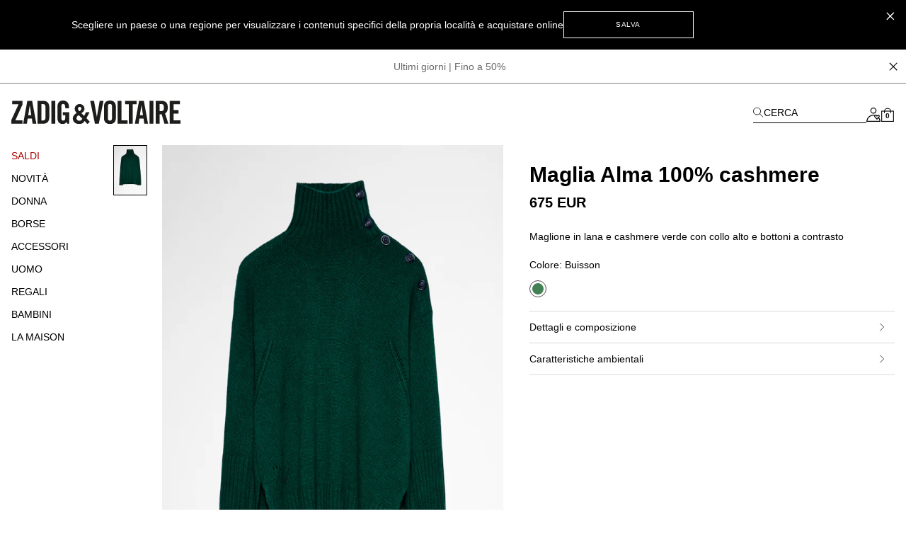

--- FILE ---
content_type: text/html; charset=UTF-8
request_url: https://zadig-et-voltaire.com/eu/it/p/KWSW00007306/maglione-donna-maglione-alma--buisson-kwsw00007
body_size: 92106
content:
<!DOCTYPE html>
<html data-vue-meta-server-rendered lang="it" data-vue-meta="%7B%22lang%22:%7B%22ssr%22:%22it%22%7D%7D">

<head><!-- index for default theme -->
  <title>Maglione Alma Cashmere maglione verde donna | Zadig&amp;Voltaire</title>
  <meta data-vue-meta="ssr" charset="utf-8"><meta data-vue-meta="ssr" name="viewport" content="width=device-width, initial-scale=1.0"><meta data-vue-meta="ssr" name="robots" content="noindex, follow"><meta data-vue-meta="ssr" name="mobile-web-app-capable" content="yes"><meta data-vue-meta="ssr" name="theme-color" content="#000000"><meta data-vue-meta="ssr" name="apple-mobile-web-app-status-bar-style" content="#000000"><meta data-vue-meta="ssr" name="fb:page_id" content="22125457512"><meta data-vue-meta="ssr" name="google-site-verification" content="yHDwMeKBHcUqxA2mEm9PxWorvCWsnI-ttCqBuriDZvc"><meta data-vue-meta="ssr" name="p:domain_verify" content="0ade059e283b7ac38e36a0e26814d067"><meta data-vue-meta="ssr" name="msvalidate.01" content="144A3565393A535AE6E16BEE7DA1F5A3"><meta data-vue-meta="ssr" data-vmid="description" name="description" content="Maglione Alma  Donna Zadig&amp;Voltaire,100% cachemire. Available colors: BUISSON verde."><meta data-vue-meta="ssr" property="og:type" content="product"><meta data-vue-meta="ssr" property="og:url" content="https://zadig-et-voltaire.com/eu/it/p/KWSW00007306/maglione-donna-maglione-alma--buisson-kwsw00007"><meta data-vue-meta="ssr" property="og:title" content="Maglia Alma 100% cashmere"><meta data-vue-meta="ssr" property="og:description" content="Morbido e prezioso cashmere per questo maglione con maxi collo alto a costine e bottoni sulla spalla.  

- Maglia verde donna Zadig &amp; Voltaire 
- 100% cashmere 
- Maniche lunghe 
- Collo alto 
- Bottoni a contrasto sulle spalle 
- Collo e polsini a coste"><meta data-vue-meta="ssr" property="og:image" content="https://assets.zadig-et-voltaire.com/K/W/KWSW00007_BUISSON.jpg"><meta data-vue-meta="ssr" property="twitter:card" content="summary">
  <meta name="generator" content="Vue Storefront">
  <meta name="viewport" content="width=device-width, initial-scale=1.0" />
  <link data-vue-meta="ssr" rel="icon" type="image/png" href="/assets/favicon.ico" sizes="16x16"><link data-vue-meta="ssr" rel="apple-touch-icon" href="/assets/apple-touch-icon.png" sizes="192x192"><link data-vue-meta="ssr" rel="apple-touch-icon" href="/assets/apple-touch-icon-120x120.png" sizes="120x120"><link data-vue-meta="ssr" rel="apple-touch-icon-precomposed" href="/assets/apple-touch-icon-precomposed-120x120.png" sizes="120x120"><link data-vue-meta="ssr" rel="apple-touch-startup-image" href="/assets/apple_splash_2048.png" sizes="2048x2732"><link data-vue-meta="ssr" rel="apple-touch-startup-image" href="/assets/apple_splash_1668.png" sizes="1668x2224"><link data-vue-meta="ssr" rel="apple-touch-startup-image" href="/assets/apple_splash_1536.png" sizes="1536x2048"><link data-vue-meta="ssr" rel="apple-touch-startup-image" href="/assets/apple_splash_1125.png" sizes="1125x2436"><link data-vue-meta="ssr" rel="apple-touch-startup-image" href="/assets/apple_splash_1242.png" sizes="1242x2208"><link data-vue-meta="ssr" rel="apple-touch-startup-image" href="/assets/apple_splash_750.png" sizes="750x1334"><link data-vue-meta="ssr" rel="apple-touch-startup-image" href="/assets/apple_splash_640.png" sizes="640x1136"><link data-vue-meta="ssr" rel="preload" as="style" href="https://fonts.googleapis.com/css?family=Material+Icons&amp;display=swap"><link data-vue-meta="ssr" rel="stylesheet" href="https://fonts.googleapis.com/css?family=Material+Icons&amp;display=swap" media="print" onload="this.media=&#x27;all&#x27;"><link data-vue-meta="ssr" rel="manifest" href="/assets/manifest.json"><link data-vue-meta="ssr" rel="preconnect" href="https://try.abtasty.com"><link data-vue-meta="ssr" rel="preconnect" href="https://images.prismic.io"><link data-vue-meta="ssr" rel="preconnect" href="https://assets.zadig-et-voltaire.com"><link data-vue-meta="ssr" rel="preconnect" href="https://cdn.jsdelivr.net"><link data-vue-meta="ssr" rel="preconnect" href="https://cdn-media.zadig-et-voltaire.com"><link data-vue-meta="ssr" rel="canonical" href="https://zadig-et-voltaire.com/eu/it/p/KWSW00007306/maglione-donna-maglione-alma--buisson-kwsw00007">
  <script data-vue-meta="ssr" src="https://cdn.jsdelivr.net/npm/pwacompat@2.0.6/pwacompat.min.js" async integrity="sha384-GOaSLecPIMCJksN83HLuYf9FToOiQ2Df0+0ntv7ey8zjUHESXhthwvq9hXAZTifA" crossorigin="anonymous"></script><script data-vue-meta="ssr" src="https://static.cdn.prismic.io/prismic.js?new=true&amp;repo=zadig-et-voltairecom" async></script>
  <link rel="preload" href="/dist/manifest.80885128e4b1f7c08b84.js" as="script"><link rel="preload" href="/dist/vendor.1db1dd74fae2dea8b001.js" as="script"><link rel="preload" href="/dist/app.68b8aa9e611905c28646.js" as="script"><link rel="preload" href="/dist/vsf-layout-default.058b7424a8bd5ab776ef.js" as="script"><link rel="preload" href="/dist/vsf-prismic-slice.6c2608499b6ec1069c75.js" as="script"><link rel="preload" href="/dist/vsf-product.e5e70fb59e30afd19111.js" as="script"><link rel="preload" href="/dist/vsf-notification.9eb56aae33762132a3af.js" as="script">
  <style data-vue-ssr-id="62e570ae:0 350877b0:0 57599f6d:0 7a797e38:0 40c06b9b:0 5f336678:0 24576cdd:0 a4da3182:0 3e53e1d4:0 94dd3668:0 27102e81:0 82698f1e:0 f7f91458:0 fcff9e42:0 08ebf548:0 2286001a:0 2e1e9ffb:0 744e595a:0 5329bb48:0 13947d53:0 705a3f48:0 5276ca45:0 5c9d9ca0:0 423e3c93:0 31539710:0 60b6f26d:0 ecc28c64:0 6c8f8786:0 b9f7742c:0 48ce9d76:0 a309b766:0 5be5e17e:0 5bbb350a:0 d7928716:0 fb3df4a0:0 0c06e654:0 ebd2958e:0 acc1d946:0 251576ad:0 63b24b40:0">/*! tailwindcss v3.3.2 | MIT License | https://tailwindcss.com*/*,:after,:before{border:0 solid #e5e5e5;box-sizing:border-box}:after,:before{--tw-content:""}html{-webkit-text-size-adjust:100%;font-feature-settings:normal;font-family:Helvetica Neue,Helvetica,Arial,sans-serif;font-variation-settings:normal;line-height:1.5;tab-size:4}body{line-height:inherit;margin:0}hr{border-top-width:1px;color:inherit;height:0}abbr:where([title]){-webkit-text-decoration:underline dotted;text-decoration:underline dotted}h1,h2,h3,h4,h5,h6{font-size:inherit;font-weight:inherit}a{color:inherit;text-decoration:inherit}b,strong{font-weight:bolder}code,kbd,pre,samp{font-family:ui-monospace,SFMono-Regular,Menlo,Monaco,Consolas,Liberation Mono,Courier New,monospace;font-size:1em}small{font-size:80%}sub,sup{font-size:75%;line-height:0;position:relative;vertical-align:baseline}sub{bottom:-.25em}sup{top:-.5em}table{border-collapse:collapse;border-color:inherit;text-indent:0}button,input,optgroup,select,textarea{color:inherit;font-family:inherit;font-size:100%;font-weight:inherit;line-height:inherit;margin:0;padding:0}button,select{text-transform:none}[type=button],[type=reset],[type=submit],button{-webkit-appearance:button;background-color:transparent;background-image:none}:-moz-focusring{outline:auto}:-moz-ui-invalid{box-shadow:none}progress{vertical-align:baseline}::-webkit-inner-spin-button,::-webkit-outer-spin-button{height:auto}[type=search]{-webkit-appearance:textfield;outline-offset:-2px}::-webkit-search-decoration{-webkit-appearance:none}::-webkit-file-upload-button{-webkit-appearance:button;font:inherit}summary{display:list-item}blockquote,dd,dl,figure,h1,h2,h3,h4,h5,h6,hr,p,pre{margin:0}fieldset{margin:0}fieldset,legend{padding:0}menu,ol,ul{list-style:none;margin:0;padding:0}textarea{resize:vertical}input::placeholder,textarea::placeholder{color:#a3a3a3;opacity:1}[role=button],button{cursor:pointer}:disabled{cursor:default}audio,canvas,embed,iframe,img,object,svg,video{display:block;vertical-align:middle}img,video{height:auto;max-width:100%}[hidden]{display:none}*,:after,:before{--tw-border-spacing-x:0;--tw-border-spacing-y:0;--tw-translate-x:0;--tw-translate-y:0;--tw-rotate:0;--tw-skew-x:0;--tw-skew-y:0;--tw-scale-x:1;--tw-scale-y:1;--tw-pan-x: ;--tw-pan-y: ;--tw-pinch-zoom: ;--tw-scroll-snap-strictness:proximity;--tw-gradient-from-position: ;--tw-gradient-via-position: ;--tw-gradient-to-position: ;--tw-ordinal: ;--tw-slashed-zero: ;--tw-numeric-figure: ;--tw-numeric-spacing: ;--tw-numeric-fraction: ;--tw-ring-inset: ;--tw-ring-offset-width:0px;--tw-ring-offset-color:#fff;--tw-ring-color:rgba(59,130,246,.5);--tw-ring-offset-shadow:0 0 #0000;--tw-ring-shadow:0 0 #0000;--tw-shadow:0 0 #0000;--tw-shadow-colored:0 0 #0000;--tw-blur: ;--tw-brightness: ;--tw-contrast: ;--tw-grayscale: ;--tw-hue-rotate: ;--tw-invert: ;--tw-saturate: ;--tw-sepia: ;--tw-drop-shadow: ;--tw-backdrop-blur: ;--tw-backdrop-brightness: ;--tw-backdrop-contrast: ;--tw-backdrop-grayscale: ;--tw-backdrop-hue-rotate: ;--tw-backdrop-invert: ;--tw-backdrop-opacity: ;--tw-backdrop-saturate: ;--tw-backdrop-sepia: }::backdrop{--tw-border-spacing-x:0;--tw-border-spacing-y:0;--tw-translate-x:0;--tw-translate-y:0;--tw-rotate:0;--tw-skew-x:0;--tw-skew-y:0;--tw-scale-x:1;--tw-scale-y:1;--tw-pan-x: ;--tw-pan-y: ;--tw-pinch-zoom: ;--tw-scroll-snap-strictness:proximity;--tw-gradient-from-position: ;--tw-gradient-via-position: ;--tw-gradient-to-position: ;--tw-ordinal: ;--tw-slashed-zero: ;--tw-numeric-figure: ;--tw-numeric-spacing: ;--tw-numeric-fraction: ;--tw-ring-inset: ;--tw-ring-offset-width:0px;--tw-ring-offset-color:#fff;--tw-ring-color:rgba(59,130,246,.5);--tw-ring-offset-shadow:0 0 #0000;--tw-ring-shadow:0 0 #0000;--tw-shadow:0 0 #0000;--tw-shadow-colored:0 0 #0000;--tw-blur: ;--tw-brightness: ;--tw-contrast: ;--tw-grayscale: ;--tw-hue-rotate: ;--tw-invert: ;--tw-saturate: ;--tw-sepia: ;--tw-drop-shadow: ;--tw-backdrop-blur: ;--tw-backdrop-brightness: ;--tw-backdrop-contrast: ;--tw-backdrop-grayscale: ;--tw-backdrop-hue-rotate: ;--tw-backdrop-invert: ;--tw-backdrop-opacity: ;--tw-backdrop-saturate: ;--tw-backdrop-sepia: }.container{margin-left:auto;margin-right:auto;width:100%}@media (min-width:375px){.container{max-width:375px}}@media (min-width:480px){.container{max-width:480px}}@media (min-width:640px){.container{max-width:640px}}@media (min-width:768px){.container{max-width:768px}}@media (min-width:1024px){.container{max-width:1024px}}@media (min-width:1280px){.container{max-width:1280px}}@media (min-width:1408px){.container{max-width:1408px}}@media (min-width:1536px){.container{max-width:1536px}}@media (min-width:1920px){.container{max-width:1920px}}.aspect-h-4{--tw-aspect-h:4}.aspect-w-3{--tw-aspect-w:3;padding-bottom:calc(var(--tw-aspect-h)/var(--tw-aspect-w)*100%);position:relative}.aspect-w-3>*{bottom:0;height:100%;left:0;position:absolute;right:0;top:0;width:100%}.aspect-w-6{--tw-aspect-w:6;padding-bottom:calc(var(--tw-aspect-h)/var(--tw-aspect-w)*100%);position:relative}.aspect-w-6>*{bottom:0;height:100%;left:0;position:absolute;right:0;top:0;width:100%}.sr-only{clip:rect(0,0,0,0);border-width:0;height:1px;margin:-1px;overflow:hidden;padding:0;position:absolute;white-space:nowrap;width:1px}.\!pointer-events-none{pointer-events:none!important}.pointer-events-none{pointer-events:none}.visible{visibility:visible}.invisible{visibility:hidden}.static{position:static}.fixed{position:fixed}.absolute{position:absolute}.relative{position:relative}.sticky{position:sticky}.inset-0{inset:0}.inset-x-0{left:0;right:0}.\!bottom-\[-3px\]{bottom:-3px!important}.\!right-\[-2px\]{right:-2px!important}.\!top-0{top:0!important}.\!top-\[7px\]{top:7px!important}.-left-12{left:-3rem}.-right-12{right:-3rem}.-right-5{right:-1.25rem}.bottom-0{bottom:0}.bottom-1{bottom:.25rem}.bottom-1\/2{bottom:50%}.bottom-10{bottom:2.5rem}.bottom-14{bottom:3.5rem}.bottom-2{bottom:.5rem}.bottom-2\.5{bottom:.625rem}.bottom-3{bottom:.75rem}.bottom-4{bottom:1rem}.bottom-6{bottom:1.5rem}.bottom-\[11px\]{bottom:11px}.bottom-\[16px\]{bottom:16px}.bottom-\[18px\]{bottom:18px}.bottom-\[8dvh\]{bottom:8dvh}.bottom-full{bottom:100%}.left-0{left:0}.left-1{left:.25rem}.left-1\/2{left:50%}.left-2{left:.5rem}.left-3{left:.75rem}.left-4{left:1rem}.left-\[210px\]{left:210px}.left-\[480px\]{left:480px}.left-auto{left:auto}.right-0{right:0}.right-1{right:.25rem}.right-1\.5{right:.375rem}.right-1\/2{right:50%}.right-10{right:2.5rem}.right-2{right:.5rem}.right-2\.5{right:.625rem}.right-3{right:.75rem}.right-4{right:1rem}.right-5{right:1.25rem}.right-8{right:2rem}.right-\[10px\]{right:10px}.top-0{top:0}.top-1{top:.25rem}.top-1\.5{top:.375rem}.top-1\/2{top:50%}.top-10{top:2.5rem}.top-14{top:3.5rem}.top-15{top:3.75rem}.top-2{top:.5rem}.top-20{top:5rem}.top-3{top:.75rem}.top-3\.5{top:.875rem}.top-4{top:1rem}.top-5{top:1.25rem}.top-6{top:1.5rem}.top-8{top:2rem}.top-9{top:2.25rem}.top-\[20px\]{top:20px}.top-\[22px\]{top:22px}.top-\[2px\]{top:2px}.top-\[35\%\]{top:35%}.top-\[45\%\]{top:45%}.top-\[50vh\]{top:50vh}.top-\[55\%\]{top:55%}.top-auto{top:auto}.top-full{top:100%}.\!z-50{z-index:50!important}.z-0{z-index:0}.z-10{z-index:10}.z-20{z-index:20}.z-30{z-index:30}.z-40{z-index:40}.z-50{z-index:50}.z-\[-1\]{z-index:-1}.z-\[100\]{z-index:100}.z-\[1\]{z-index:1}.z-\[25\]{z-index:25}.z-\[2\]{z-index:2}.z-\[3\]{z-index:3}.z-\[50\]{z-index:50}.z-\[5\]{z-index:5}.z-\[60\]{z-index:60}.order-1{order:1}.order-2{order:2}.order-3{order:3}.order-last{order:9999}.col-span-1{grid-column:span 1/span 1}.col-span-2{grid-column:span 2/span 2}.col-span-3{grid-column:span 3/span 3}.col-span-4{grid-column:span 4/span 4}.col-span-5{grid-column:span 5/span 5}.col-span-6{grid-column:span 6/span 6}.row-span-2{grid-row:span 2/span 2}.row-start-1{grid-row-start:1}.row-start-auto{grid-row-start:auto}.-m-1{margin:-.25rem}.-m-2{margin:-.5rem}.-m-3{margin:-.75rem}.-m-4{margin:-1rem}.-m-5{margin:-1.25rem}.m-0{margin:0}.m-auto{margin:auto}.-mx-1{margin-left:-.25rem;margin-right:-.25rem}.-mx-3{margin-left:-.75rem;margin-right:-.75rem}.-mx-4{margin-left:-1rem;margin-right:-1rem}.-mx-8{margin-left:-2rem;margin-right:-2rem}.-my-4{margin-bottom:-1rem;margin-top:-1rem}.-my-5{margin-bottom:-1.25rem;margin-top:-1.25rem}.mx-0{margin-left:0;margin-right:0}.mx-0\.5{margin-left:.125rem;margin-right:.125rem}.mx-1{margin-left:.25rem;margin-right:.25rem}.mx-12{margin-left:3rem;margin-right:3rem}.mx-2{margin-left:.5rem;margin-right:.5rem}.mx-2\.5{margin-left:.625rem;margin-right:.625rem}.mx-3{margin-left:.75rem;margin-right:.75rem}.mx-4{margin-left:1rem;margin-right:1rem}.mx-5{margin-left:1.25rem;margin-right:1.25rem}.mx-7{margin-left:1.75rem;margin-right:1.75rem}.mx-7\.5{margin-left:1.875rem;margin-right:1.875rem}.mx-auto{margin-left:auto;margin-right:auto}.my-1{margin-bottom:.25rem;margin-top:.25rem}.my-10{margin-bottom:2.5rem;margin-top:2.5rem}.my-12{margin-bottom:3rem;margin-top:3rem}.my-2{margin-bottom:.5rem;margin-top:.5rem}.my-3{margin-bottom:.75rem;margin-top:.75rem}.my-3\.5{margin-bottom:.875rem;margin-top:.875rem}.my-4{margin-bottom:1rem;margin-top:1rem}.my-6{margin-bottom:1.5rem;margin-top:1.5rem}.\!-mt-px{margin-top:-1px!important}.\!mt-0{margin-top:0!important}.-mb-2{margin-bottom:-.5rem}.-mb-4{margin-bottom:-1rem}.-mb-6{margin-bottom:-1.5rem}.-mb-px{margin-bottom:-1px}.-ml-1{margin-left:-.25rem}.-ml-1\.5{margin-left:-.375rem}.-ml-12{margin-left:-3rem}.-ml-2{margin-left:-.5rem}.-ml-3{margin-left:-.75rem}.-ml-4{margin-left:-1rem}.-ml-5{margin-left:-1.25rem}.-ml-8{margin-left:-2rem}.-ml-\[2px\]{margin-left:-2px}.-ml-\[3px\]{margin-left:-3px}.-ml-px{margin-left:-1px}.-mr-3{margin-right:-.75rem}.-mr-4{margin-right:-1rem}.-mr-8{margin-right:-2rem}.-mr-px{margin-right:-1px}.-mt-0{margin-top:0}.-mt-0\.5{margin-top:-.125rem}.-mt-1{margin-top:-.25rem}.-mt-1\.5{margin-top:-.375rem}.-mt-12{margin-top:-3rem}.-mt-2{margin-top:-.5rem}.-mt-2\.5{margin-top:-.625rem}.-mt-3{margin-top:-.75rem}.-mt-32{margin-top:-8rem}.-mt-4{margin-top:-1rem}.-mt-5{margin-top:-1.25rem}.-mt-\[200px\]{margin-top:-200px}.-mt-\[400px\]{margin-top:-400px}.-mt-px{margin-top:-1px}.mb-0{margin-bottom:0}.mb-0\.5{margin-bottom:.125rem}.mb-1{margin-bottom:.25rem}.mb-1\.5{margin-bottom:.375rem}.mb-10{margin-bottom:2.5rem}.mb-12{margin-bottom:3rem}.mb-16{margin-bottom:4rem}.mb-2{margin-bottom:.5rem}.mb-20{margin-bottom:5rem}.mb-24{margin-bottom:6rem}.mb-3{margin-bottom:.75rem}.mb-3\.5{margin-bottom:.875rem}.mb-4{margin-bottom:1rem}.mb-5{margin-bottom:1.25rem}.mb-6{margin-bottom:1.5rem}.mb-7{margin-bottom:1.75rem}.mb-7\.5{margin-bottom:1.875rem}.mb-8{margin-bottom:2rem}.mb-9{margin-bottom:2.25rem}.mb-\[20px\!important\]{margin-bottom:20px!important}.mb-\[38px\]{margin-bottom:38px}.ml-0{margin-left:0}.ml-0\.5{margin-left:.125rem}.ml-1{margin-left:.25rem}.ml-11{margin-left:2.75rem}.ml-16{margin-left:4rem}.ml-2{margin-left:.5rem}.ml-3{margin-left:.75rem}.ml-4{margin-left:1rem}.ml-5{margin-left:1.25rem}.ml-6{margin-left:1.5rem}.ml-8{margin-left:2rem}.ml-\[-4px\]{margin-left:-4px}.ml-auto{margin-left:auto}.mr-0{margin-right:0}.mr-1{margin-right:.25rem}.mr-1\.5{margin-right:.375rem}.mr-10{margin-right:2.5rem}.mr-2{margin-right:.5rem}.mr-3{margin-right:.75rem}.mr-4{margin-right:1rem}.mr-5{margin-right:1.25rem}.mr-6{margin-right:1.5rem}.mr-7{margin-right:1.75rem}.mr-auto{margin-right:auto}.mr-px{margin-right:1px}.mt-0{margin-top:0}.mt-0\.5{margin-top:.125rem}.mt-1{margin-top:.25rem}.mt-1\.5{margin-top:.375rem}.mt-10{margin-top:2.5rem}.mt-12{margin-top:3rem}.mt-16{margin-top:4rem}.mt-2{margin-top:.5rem}.mt-3{margin-top:.75rem}.mt-3\.5{margin-top:.875rem}.mt-32{margin-top:8rem}.mt-4{margin-top:1rem}.mt-5{margin-top:1.25rem}.mt-6{margin-top:1.5rem}.mt-7{margin-top:1.75rem}.mt-8{margin-top:2rem}.mt-9{margin-top:2.25rem}.mt-\[-18px\]{margin-top:-18px}.mt-\[-6px\]{margin-top:-6px}.mt-\[40px\]{margin-top:40px}.mt-\[46px\]{margin-top:46px}.mt-auto{margin-top:auto}.mt-px{margin-top:1px}.box-border{box-sizing:border-box}.box-content{box-sizing:content-box}.block{display:block}.inline-block{display:inline-block}.inline{display:inline}.flex{display:flex}.inline-flex{display:inline-flex}.table{display:table}.grid{display:grid}.contents{display:contents}.\!hidden{display:none!important}.hidden{display:none}.\!h-10{height:2.5rem!important}.\!h-5{height:1.25rem!important}.\!h-\[7px\]{height:7px!important}.\!h-screen{height:100vh!important}.h-0{height:0}.h-0\.5{height:.125rem}.h-1{height:.25rem}.h-1\.5{height:.375rem}.h-10{height:2.5rem}.h-11{height:2.75rem}.h-12{height:3rem}.h-13{height:3.25rem}.h-14{height:3.5rem}.h-15{height:3.75rem}.h-16{height:4rem}.h-2{height:.5rem}.h-2\.5{height:.625rem}.h-20{height:5rem}.h-3{height:.75rem}.h-3\.5{height:.875rem}.h-32{height:8rem}.h-4{height:1rem}.h-44{height:11rem}.h-48{height:12rem}.h-5{height:1.25rem}.h-6{height:1.5rem}.h-60{height:15rem}.h-7{height:1.75rem}.h-7\.5{height:1.875rem}.h-8{height:2rem}.h-80{height:20rem}.h-9{height:2.25rem}.h-96{height:24rem}.h-\[100dvh\]{height:100dvh}.h-\[10px\]{height:10px}.h-\[120vh\]{height:120vh}.h-\[150px\]{height:150px}.h-\[16px\]{height:16px}.h-\[18px\]{height:18px}.h-\[197px\]{height:197px}.h-\[1px\]{height:1px}.h-\[215px\]{height:215px}.h-\[234px\]{height:234px}.h-\[23px\]{height:23px}.h-\[23vw\]{height:23vw}.h-\[28px\]{height:28px}.h-\[30px\]{height:30px}.h-\[38px\]{height:38px}.h-\[42px\]{height:42px}.h-\[48px\]{height:48px}.h-\[50\%\]{height:50%}.h-\[500px\]{height:500px}.h-\[540px\]{height:540px}.h-\[55px\]{height:55px}.h-\[56px\]{height:56px}.h-\[5px\]{height:5px}.h-\[72px\]{height:72px}.h-\[75px\]{height:75px}.h-\[82px\]{height:82px}.h-\[fit-content\]{height:-moz-fit-content;height:fit-content}.h-auto{height:auto}.h-full{height:100%}.h-px{height:1px}.h-screen{height:100vh}.max-h-48{max-height:12rem}.max-h-\[54px\]{max-height:54px}.max-h-\[60px\]{max-height:60px}.max-h-\[60vh\]{max-height:60vh}.max-h-\[80px\]{max-height:80px}.max-h-\[unset\]{max-height:unset}.max-h-full{max-height:100%}.min-h-\[100vh\]{min-height:100vh}.min-h-\[32px\]{min-height:32px}.min-h-\[34px\]{min-height:34px}.min-h-\[400px\]{min-height:400px}.min-h-\[42px\]{min-height:42px}.min-h-\[45px\]{min-height:45px}.min-h-\[48px\]{min-height:48px}.min-h-\[50px\]{min-height:50px}.min-h-\[50vh\]{min-height:50vh}.min-h-\[58px\]{min-height:58px}.min-h-\[60px\]{min-height:60px}.min-h-\[70vh\]{min-height:70vh}.min-h-screen{min-height:100vh}.\!w-5{width:1.25rem!important}.\!w-\[7px\]{width:7px!important}.\!w-full{width:100%!important}.w-0{width:0}.w-1{width:.25rem}.w-1\.5{width:.375rem}.w-1\/2{width:50%}.w-10{width:2.5rem}.w-11{width:2.75rem}.w-11\/12{width:91.666667%}.w-12{width:3rem}.w-13{width:3.25rem}.w-14{width:3.5rem}.w-2{width:.5rem}.w-2\.5{width:.625rem}.w-20{width:5rem}.w-24{width:6rem}.w-28{width:7rem}.w-3{width:.75rem}.w-3\.5{width:.875rem}.w-32{width:8rem}.w-36{width:9rem}.w-4{width:1rem}.w-40{width:10rem}.w-44{width:11rem}.w-48{width:12rem}.w-5{width:1.25rem}.w-56{width:14rem}.w-6{width:1.5rem}.w-60{width:15rem}.w-7{width:1.75rem}.w-7\.5{width:1.875rem}.w-8{width:2rem}.w-80{width:20rem}.w-9{width:2.25rem}.w-\[\$cart-sidebar-desktop-width\]{width:$cart-sidebar-desktop-width}.w-\[135px\]{width:135px}.w-\[13px\]{width:13px}.w-\[148px\]{width:148px}.w-\[16\.6\%\]{width:16.6%}.w-\[16px\]{width:16px}.w-\[17px\]{width:17px}.w-\[18px\]{width:18px}.w-\[19px\]{width:19px}.w-\[1px\]{width:1px}.w-\[210px\]{width:210px}.w-\[21px\]{width:21px}.w-\[239px\]{width:239px}.w-\[23vw\]{width:23vw}.w-\[250px\]{width:250px}.w-\[26px\]{width:26px}.w-\[270px\]{width:270px}.w-\[280px\]{width:280px}.w-\[28px\]{width:28px}.w-\[344px\]{width:344px}.w-\[34px\]{width:34px}.w-\[40px\]{width:40px}.w-\[47\%\]{width:47%}.w-\[50\%\]{width:50%}.w-\[540px\]{width:540px}.w-\[5px\]{width:5px}.w-\[70px\]{width:70px}.w-\[95vw\]{width:95vw}.w-\[fit-content\]{width:-moz-fit-content;width:fit-content}.w-\[inherit\]{width:inherit}.w-\[max-content\]{width:max-content}.w-auto{width:auto}.w-full{width:100%}.w-screen{width:100vw}.min-w-\[200px\]{min-width:200px}.min-w-\[5rem\]{min-width:5rem}.max-w-4xl{max-width:56rem}.max-w-5xl{max-width:64rem}.max-w-\[112px\]{max-width:112px}.max-w-\[200px\]{max-width:200px}.max-w-\[238px\]{max-width:238px}.max-w-\[280px\]{max-width:280px}.max-w-\[340px\]{max-width:340px}.max-w-\[360px\]{max-width:360px}.max-w-\[400px\]{max-width:400px}.max-w-\[427px\]{max-width:427px}.max-w-\[42px\]{max-width:42px}.max-w-\[480px\]{max-width:480px}.max-w-\[493px\]{max-width:493px}.max-w-\[640px\]{max-width:640px}.max-w-\[75\%\]{max-width:75%}.max-w-container{max-width:1280px}.max-w-full{max-width:100%}.max-w-screen-2xl{max-width:1536px}.max-w-screen-3xl{max-width:1920px}.max-w-screen-xl{max-width:1280px}.max-w-sm{max-width:24rem}.flex-1{flex:1 1 0%}.flex-shrink-0,.shrink-0{flex-shrink:0}.flex-grow{flex-grow:1}.table-fixed{table-layout:fixed}.border-collapse{border-collapse:collapse}.origin-left{transform-origin:left}.-translate-x-1\/2{--tw-translate-x:-50%}.-translate-x-10,.-translate-x-1\/2{transform:translate(var(--tw-translate-x),var(--tw-translate-y)) rotate(var(--tw-rotate)) skewX(var(--tw-skew-x)) skewY(var(--tw-skew-y)) scaleX(var(--tw-scale-x)) scaleY(var(--tw-scale-y))}.-translate-x-10{--tw-translate-x:-2.5rem}.-translate-x-2{--tw-translate-x:-0.5rem}.-translate-x-2,.-translate-x-full{transform:translate(var(--tw-translate-x),var(--tw-translate-y)) rotate(var(--tw-rotate)) skewX(var(--tw-skew-x)) skewY(var(--tw-skew-y)) scaleX(var(--tw-scale-x)) scaleY(var(--tw-scale-y))}.-translate-x-full{--tw-translate-x:-100%}.-translate-y-1\/2{--tw-translate-y:-50%}.-translate-y-1\/2,.-translate-y-5{transform:translate(var(--tw-translate-x),var(--tw-translate-y)) rotate(var(--tw-rotate)) skewX(var(--tw-skew-x)) skewY(var(--tw-skew-y)) scaleX(var(--tw-scale-x)) scaleY(var(--tw-scale-y))}.-translate-y-5{--tw-translate-y:-1.25rem}.-translate-y-6{--tw-translate-y:-1.5rem}.-translate-y-6,.translate-x-0{transform:translate(var(--tw-translate-x),var(--tw-translate-y)) rotate(var(--tw-rotate)) skewX(var(--tw-skew-x)) skewY(var(--tw-skew-y)) scaleX(var(--tw-scale-x)) scaleY(var(--tw-scale-y))}.translate-x-0{--tw-translate-x:0px}.translate-x-1{--tw-translate-x:0.25rem}.translate-x-1,.translate-x-10{transform:translate(var(--tw-translate-x),var(--tw-translate-y)) rotate(var(--tw-rotate)) skewX(var(--tw-skew-x)) skewY(var(--tw-skew-y)) scaleX(var(--tw-scale-x)) scaleY(var(--tw-scale-y))}.translate-x-10{--tw-translate-x:2.5rem}.translate-x-\[-3px\]{--tw-translate-x:-3px}.translate-x-\[-3px\],.translate-x-\[5px\]{transform:translate(var(--tw-translate-x),var(--tw-translate-y)) rotate(var(--tw-rotate)) skewX(var(--tw-skew-x)) skewY(var(--tw-skew-y)) scaleX(var(--tw-scale-x)) scaleY(var(--tw-scale-y))}.translate-x-\[5px\]{--tw-translate-x:5px}.translate-x-\[6px\]{--tw-translate-x:6px}.translate-x-\[6px\],.translate-y-0{transform:translate(var(--tw-translate-x),var(--tw-translate-y)) rotate(var(--tw-rotate)) skewX(var(--tw-skew-x)) skewY(var(--tw-skew-y)) scaleX(var(--tw-scale-x)) scaleY(var(--tw-scale-y))}.translate-y-0{--tw-translate-y:0px}.translate-y-1\/2{--tw-translate-y:50%}.translate-y-14,.translate-y-1\/2{transform:translate(var(--tw-translate-x),var(--tw-translate-y)) rotate(var(--tw-rotate)) skewX(var(--tw-skew-x)) skewY(var(--tw-skew-y)) scaleX(var(--tw-scale-x)) scaleY(var(--tw-scale-y))}.translate-y-14{--tw-translate-y:3.5rem}.translate-y-3{--tw-translate-y:0.75rem}.translate-y-3,.translate-y-3\.5{transform:translate(var(--tw-translate-x),var(--tw-translate-y)) rotate(var(--tw-rotate)) skewX(var(--tw-skew-x)) skewY(var(--tw-skew-y)) scaleX(var(--tw-scale-x)) scaleY(var(--tw-scale-y))}.translate-y-3\.5{--tw-translate-y:0.875rem}.translate-y-6{--tw-translate-y:1.5rem}.translate-y-6,.translate-y-full{transform:translate(var(--tw-translate-x),var(--tw-translate-y)) rotate(var(--tw-rotate)) skewX(var(--tw-skew-x)) skewY(var(--tw-skew-y)) scaleX(var(--tw-scale-x)) scaleY(var(--tw-scale-y))}.translate-y-full{--tw-translate-y:100%}.-rotate-90{--tw-rotate:-90deg}.-rotate-90,.rotate-0{transform:translate(var(--tw-translate-x),var(--tw-translate-y)) rotate(var(--tw-rotate)) skewX(var(--tw-skew-x)) skewY(var(--tw-skew-y)) scaleX(var(--tw-scale-x)) scaleY(var(--tw-scale-y))}.rotate-0{--tw-rotate:0deg}.rotate-180{--tw-rotate:180deg}.rotate-180,.rotate-45{transform:translate(var(--tw-translate-x),var(--tw-translate-y)) rotate(var(--tw-rotate)) skewX(var(--tw-skew-x)) skewY(var(--tw-skew-y)) scaleX(var(--tw-scale-x)) scaleY(var(--tw-scale-y))}.rotate-45{--tw-rotate:45deg}.rotate-90{--tw-rotate:90deg}.rotate-90,.rotate-\[-0\.5deg\]{transform:translate(var(--tw-translate-x),var(--tw-translate-y)) rotate(var(--tw-rotate)) skewX(var(--tw-skew-x)) skewY(var(--tw-skew-y)) scaleX(var(--tw-scale-x)) scaleY(var(--tw-scale-y))}.rotate-\[-0\.5deg\]{--tw-rotate:-0.5deg}.rotate-\[-2deg\]{--tw-rotate:-2deg}.rotate-\[-2deg\],.rotate-\[-3deg\]{transform:translate(var(--tw-translate-x),var(--tw-translate-y)) rotate(var(--tw-rotate)) skewX(var(--tw-skew-x)) skewY(var(--tw-skew-y)) scaleX(var(--tw-scale-x)) scaleY(var(--tw-scale-y))}.rotate-\[-3deg\]{--tw-rotate:-3deg}.rotate-\[2deg\]{--tw-rotate:2deg}.rotate-\[2deg\],.rotate-\[3deg\]{transform:translate(var(--tw-translate-x),var(--tw-translate-y)) rotate(var(--tw-rotate)) skewX(var(--tw-skew-x)) skewY(var(--tw-skew-y)) scaleX(var(--tw-scale-x)) scaleY(var(--tw-scale-y))}.rotate-\[3deg\]{--tw-rotate:3deg}.\!scale-110{--tw-scale-x:1.1!important;--tw-scale-y:1.1!important}.\!scale-110,.\!scale-\[72\%\]{transform:translate(var(--tw-translate-x),var(--tw-translate-y)) rotate(var(--tw-rotate)) skewX(var(--tw-skew-x)) skewY(var(--tw-skew-y)) scaleX(var(--tw-scale-x)) scaleY(var(--tw-scale-y))!important}.\!scale-\[72\%\]{--tw-scale-x:72%!important;--tw-scale-y:72%!important}.scale-50{--tw-scale-x:.5;--tw-scale-y:.5}.scale-50,.scale-75{transform:translate(var(--tw-translate-x),var(--tw-translate-y)) rotate(var(--tw-rotate)) skewX(var(--tw-skew-x)) skewY(var(--tw-skew-y)) scaleX(var(--tw-scale-x)) scaleY(var(--tw-scale-y))}.scale-75{--tw-scale-x:.75;--tw-scale-y:.75}.scale-\[0\.745\]{--tw-scale-x:0.745;--tw-scale-y:0.745}.scale-\[0\.745\],.scale-\[0\.9\]{transform:translate(var(--tw-translate-x),var(--tw-translate-y)) rotate(var(--tw-rotate)) skewX(var(--tw-skew-x)) skewY(var(--tw-skew-y)) scaleX(var(--tw-scale-x)) scaleY(var(--tw-scale-y))}.scale-\[0\.9\]{--tw-scale-x:0.9;--tw-scale-y:0.9}.scale-\[1\.6\]{--tw-scale-x:1.6;--tw-scale-y:1.6}.scale-\[1\.6\],.scale-\[88\%\]{transform:translate(var(--tw-translate-x),var(--tw-translate-y)) rotate(var(--tw-rotate)) skewX(var(--tw-skew-x)) skewY(var(--tw-skew-y)) scaleX(var(--tw-scale-x)) scaleY(var(--tw-scale-y))}.scale-\[88\%\]{--tw-scale-x:88%;--tw-scale-y:88%}.transform{transform:translate(var(--tw-translate-x),var(--tw-translate-y)) rotate(var(--tw-rotate)) skewX(var(--tw-skew-x)) skewY(var(--tw-skew-y)) scaleX(var(--tw-scale-x)) scaleY(var(--tw-scale-y))}.transform-gpu{transform:translate3d(var(--tw-translate-x),var(--tw-translate-y),0) rotate(var(--tw-rotate)) skewX(var(--tw-skew-x)) skewY(var(--tw-skew-y)) scaleX(var(--tw-scale-x)) scaleY(var(--tw-scale-y))}.transform-none{transform:none}.cursor-default{cursor:default}.cursor-not-allowed{cursor:not-allowed}.cursor-pointer{cursor:pointer}.cursor-text{cursor:text}.cursor-zoom-in{cursor:zoom-in}.cursor-zoom-out{cursor:zoom-out}.select-none{-webkit-user-select:none;user-select:none}.resize{resize:both}.list-decimal{list-style-type:decimal}.list-disc{list-style-type:disc}.list-none{list-style-type:none}.appearance-none{appearance:none}.grid-flow-col{grid-auto-flow:column}.\!grid-cols-3{grid-template-columns:repeat(3,minmax(0,1fr))!important}.grid-cols-1{grid-template-columns:repeat(1,minmax(0,1fr))}.grid-cols-1fr-auto{grid-template-columns:1fr auto}.grid-cols-2{grid-template-columns:repeat(2,minmax(0,1fr))}.grid-cols-3{grid-template-columns:repeat(3,minmax(0,1fr))}.grid-cols-4{grid-template-columns:repeat(4,minmax(0,1fr))}.grid-cols-6{grid-template-columns:repeat(6,minmax(0,1fr))}.grid-cols-7{grid-template-columns:repeat(7,minmax(0,1fr))}.grid-cols-8{grid-template-columns:repeat(8,minmax(0,1fr))}.grid-rows-3{grid-template-rows:repeat(3,minmax(0,1fr))}.grid-rows-auto-1fr-auto{grid-template-rows:1fr auto auto}.flex-row{flex-direction:row}.flex-row-reverse{flex-direction:row-reverse}.flex-col{flex-direction:column}.flex-col-reverse{flex-direction:column-reverse}.flex-wrap{flex-wrap:wrap}.items-start{align-items:flex-start}.\!items-end{align-items:flex-end!important}.items-end{align-items:flex-end}.items-center{align-items:center}.items-baseline{align-items:baseline}.justify-normal{justify-content:normal}.justify-start{justify-content:flex-start}.justify-end{justify-content:flex-end}.justify-center{justify-content:center}.justify-between{justify-content:space-between}.justify-items-end{justify-items:end}.justify-items-center{justify-items:center}.gap-0{gap:0}.gap-0\.5{gap:.125rem}.gap-1{gap:.25rem}.gap-10{gap:2.5rem}.gap-12{gap:3rem}.gap-14{gap:3.5rem}.gap-16{gap:4rem}.gap-2{gap:.5rem}.gap-28{gap:7rem}.gap-3{gap:.75rem}.gap-4{gap:1rem}.gap-5{gap:1.25rem}.gap-6{gap:1.5rem}.gap-8{gap:2rem}.gap-9{gap:2.25rem}.gap-\[6vw\]{gap:6vw}.gap-\[85px\]{gap:85px}.gap-x-12{column-gap:3rem}.gap-x-3{column-gap:.75rem}.gap-x-4{column-gap:1rem}.gap-x-5{column-gap:1.25rem}.gap-x-6{column-gap:1.5rem}.gap-y-2{row-gap:.5rem}.gap-y-4{row-gap:1rem}.space-x-0>:not([hidden])~:not([hidden]){--tw-space-x-reverse:0;margin-left:calc(0px*(1 - var(--tw-space-x-reverse)));margin-right:calc(0px*var(--tw-space-x-reverse))}.space-x-1>:not([hidden])~:not([hidden]){--tw-space-x-reverse:0;margin-left:calc(.25rem*(1 - var(--tw-space-x-reverse)));margin-right:calc(.25rem*var(--tw-space-x-reverse))}.space-x-12>:not([hidden])~:not([hidden]){--tw-space-x-reverse:0;margin-left:calc(3rem*(1 - var(--tw-space-x-reverse)));margin-right:calc(3rem*var(--tw-space-x-reverse))}.space-x-2>:not([hidden])~:not([hidden]){--tw-space-x-reverse:0;margin-left:calc(.5rem*(1 - var(--tw-space-x-reverse)));margin-right:calc(.5rem*var(--tw-space-x-reverse))}.space-x-3>:not([hidden])~:not([hidden]){--tw-space-x-reverse:0;margin-left:calc(.75rem*(1 - var(--tw-space-x-reverse)));margin-right:calc(.75rem*var(--tw-space-x-reverse))}.space-x-4>:not([hidden])~:not([hidden]){--tw-space-x-reverse:0;margin-left:calc(1rem*(1 - var(--tw-space-x-reverse)));margin-right:calc(1rem*var(--tw-space-x-reverse))}.space-x-6>:not([hidden])~:not([hidden]){--tw-space-x-reverse:0;margin-left:calc(1.5rem*(1 - var(--tw-space-x-reverse)));margin-right:calc(1.5rem*var(--tw-space-x-reverse))}.space-y-0>:not([hidden])~:not([hidden]){--tw-space-y-reverse:0;margin-bottom:calc(0px*var(--tw-space-y-reverse));margin-top:calc(0px*(1 - var(--tw-space-y-reverse)))}.space-y-10>:not([hidden])~:not([hidden]){--tw-space-y-reverse:0;margin-bottom:calc(2.5rem*var(--tw-space-y-reverse));margin-top:calc(2.5rem*(1 - var(--tw-space-y-reverse)))}.space-y-2>:not([hidden])~:not([hidden]){--tw-space-y-reverse:0;margin-bottom:calc(.5rem*var(--tw-space-y-reverse));margin-top:calc(.5rem*(1 - var(--tw-space-y-reverse)))}.space-y-5>:not([hidden])~:not([hidden]){--tw-space-y-reverse:0;margin-bottom:calc(1.25rem*var(--tw-space-y-reverse));margin-top:calc(1.25rem*(1 - var(--tw-space-y-reverse)))}.space-y-6>:not([hidden])~:not([hidden]){--tw-space-y-reverse:0;margin-bottom:calc(1.5rem*var(--tw-space-y-reverse));margin-top:calc(1.5rem*(1 - var(--tw-space-y-reverse)))}.space-y-7>:not([hidden])~:not([hidden]){--tw-space-y-reverse:0;margin-bottom:calc(1.75rem*var(--tw-space-y-reverse));margin-top:calc(1.75rem*(1 - var(--tw-space-y-reverse)))}.space-y-8>:not([hidden])~:not([hidden]){--tw-space-y-reverse:0;margin-bottom:calc(2rem*var(--tw-space-y-reverse));margin-top:calc(2rem*(1 - var(--tw-space-y-reverse)))}.divide-x>:not([hidden])~:not([hidden]){--tw-divide-x-reverse:0;border-left-width:calc(1px*(1 - var(--tw-divide-x-reverse)));border-right-width:calc(1px*var(--tw-divide-x-reverse))}.divide-y>:not([hidden])~:not([hidden]){--tw-divide-y-reverse:0;border-bottom-width:calc(1px*var(--tw-divide-y-reverse));border-top-width:calc(1px*(1 - var(--tw-divide-y-reverse)))}.divide-black>:not([hidden])~:not([hidden]){--tw-divide-opacity:1;border-color:rgb(0 0 0/var(--tw-divide-opacity))}.self-end{align-self:flex-end}.self-center{align-self:center}.justify-self-center{justify-self:center}.overflow-auto{overflow:auto}.overflow-hidden{overflow:hidden}.overflow-scroll{overflow:scroll}.overflow-x-auto{overflow-x:auto}.overflow-y-auto{overflow-y:auto}.overflow-x-hidden{overflow-x:hidden}.overflow-y-hidden{overflow-y:hidden}.overflow-x-clip{overflow-x:clip}.overflow-y-scroll{overflow-y:scroll}.overflow-ellipsis{text-overflow:ellipsis}.whitespace-nowrap{white-space:nowrap}.whitespace-pre{white-space:pre}.whitespace-pre-line{white-space:pre-line}.break-words{overflow-wrap:break-word}.break-all{word-break:break-all}.rounded{border-radius:.25rem}.rounded-3xl{border-radius:1.25rem}.rounded-\[1px\]{border-radius:1px}.rounded-full{border-radius:9999px}.rounded-none{border-radius:0}.rounded-sm{border-radius:.125rem}.rounded-xl{border-radius:.75rem}.rounded-t-3xl{border-top-left-radius:1.25rem;border-top-right-radius:1.25rem}.border{border-width:1px}.border-2{border-width:2px}.border-\[0\.5px\]{border-width:.5px}.border-y{border-top-width:1px}.border-b,.border-y{border-bottom-width:1px}.border-b-0{border-bottom-width:0}.border-b-2{border-bottom-width:2px}.border-l{border-left-width:1px}.border-r{border-right-width:1px}.border-t{border-top-width:1px}.border-solid{border-style:solid}.border-dashed{border-style:dashed}.border-none{border-style:none}.\!border-white{--tw-border-opacity:1!important;border-color:rgb(255 255 255/var(--tw-border-opacity))!important}.border-black{--tw-border-opacity:1;border-color:rgb(0 0 0/var(--tw-border-opacity))}.border-current{border-color:currentColor}.border-gray-300{--tw-border-opacity:1;border-color:rgb(212 212 212/var(--tw-border-opacity))}.border-gray-400{--tw-border-opacity:1;border-color:rgb(163 163 163/var(--tw-border-opacity))}.border-gray-500{--tw-border-opacity:1;border-color:rgb(115 115 115/var(--tw-border-opacity))}.border-gray-900{--tw-border-opacity:1;border-color:rgb(23 23 23/var(--tw-border-opacity))}.border-orange-500{--tw-border-opacity:1;border-color:rgb(249 115 22/var(--tw-border-opacity))}.border-transparent{border-color:transparent}.border-white{--tw-border-opacity:1;border-color:rgb(255 255 255/var(--tw-border-opacity))}.border-zv-dusk-gray{--tw-border-opacity:1;border-color:rgb(217 217 217/var(--tw-border-opacity))}.border-zv-gray{--tw-border-opacity:1;border-color:rgb(118 118 118/var(--tw-border-opacity))}.border-zv-green{--tw-border-opacity:1;border-color:rgb(9 160 88/var(--tw-border-opacity))}.border-zv-medium-gray{--tw-border-opacity:1;border-color:rgb(157 157 157/var(--tw-border-opacity))}.border-zv-red{--tw-border-opacity:1;border-color:rgb(218 0 0/var(--tw-border-opacity))}.border-l-zv-dusk-gray{--tw-border-opacity:1;border-left-color:rgb(217 217 217/var(--tw-border-opacity))}.border-opacity-20{--tw-border-opacity:0.2}.\!bg-black{--tw-bg-opacity:1!important;background-color:rgb(0 0 0/var(--tw-bg-opacity))!important}.\!bg-transparent{background-color:transparent!important}.\!bg-white{--tw-bg-opacity:1!important;background-color:rgb(255 255 255/var(--tw-bg-opacity))!important}.bg-\[\#F6F6F6\]{--tw-bg-opacity:1;background-color:rgb(246 246 246/var(--tw-bg-opacity))}.bg-\[\#f7f7f9\]{--tw-bg-opacity:1;background-color:rgb(247 247 249/var(--tw-bg-opacity))}.bg-black{--tw-bg-opacity:1;background-color:rgb(0 0 0/var(--tw-bg-opacity))}.bg-blue-500{--tw-bg-opacity:1;background-color:rgb(59 130 246/var(--tw-bg-opacity))}.bg-gray-200{--tw-bg-opacity:1;background-color:rgb(229 229 229/var(--tw-bg-opacity))}.bg-gray-300{--tw-bg-opacity:1;background-color:rgb(212 212 212/var(--tw-bg-opacity))}.bg-gray-400{--tw-bg-opacity:1;background-color:rgb(163 163 163/var(--tw-bg-opacity))}.bg-gray-500{--tw-bg-opacity:1;background-color:rgb(115 115 115/var(--tw-bg-opacity))}.bg-gray-900{--tw-bg-opacity:1;background-color:rgb(23 23 23/var(--tw-bg-opacity))}.bg-green-500{--tw-bg-opacity:1;background-color:rgb(34 197 94/var(--tw-bg-opacity))}.bg-neutral-100{--tw-bg-opacity:1;background-color:rgb(245 245 245/var(--tw-bg-opacity))}.bg-orange-500{--tw-bg-opacity:1;background-color:rgb(249 115 22/var(--tw-bg-opacity))}.bg-transparent{background-color:transparent}.bg-white{--tw-bg-opacity:1;background-color:rgb(255 255 255/var(--tw-bg-opacity))}.bg-white-smoke{--tw-bg-opacity:1;background-color:rgb(245 245 245/var(--tw-bg-opacity))}.bg-yellow-500{--tw-bg-opacity:1;background-color:rgb(234 179 8/var(--tw-bg-opacity))}.bg-zv-dusk-gray{--tw-bg-opacity:1;background-color:rgb(217 217 217/var(--tw-bg-opacity))}.bg-zv-error{--tw-bg-opacity:1;background-color:rgb(235 0 0/var(--tw-bg-opacity))}.bg-zv-gray{--tw-bg-opacity:1;background-color:rgb(118 118 118/var(--tw-bg-opacity))}.bg-zv-green{--tw-bg-opacity:1;background-color:rgb(9 160 88/var(--tw-bg-opacity))}.bg-zv-light-gray{--tw-bg-opacity:1;background-color:rgb(229 229 229/var(--tw-bg-opacity))}.bg-zv-lighter-gray{--tw-bg-opacity:1;background-color:rgb(237 237 237/var(--tw-bg-opacity))}.bg-zv-red{--tw-bg-opacity:1;background-color:rgb(218 0 0/var(--tw-bg-opacity))}.bg-opacity-50{--tw-bg-opacity:0.5}.bg-opacity-80{--tw-bg-opacity:0.8}.bg-opacity-90{--tw-bg-opacity:0.9}.bg-cover{background-size:cover}.bg-center{background-position:50%}.bg-no-repeat{background-repeat:no-repeat}.fill-current{fill:currentColor}.object-contain{object-fit:contain}.object-cover{object-fit:cover}.object-center{object-position:center}.object-top{object-position:top}.\!p-0{padding:0!important}.\!p-4{padding:1rem!important}.p-0{padding:0}.p-1{padding:.25rem}.p-2{padding:.5rem}.p-3{padding:.75rem}.p-4{padding:1rem}.p-5{padding:1.25rem}.p-6{padding:1.5rem}.p-8{padding:2rem}.\!py-6{padding-bottom:1.5rem!important;padding-top:1.5rem!important}.px-0{padding-left:0;padding-right:0}.px-0\.5{padding-left:.125rem;padding-right:.125rem}.px-1{padding-left:.25rem;padding-right:.25rem}.px-1\.5{padding-left:.375rem;padding-right:.375rem}.px-10{padding-left:2.5rem;padding-right:2.5rem}.px-11{padding-left:2.75rem;padding-right:2.75rem}.px-12{padding-left:3rem;padding-right:3rem}.px-2{padding-left:.5rem;padding-right:.5rem}.px-2\.5{padding-left:.625rem;padding-right:.625rem}.px-3{padding-left:.75rem;padding-right:.75rem}.px-4{padding-left:1rem;padding-right:1rem}.px-5{padding-left:1.25rem;padding-right:1.25rem}.px-6{padding-left:1.5rem;padding-right:1.5rem}.px-7{padding-left:1.75rem;padding-right:1.75rem}.px-8{padding-left:2rem;padding-right:2rem}.px-9{padding-left:2.25rem;padding-right:2.25rem}.py-0{padding-bottom:0;padding-top:0}.py-0\.5{padding-bottom:.125rem;padding-top:.125rem}.py-1{padding-bottom:.25rem;padding-top:.25rem}.py-1\.5{padding-bottom:.375rem;padding-top:.375rem}.py-10{padding-bottom:2.5rem;padding-top:2.5rem}.py-12{padding-bottom:3rem;padding-top:3rem}.py-2{padding-bottom:.5rem;padding-top:.5rem}.py-2\.5{padding-bottom:.625rem;padding-top:.625rem}.py-3{padding-bottom:.75rem;padding-top:.75rem}.py-4{padding-bottom:1rem;padding-top:1rem}.py-5{padding-bottom:1.25rem;padding-top:1.25rem}.py-6{padding-bottom:1.5rem;padding-top:1.5rem}.py-9{padding-bottom:2.25rem;padding-top:2.25rem}.py-\[84px\]{padding-bottom:84px;padding-top:84px}.\!pb-0{padding-bottom:0!important}.\!pl-36{padding-left:9rem!important}.pb-0{padding-bottom:0}.pb-1{padding-bottom:.25rem}.pb-1\.5{padding-bottom:.375rem}.pb-10{padding-bottom:2.5rem}.pb-12{padding-bottom:3rem}.pb-15{padding-bottom:3.75rem}.pb-2{padding-bottom:.5rem}.pb-4{padding-bottom:1rem}.pb-5{padding-bottom:1.25rem}.pb-6{padding-bottom:1.5rem}.pb-8{padding-bottom:2rem}.pl-0{padding-left:0}.pl-1{padding-left:.25rem}.pl-1\.5{padding-left:.375rem}.pl-12{padding-left:3rem}.pl-2{padding-left:.5rem}.pl-3{padding-left:.75rem}.pl-4{padding-left:1rem}.pl-40{padding-left:10rem}.pl-5{padding-left:1.25rem}.pl-7{padding-left:1.75rem}.pl-8{padding-left:2rem}.pr-10{padding-right:2.5rem}.pr-2{padding-right:.5rem}.pr-3{padding-right:.75rem}.pr-4{padding-right:1rem}.pr-5{padding-right:1.25rem}.pr-6{padding-right:1.5rem}.pr-8{padding-right:2rem}.pr-\[45px\]{padding-right:45px}.pt-0{padding-top:0}.pt-1{padding-top:.25rem}.pt-13{padding-top:3.25rem}.pt-2{padding-top:.5rem}.pt-24{padding-top:6rem}.pt-28{padding-top:7rem}.pt-3{padding-top:.75rem}.pt-32{padding-top:8rem}.pt-4{padding-top:1rem}.pt-5{padding-top:1.25rem}.pt-6{padding-top:1.5rem}.pt-8{padding-top:2rem}.pt-\[100\%\]{padding-top:100%}.pt-\[151px\]{padding-top:151px}.pt-\[35px\]{padding-top:35px}.pt-\[84px\]{padding-top:84px}.pt-\[94px\]{padding-top:94px}.text-left{text-align:left}.text-center{text-align:center}.text-right{text-align:right}.text-justify{text-align:justify}.align-baseline{vertical-align:baseline}.align-top{vertical-align:top}.align-middle{vertical-align:middle}.font-sans{font-family:Helvetica Neue,Helvetica,Arial,sans-serif}.\!text-\[10px\]{font-size:10px!important}.text-2xl{font-size:1.5rem;line-height:2rem}.text-3xl{font-size:1.875rem;line-height:2.25rem}.text-4xl{font-size:2.25rem;line-height:2.5rem}.text-5xl{font-size:3rem;line-height:1}.text-\[0\]{font-size:0}.text-\[120px\]{font-size:120px}.text-\[30px\]{font-size:30px}.text-\[7px\]{font-size:7px}.text-\[8px\]{font-size:8px}.text-base{font-size:1rem;line-height:1.5rem}.text-lg{font-size:1.125rem;line-height:1.75rem}.text-sm{font-size:.875rem;line-height:1.25rem}.text-xl{font-size:1.25rem;line-height:1.75rem}.text-xs{font-size:.75rem;line-height:1rem}.text-xxs{font-size:.625rem;line-height:1rem}.\!font-normal{font-weight:400!important}.font-\[550\]{font-weight:550}.font-bold{font-weight:700}.font-light{font-weight:300}.font-medium{font-weight:500}.font-normal{font-weight:400}.font-semibold{font-weight:600}.font-thin{font-weight:100}.uppercase{text-transform:uppercase}.lowercase{text-transform:lowercase}.capitalize{text-transform:capitalize}.italic{font-style:italic}.leading-10{line-height:2.5rem}.leading-3{line-height:.75rem}.leading-4{line-height:1rem}.leading-5{line-height:1.25rem}.leading-6{line-height:1.5rem}.leading-7{line-height:1.75rem}.leading-8{line-height:2rem}.leading-\[18px\]{line-height:18px}.leading-none{line-height:1}.leading-normal{line-height:1.5}.leading-tight{line-height:1.25}.tracking-wide{letter-spacing:.025em}.tracking-wider{letter-spacing:.05em}.tracking-widest{letter-spacing:.1em}.\!text-black{color:rgb(0 0 0/var(--tw-text-opacity))!important}.\!text-black,.\!text-white{--tw-text-opacity:1!important}.\!text-white{color:rgb(255 255 255/var(--tw-text-opacity))!important}.text-\[\#FEC99A\]{--tw-text-opacity:1;color:rgb(254 201 154/var(--tw-text-opacity))}.text-black{--tw-text-opacity:1;color:rgb(0 0 0/var(--tw-text-opacity))}.text-gray-300{--tw-text-opacity:1;color:rgb(212 212 212/var(--tw-text-opacity))}.text-gray-400{--tw-text-opacity:1;color:rgb(163 163 163/var(--tw-text-opacity))}.text-gray-500{--tw-text-opacity:1;color:rgb(115 115 115/var(--tw-text-opacity))}.text-gray-600{--tw-text-opacity:1;color:rgb(82 82 82/var(--tw-text-opacity))}.text-green-500{--tw-text-opacity:1;color:rgb(34 197 94/var(--tw-text-opacity))}.text-white{--tw-text-opacity:1;color:rgb(255 255 255/var(--tw-text-opacity))}.text-yellow-500{--tw-text-opacity:1;color:rgb(234 179 8/var(--tw-text-opacity))}.text-zv-dark-red{--tw-text-opacity:1;color:rgb(174 3 3/var(--tw-text-opacity))}.text-zv-error{--tw-text-opacity:1;color:rgb(235 0 0/var(--tw-text-opacity))}.text-zv-gray{--tw-text-opacity:1;color:rgb(118 118 118/var(--tw-text-opacity))}.text-zv-green{--tw-text-opacity:1;color:rgb(9 160 88/var(--tw-text-opacity))}.text-zv-lighter-gray{--tw-text-opacity:1;color:rgb(237 237 237/var(--tw-text-opacity))}.text-zv-medium-gray{--tw-text-opacity:1;color:rgb(157 157 157/var(--tw-text-opacity))}.text-zv-red{--tw-text-opacity:1;color:rgb(218 0 0/var(--tw-text-opacity))}.\!underline{text-decoration-line:underline!important}.underline{text-decoration-line:underline}.line-through{text-decoration-line:line-through}.no-underline{text-decoration-line:none}.antialiased{-webkit-font-smoothing:antialiased;-moz-osx-font-smoothing:grayscale}.placeholder-gray-400::placeholder{--tw-placeholder-opacity:1;color:rgb(163 163 163/var(--tw-placeholder-opacity))}.placeholder-white::placeholder{--tw-placeholder-opacity:1;color:rgb(255 255 255/var(--tw-placeholder-opacity))}.\!opacity-0{opacity:0!important}.\!opacity-100{opacity:1!important}.opacity-0{opacity:0}.opacity-100{opacity:1}.opacity-20{opacity:.2}.opacity-30{opacity:.3}.opacity-50{opacity:.5}.opacity-70{opacity:.7}.opacity-80{opacity:.8}.opacity-95{opacity:.95}.opacity-\[0\.01\]{opacity:.01}.\!shadow-none{--tw-shadow:0 0 #0000!important;--tw-shadow-colored:0 0 #0000!important}.\!shadow-none,.\!shadow-top{box-shadow:var(--tw-ring-offset-shadow,0 0 #0000),var(--tw-ring-shadow,0 0 #0000),var(--tw-shadow)!important}.\!shadow-top{--tw-shadow:0px -10px 25px rgba(0,0,0,.05)!important;--tw-shadow-colored:0px -10px 25px var(--tw-shadow-color)!important}.shadow{--tw-shadow:0 1px 3px 0 rgba(0,0,0,.1),0 1px 2px -1px rgba(0,0,0,.1);--tw-shadow-colored:0 1px 3px 0 var(--tw-shadow-color),0 1px 2px -1px var(--tw-shadow-color)}.shadow,.shadow-active{box-shadow:var(--tw-ring-offset-shadow,0 0 #0000),var(--tw-ring-shadow,0 0 #0000),var(--tw-shadow)}.shadow-active{--tw-shadow:0 -1px 5px -1px rgba(0,0,0,.2),0 5px 8px rgba(0,0,0,.14),0 1px 14px rgba(0,0,0,.12);--tw-shadow-colored:0 -1px 5px -1px var(--tw-shadow-color),0 5px 8px var(--tw-shadow-color),0 1px 14px var(--tw-shadow-color)}.shadow-lg{--tw-shadow:0 10px 15px -3px rgba(0,0,0,.1),0 4px 6px -4px rgba(0,0,0,.1);--tw-shadow-colored:0 10px 15px -3px var(--tw-shadow-color),0 4px 6px -4px var(--tw-shadow-color)}.shadow-lg,.shadow-mediumGlow{box-shadow:var(--tw-ring-offset-shadow,0 0 #0000),var(--tw-ring-shadow,0 0 #0000),var(--tw-shadow)}.shadow-mediumGlow{--tw-shadow:0 0 24px hsla(0,0%,100%,.8);--tw-shadow-colored:0 0 24px var(--tw-shadow-color)}.shadow-none{--tw-shadow:0 0 #0000;--tw-shadow-colored:0 0 #0000}.shadow-none,.shadow-overflow{box-shadow:var(--tw-ring-offset-shadow,0 0 #0000),var(--tw-ring-shadow,0 0 #0000),var(--tw-shadow)}.shadow-overflow{--tw-shadow:0px 0px 20px 2px rgba(0,0,0,.22);--tw-shadow-colored:0px 0px 20px 2px var(--tw-shadow-color)}.outline-none{outline:2px solid transparent;outline-offset:2px}.outline{outline-style:solid}.ring{--tw-ring-offset-shadow:var(--tw-ring-inset) 0 0 0 var(--tw-ring-offset-width) var(--tw-ring-offset-color);--tw-ring-shadow:var(--tw-ring-inset) 0 0 0 calc(3px + var(--tw-ring-offset-width)) var(--tw-ring-color);box-shadow:var(--tw-ring-offset-shadow),var(--tw-ring-shadow),var(--tw-shadow,0 0 #0000)}.blur{--tw-blur:blur(8px)}.blur,.brightness-0{filter:var(--tw-blur) var(--tw-brightness) var(--tw-contrast) var(--tw-grayscale) var(--tw-hue-rotate) var(--tw-invert) var(--tw-saturate) var(--tw-sepia) var(--tw-drop-shadow)}.brightness-0{--tw-brightness:brightness(0)}.brightness-200{--tw-brightness:brightness(2)}.brightness-200,.drop-shadow-mediumGlow{filter:var(--tw-blur) var(--tw-brightness) var(--tw-contrast) var(--tw-grayscale) var(--tw-hue-rotate) var(--tw-invert) var(--tw-saturate) var(--tw-sepia) var(--tw-drop-shadow)}.drop-shadow-mediumGlow{--tw-drop-shadow:drop-shadow(0 0 8px hsla(0,0%,100%,.5)) drop-shadow(0 0 24px hsla(0,0%,100%,.8))}.drop-shadow-softBlack{--tw-drop-shadow:drop-shadow(0 0 5px rgba(0,0,0,.3))}.drop-shadow-softBlack,.invert{filter:var(--tw-blur) var(--tw-brightness) var(--tw-contrast) var(--tw-grayscale) var(--tw-hue-rotate) var(--tw-invert) var(--tw-saturate) var(--tw-sepia) var(--tw-drop-shadow)}.invert{--tw-invert:invert(100%)}.filter{filter:var(--tw-blur) var(--tw-brightness) var(--tw-contrast) var(--tw-grayscale) var(--tw-hue-rotate) var(--tw-invert) var(--tw-saturate) var(--tw-sepia) var(--tw-drop-shadow)}.transition{transition-duration:.15s;transition-property:color,background-color,border-color,text-decoration-color,fill,stroke,opacity,box-shadow,transform,filter,-webkit-backdrop-filter;transition-property:color,background-color,border-color,text-decoration-color,fill,stroke,opacity,box-shadow,transform,filter,backdrop-filter;transition-property:color,background-color,border-color,text-decoration-color,fill,stroke,opacity,box-shadow,transform,filter,backdrop-filter,-webkit-backdrop-filter;transition-timing-function:cubic-bezier(.4,0,.2,1)}.transition-all{transition-duration:.15s;transition-property:all;transition-timing-function:cubic-bezier(.4,0,.2,1)}.transition-colors{transition-duration:.15s;transition-property:color,background-color,border-color,text-decoration-color,fill,stroke;transition-timing-function:cubic-bezier(.4,0,.2,1)}.transition-none{transition-property:none}.transition-opacity{transition-duration:.15s;transition-property:opacity;transition-timing-function:cubic-bezier(.4,0,.2,1)}.transition-transform{transition-duration:.15s;transition-property:transform;transition-timing-function:cubic-bezier(.4,0,.2,1)}.delay-500{transition-delay:.5s}.duration-0{transition-duration:0s}.duration-150{transition-duration:.15s}.duration-200{transition-duration:.2s}.duration-300{transition-duration:.3s}.duration-500{transition-duration:.5s}.ease-in{transition-timing-function:cubic-bezier(.4,0,1,1)}.ease-in-out{transition-timing-function:cubic-bezier(.4,0,.2,1)}.ease-out{transition-timing-function:cubic-bezier(0,0,.2,1)}.focus-ring:focus-visible{--tw-ring-offset-width:2px;--tw-ring-opacity:1;--tw-ring-color:rgb(59 130 246/var(--tw-ring-opacity));--tw-ring-offset-shadow:var(--tw-ring-inset) 0 0 0 var(--tw-ring-offset-width) var(--tw-ring-offset-color);--tw-ring-shadow:var(--tw-ring-inset) 0 0 0 calc(2px + var(--tw-ring-offset-width)) var(--tw-ring-color);box-shadow:var(--tw-ring-offset-shadow),var(--tw-ring-shadow),var(--tw-shadow,0 0 #0000);outline:none}.focus-ring-no-offset:focus-visible{--tw-ring-offset-width:0px;--tw-ring-opacity:1;--tw-ring-color:rgb(59 130 246/var(--tw-ring-opacity));--tw-ring-offset-shadow:var(--tw-ring-inset) 0 0 0 var(--tw-ring-offset-width) var(--tw-ring-offset-color);--tw-ring-shadow:var(--tw-ring-inset) 0 0 0 calc(2px + var(--tw-ring-offset-width)) var(--tw-ring-color);box-shadow:var(--tw-ring-offset-shadow),var(--tw-ring-shadow),var(--tw-shadow,0 0 #0000);outline:none}.zv-container{margin-left:auto;margin-right:auto;max-width:42rem;padding-left:1rem;padding-right:1rem}@media (min-width:768px){.zv-container{padding-left:0;padding-right:0}}@media (min-width:1024px){.zv-container{max-width:56rem}}@media (min-width:1408px){.zv-container{max-width:64rem}}.first-letter\:\!uppercase:first-letter{text-transform:uppercase!important}.before\:absolute:before{content:var(--tw-content);position:absolute}.before\:inset-x-0:before{content:var(--tw-content);left:0;right:0}.before\:bottom-0:before{bottom:0;content:var(--tw-content)}.before\:left-0:before{content:var(--tw-content);left:0}.before\:z-10:before{content:var(--tw-content);z-index:10}.before\:z-\[-1\]:before{content:var(--tw-content);z-index:-1}.before\:block:before{content:var(--tw-content);display:block}.before\:w-full:before{content:var(--tw-content);width:100%}.before\:border-b:before{border-bottom-width:1px;content:var(--tw-content)}.before\:border-current:before{border-color:currentColor;content:var(--tw-content)}.before\:border-gray-300:before{--tw-border-opacity:1;border-color:rgb(212 212 212/var(--tw-border-opacity));content:var(--tw-content)}.before\:border-red-500:before{--tw-border-opacity:1;border-color:rgb(239 68 68/var(--tw-border-opacity));content:var(--tw-content)}.before\:border-zv-green:before{--tw-border-opacity:1;border-color:rgb(9 160 88/var(--tw-border-opacity));content:var(--tw-content)}.before\:border-zv-red:before{--tw-border-opacity:1;border-color:rgb(218 0 0/var(--tw-border-opacity));content:var(--tw-content)}.after\:absolute:after{content:var(--tw-content);position:absolute}.after\:inset-x-0:after{content:var(--tw-content);left:0;right:0}.after\:bottom-0:after{bottom:0;content:var(--tw-content)}.after\:block:after{content:var(--tw-content);display:block}.after\:hidden:after{content:var(--tw-content);display:none}.after\:w-full:after{content:var(--tw-content);width:100%}.after\:scale-x-0:after{--tw-scale-x:0;content:var(--tw-content);transform:translate(var(--tw-translate-x),var(--tw-translate-y)) rotate(var(--tw-rotate)) skewX(var(--tw-skew-x)) skewY(var(--tw-skew-y)) scaleX(var(--tw-scale-x)) scaleY(var(--tw-scale-y))}.after\:transform:after{content:var(--tw-content);transform:translate(var(--tw-translate-x),var(--tw-translate-y)) rotate(var(--tw-rotate)) skewX(var(--tw-skew-x)) skewY(var(--tw-skew-y)) scaleX(var(--tw-scale-x)) scaleY(var(--tw-scale-y))}.after\:border-b-0:after{border-bottom-width:0;content:var(--tw-content)}.after\:border-b-0\.5:after{border-bottom-width:.125rem;content:var(--tw-content)}.after\:border-current:after{border-color:currentColor;content:var(--tw-content)}.after\:border-red-500:after{--tw-border-opacity:1;border-color:rgb(239 68 68/var(--tw-border-opacity));content:var(--tw-content)}.after\:border-zv-green:after{--tw-border-opacity:1;border-color:rgb(9 160 88/var(--tw-border-opacity));content:var(--tw-content)}.after\:border-zv-red:after{--tw-border-opacity:1;border-color:rgb(218 0 0/var(--tw-border-opacity));content:var(--tw-content)}.after\:transition-transform:after{content:var(--tw-content);transition-duration:.15s;transition-property:transform;transition-timing-function:cubic-bezier(.4,0,.2,1)}.after\:duration-200:after{content:var(--tw-content);transition-duration:.2s}.first\:-ml-0:first-child{margin-left:0}.first\:-ml-0\.5:first-child{margin-left:-.125rem}.last\:m-0:last-child{margin:0}.last\:-mr-0:last-child{margin-right:0}.last\:-mr-0\.5:last-child{margin-right:-.125rem}.focus-within\:text-black:focus-within{--tw-text-opacity:1;color:rgb(0 0 0/var(--tw-text-opacity))}.focus-within\:text-current:focus-within{color:currentColor}.focus-within\:text-white:focus-within{--tw-text-opacity:1;color:rgb(255 255 255/var(--tw-text-opacity))}.focus-within\:after\:scale-x-100:focus-within:after{--tw-scale-x:1;content:var(--tw-content);transform:translate(var(--tw-translate-x),var(--tw-translate-y)) rotate(var(--tw-rotate)) skewX(var(--tw-skew-x)) skewY(var(--tw-skew-y)) scaleX(var(--tw-scale-x)) scaleY(var(--tw-scale-y))}.hover\:z-10:hover{z-index:10}.hover\:cursor-pointer:hover{cursor:pointer}.hover\:border-gray-400:hover{--tw-border-opacity:1;border-color:rgb(163 163 163/var(--tw-border-opacity))}.hover\:\!bg-black:hover{--tw-bg-opacity:1!important;background-color:rgb(0 0 0/var(--tw-bg-opacity))!important}.hover\:\!bg-transparent:hover{background-color:transparent!important}.hover\:\!bg-white:hover{--tw-bg-opacity:1!important;background-color:rgb(255 255 255/var(--tw-bg-opacity))!important}.hover\:bg-black:hover{--tw-bg-opacity:1;background-color:rgb(0 0 0/var(--tw-bg-opacity))}.hover\:bg-gray-100:hover{--tw-bg-opacity:1;background-color:rgb(245 245 245/var(--tw-bg-opacity))}.hover\:bg-gray-50:hover{--tw-bg-opacity:1;background-color:rgb(250 250 250/var(--tw-bg-opacity))}.hover\:bg-white:hover{--tw-bg-opacity:1;background-color:rgb(255 255 255/var(--tw-bg-opacity))}.hover\:\!text-\[\#000000\]:hover{--tw-text-opacity:1!important;color:rgb(0 0 0/var(--tw-text-opacity))!important}.hover\:\!text-\[\#7D0002\]:hover{--tw-text-opacity:1!important;color:rgb(125 0 2/var(--tw-text-opacity))!important}.hover\:\!text-white:hover{--tw-text-opacity:1!important;color:rgb(255 255 255/var(--tw-text-opacity))!important}.hover\:text-black:hover{--tw-text-opacity:1;color:rgb(0 0 0/var(--tw-text-opacity))}.hover\:text-white:hover{--tw-text-opacity:1;color:rgb(255 255 255/var(--tw-text-opacity))}.hover\:\!underline:hover{text-decoration-line:underline!important}.hover\:underline:hover{text-decoration-line:underline}.hover\:\!no-underline:hover{text-decoration-line:none!important}.hover\:no-underline:hover{text-decoration-line:none}.hover\:shadow-glow:hover{--tw-shadow:0 0 12px #fff;--tw-shadow-colored:0 0 12px var(--tw-shadow-color);box-shadow:var(--tw-ring-offset-shadow,0 0 #0000),var(--tw-ring-shadow,0 0 #0000),var(--tw-shadow)}.hover\:drop-shadow-glow:hover{--tw-drop-shadow:drop-shadow(0 0 3px #fff) drop-shadow(0 0 3px #fff) drop-shadow(0 0 3px #fff) drop-shadow(0 0 12px #fff)}.hover\:drop-shadow-glow:hover,.hover\:drop-shadow-mediumGlow:hover{filter:var(--tw-blur) var(--tw-brightness) var(--tw-contrast) var(--tw-grayscale) var(--tw-hue-rotate) var(--tw-invert) var(--tw-saturate) var(--tw-sepia) var(--tw-drop-shadow)}.hover\:drop-shadow-mediumGlow:hover{--tw-drop-shadow:drop-shadow(0 0 8px hsla(0,0%,100%,.5)) drop-shadow(0 0 24px hsla(0,0%,100%,.8))}.hover\:after\:hidden:hover:after{content:var(--tw-content);display:none}.focus\:\!absolute:focus{position:absolute!important}.focus\:\!z-50:focus{z-index:50!important}.focus\:\!h-\[fit-content\]:focus{height:-moz-fit-content!important;height:fit-content!important}.focus\:\!max-w-\[50\%\]:focus{max-width:50%!important}.focus\:translate-x-0:focus{--tw-translate-x:0px;transform:translate(var(--tw-translate-x),var(--tw-translate-y)) rotate(var(--tw-rotate)) skewX(var(--tw-skew-x)) skewY(var(--tw-skew-y)) scaleX(var(--tw-scale-x)) scaleY(var(--tw-scale-y))}.focus\:\!items-center:focus{align-items:center!important}.focus\:border-black:focus{--tw-border-opacity:1;border-color:rgb(0 0 0/var(--tw-border-opacity))}.focus\:\!bg-white:focus{--tw-bg-opacity:1!important;background-color:rgb(255 255 255/var(--tw-bg-opacity))!important}.focus\:bg-gray-100:focus{--tw-bg-opacity:1;background-color:rgb(245 245 245/var(--tw-bg-opacity))}.focus\:bg-gray-50:focus{--tw-bg-opacity:1;background-color:rgb(250 250 250/var(--tw-bg-opacity))}.focus\:\!px-2:focus{padding-left:.5rem!important;padding-right:.5rem!important}.focus\:py-1:focus{padding-bottom:.25rem;padding-top:.25rem}.focus\:\!pb-1:focus{padding-bottom:.25rem!important}.focus\:\!text-right:focus{text-align:right!important}.focus\:\!text-sm:focus{font-size:.875rem!important;line-height:1.25rem!important}.focus\:\!text-xl:focus{font-size:1.25rem!important;line-height:1.75rem!important}.focus\:\!font-bold:focus{font-weight:700!important}.focus\:\!leading-7:focus{line-height:1.75rem!important}.focus\:opacity-100:focus{opacity:1}.focus\:outline-none:focus{outline:2px solid transparent;outline-offset:2px}.focus\:focus-ring-no-offset:focus:focus-visible{--tw-ring-offset-width:0px;--tw-ring-opacity:1;--tw-ring-color:rgb(59 130 246/var(--tw-ring-opacity));--tw-ring-offset-shadow:var(--tw-ring-inset) 0 0 0 var(--tw-ring-offset-width) var(--tw-ring-offset-color);--tw-ring-shadow:var(--tw-ring-inset) 0 0 0 calc(2px + var(--tw-ring-offset-width)) var(--tw-ring-color);box-shadow:var(--tw-ring-offset-shadow),var(--tw-ring-shadow),var(--tw-shadow,0 0 #0000);outline:none}.focus-visible\:outline-none:focus-visible{outline:2px solid transparent;outline-offset:2px}.active\:scale-\[1\.05\]:active{--tw-scale-x:1.05;--tw-scale-y:1.05;transform:translate(var(--tw-translate-x),var(--tw-translate-y)) rotate(var(--tw-rotate)) skewX(var(--tw-skew-x)) skewY(var(--tw-skew-y)) scaleX(var(--tw-scale-x)) scaleY(var(--tw-scale-y))}.active\:border-gray-200:active{--tw-border-opacity:1;border-color:rgb(229 229 229/var(--tw-border-opacity))}.active\:border-gray-800:active{--tw-border-opacity:1;border-color:rgb(38 38 38/var(--tw-border-opacity))}.active\:bg-gray-200:active{--tw-bg-opacity:1;background-color:rgb(229 229 229/var(--tw-bg-opacity))}.active\:bg-gray-800:active{--tw-bg-opacity:1;background-color:rgb(38 38 38/var(--tw-bg-opacity))}.active\:shadow-active:active{--tw-shadow:0 -1px 5px -1px rgba(0,0,0,.2),0 5px 8px rgba(0,0,0,.14),0 1px 14px rgba(0,0,0,.12);--tw-shadow-colored:0 -1px 5px -1px var(--tw-shadow-color),0 5px 8px var(--tw-shadow-color),0 1px 14px var(--tw-shadow-color);box-shadow:var(--tw-ring-offset-shadow,0 0 #0000),var(--tw-ring-shadow,0 0 #0000),var(--tw-shadow)}.peer:checked~.peer-checked\:border-6{border-width:6px}.peer:checked~.peer-checked\:bg-black{--tw-bg-opacity:1;background-color:rgb(0 0 0/var(--tw-bg-opacity))}.peer:checked~.peer-checked\:hover\:border-black:hover{--tw-border-opacity:1;border-color:rgb(0 0 0/var(--tw-border-opacity))}.peer:disabled~.peer-disabled\:cursor-not-allowed{cursor:not-allowed}.peer:disabled~.peer-disabled\:border-gray-400{--tw-border-opacity:1;border-color:rgb(163 163 163/var(--tw-border-opacity))}.peer:disabled~.peer-disabled\:text-gray-400{--tw-text-opacity:1;color:rgb(163 163 163/var(--tw-text-opacity))}@media not all and (min-width:1408px){.max-1\.5xl\:leading-tight{line-height:1.25}}@media not all and (min-width:1280px){.max-xl\:mx-3{margin-left:.75rem;margin-right:.75rem}.max-xl\:mb-3{margin-bottom:.75rem}.max-xl\:mt-1{margin-top:.25rem}.max-xl\:mt-\[9px\]{margin-top:9px}.max-xl\:hidden{display:none}.max-xl\:\!h-\[60px\]{height:60px!important}.max-xl\:\!-translate-y-36{--tw-translate-y:-9rem!important}.max-xl\:\!-translate-y-36,.max-xl\:\!-translate-y-full{transform:translate(var(--tw-translate-x),var(--tw-translate-y)) rotate(var(--tw-rotate)) skewX(var(--tw-skew-x)) skewY(var(--tw-skew-y)) scaleX(var(--tw-scale-x)) scaleY(var(--tw-scale-y))!important}.max-xl\:\!-translate-y-full{--tw-translate-y:-100%!important}.max-xl\:px-0{padding-left:0;padding-right:0}.max-xl\:pt-2{padding-top:.5rem}.max-xl\:pt-4{padding-top:1rem}}@media not all and (min-width:1024px){.max-lg\:sticky{position:sticky}.max-lg\:bottom-0{bottom:0}.max-lg\:bottom-4{bottom:1rem}.max-lg\:right-4{right:1rem}.max-lg\:order-1{order:1}.max-lg\:-m-4{margin:-1rem}.max-lg\:mb-4{margin-bottom:1rem}.max-lg\:mt-40{margin-top:10rem}.max-lg\:flex{display:flex}.max-lg\:grid{display:grid}.max-lg\:hidden{display:none}.max-lg\:w-full{width:100%}.max-lg\:max-w-\[50\%\]{max-width:50%}.max-lg\:\!-translate-y-full{--tw-translate-y:-100%!important;transform:translate(var(--tw-translate-x),var(--tw-translate-y)) rotate(var(--tw-rotate)) skewX(var(--tw-skew-x)) skewY(var(--tw-skew-y)) scaleX(var(--tw-scale-x)) scaleY(var(--tw-scale-y))!important}.max-lg\:translate-y-0{--tw-translate-y:0px}.max-lg\:translate-y-0,.max-lg\:translate-y-full{transform:translate(var(--tw-translate-x),var(--tw-translate-y)) rotate(var(--tw-rotate)) skewX(var(--tw-skew-x)) skewY(var(--tw-skew-y)) scaleX(var(--tw-scale-x)) scaleY(var(--tw-scale-y))}.max-lg\:translate-y-full{--tw-translate-y:100%}.max-lg\:\!grid-cols-2{grid-template-columns:repeat(2,minmax(0,1fr))!important}.max-lg\:justify-end{justify-content:flex-end}.max-lg\:justify-between{justify-content:space-between}.max-lg\:gap-6{gap:1.5rem}.max-lg\:divide-y>:not([hidden])~:not([hidden]){--tw-divide-y-reverse:0;border-bottom-width:calc(1px*var(--tw-divide-y-reverse));border-top-width:calc(1px*(1 - var(--tw-divide-y-reverse)))}.max-lg\:rounded-t-3xl{border-top-left-radius:1.25rem;border-top-right-radius:1.25rem}.max-lg\:border-y{border-bottom-width:1px;border-top-width:1px}.max-lg\:p-4{padding:1rem}.max-lg\:pb-4{padding-bottom:1rem}.max-lg\:pl-4{padding-left:1rem}.max-lg\:text-center{text-align:center}.max-lg\:text-justify{text-align:justify}.max-lg\:\!text-lg{font-size:1.125rem!important;line-height:1.75rem!important}.max-lg\:opacity-0{opacity:0}}@media not all and (min-width:768px){.max-md\:absolute{position:absolute}.max-md\:bottom-\[120px\]{bottom:120px}.max-md\:left-0{left:0}.max-md\:left-1\/2{left:50%}.max-md\:top-\[12vh\]{top:12vh}.max-md\:-mx-4{margin-left:-1rem;margin-right:-1rem}.max-md\:mx-3{margin-left:.75rem;margin-right:.75rem}.max-md\:mb-6{margin-bottom:1.5rem}.max-md\:mb-\[1600px\]{margin-bottom:1600px}.max-md\:mt-6{margin-top:1.5rem}.max-md\:\!hidden{display:none!important}.max-md\:hidden{display:none}.max-md\:w-\[100vw\]{width:100vw}.max-md\:-translate-x-1\/2{--tw-translate-x:-50%}.max-md\:-translate-x-1\/2,.max-md\:transform{transform:translate(var(--tw-translate-x),var(--tw-translate-y)) rotate(var(--tw-rotate)) skewX(var(--tw-skew-x)) skewY(var(--tw-skew-y)) scaleX(var(--tw-scale-x)) scaleY(var(--tw-scale-y))}.max-md\:flex-col{flex-direction:column}.max-md\:items-start{align-items:flex-start}.max-md\:px-3{padding-left:.75rem;padding-right:.75rem}.max-md\:px-4{padding-left:1rem;padding-right:1rem}.max-md\:py-8{padding-bottom:2rem;padding-top:2rem}.max-md\:\!text-xs{font-size:.75rem!important;line-height:1rem!important}.max-md\:leading-8{line-height:2rem}.max-md\:opacity-0{opacity:0}}@media not all and (min-width:640px){.max-sm\:min-h-screen{min-height:100vh}.max-sm\:min-w-full{min-width:100%}}@media not all and (min-width:480px){.max-xs\:absolute{position:absolute}.max-xs\:right-2{right:.5rem}.max-xs\:top-4{top:1rem}.max-xs\:-mr-5{margin-right:-1.25rem}.max-xs\:-mt-0{margin-top:0}.max-xs\:-mt-0\.5{margin-top:-.125rem}.max-xs\:mb-4{margin-bottom:1rem}.max-xs\:mr-2{margin-right:.5rem}.max-xs\:gap-2{gap:.5rem}.max-xs\:text-xs{font-size:.75rem;line-height:1rem}}@media not all and (min-width:375px){.max-xxs\:\!bottom-10{bottom:2.5rem!important}.max-xxs\:max-w-\[300px\]{max-width:300px}.max-xxs\:flex-col{flex-direction:column}.max-xxs\:\!text-base{font-size:1rem!important;line-height:1.5rem!important}.max-xxs\:text-xs{font-size:.75rem;line-height:1rem}}@media (min-width:375px){.xxs\:gap-6{gap:1.5rem}.xxs\:p-10{padding:2.5rem}.xxs\:pl-2{padding-left:.5rem}}@media (min-width:480px){.xs\:-left-5{left:-1.25rem}.xs\:right-4{right:1rem}.xs\:right-\[unset\]{right:unset}.xs\:top-4{top:1rem}.xs\:-m-2{margin:-.5rem}.xs\:-m-4{margin:-1rem}.xs\:mb-0{margin-bottom:0}.xs\:mr-4{margin-right:1rem}.xs\:flex{display:flex}.xs\:h-40{height:10rem}.xs\:h-\[234px\]{height:234px}.xs\:w-44{width:11rem}.xs\:w-96{width:24rem}.xs\:w-\[176px\]{width:176px}.xs\:w-auto{width:auto}.xs\:max-w-\[140px\]{max-width:140px}.xs\:max-w-\[75\%\]{max-width:75%}.xs\:grid-cols-1{grid-template-columns:repeat(1,minmax(0,1fr))}.xs\:flex-row{flex-direction:row}.xs\:items-center{align-items:center}.xs\:justify-between{justify-content:space-between}.xs\:gap-5{gap:1.25rem}.xs\:gap-6{gap:1.5rem}.xs\:gap-x-0{column-gap:0}.xs\:space-x-3>:not([hidden])~:not([hidden]){--tw-space-x-reverse:0;margin-left:calc(.75rem*(1 - var(--tw-space-x-reverse)));margin-right:calc(.75rem*var(--tw-space-x-reverse))}.xs\:p-2{padding:.5rem}.xs\:p-4{padding:1rem}.xs\:pr-2{padding-right:.5rem}.xs\:pr-4{padding-right:1rem}.xs\:pt-0{padding-top:0}.xs\:text-base{font-size:1rem;line-height:1.5rem}.xs\:text-sm{font-size:.875rem;line-height:1.25rem}.xs\:text-xl{font-size:1.25rem;line-height:1.75rem}.xs\:text-xs{font-size:.75rem;line-height:1rem}}@media (min-width:640px){.sm\:left-\[unset\]{left:unset}.sm\:right-4{right:1rem}.sm\:top-4{top:1rem}.sm\:col-span-1{grid-column:span 1/span 1}.sm\:col-span-3{grid-column:span 3/span 3}.sm\:mx-4{margin-left:1rem;margin-right:1rem}.sm\:mb-0{margin-bottom:0}.sm\:mb-4{margin-bottom:1rem}.sm\:mb-6{margin-bottom:1.5rem}.sm\:mb-8{margin-bottom:2rem}.sm\:ml-2{margin-left:.5rem}.sm\:mr-4{margin-right:1rem}.sm\:block{display:block}.sm\:flex{display:flex}.sm\:hidden{display:none}.sm\:h-4{height:1rem}.sm\:w-4{width:1rem}.sm\:w-80{width:20rem}.sm\:w-\[600px\]{width:600px}.sm\:w-\[95vw\]{width:95vw}.sm\:w-auto{width:auto}.sm\:w-screen{width:100vw}.sm\:max-w-3xl{max-width:48rem}.sm\:max-w-\[250px\]{max-width:250px}.sm\:max-w-container{max-width:1280px}.sm\:flex-grow-0{flex-grow:0}.sm\:grid-cols-1{grid-template-columns:repeat(1,minmax(0,1fr))}.sm\:grid-cols-2{grid-template-columns:repeat(2,minmax(0,1fr))}.sm\:grid-cols-3{grid-template-columns:repeat(3,minmax(0,1fr))}.sm\:flex-row{flex-direction:row}.sm\:flex-col{flex-direction:column}.sm\:items-center{align-items:center}.sm\:justify-start{justify-content:flex-start}.sm\:gap-4{gap:1rem}.sm\:space-x-20>:not([hidden])~:not([hidden]){--tw-space-x-reverse:0;margin-left:calc(5rem*(1 - var(--tw-space-x-reverse)));margin-right:calc(5rem*var(--tw-space-x-reverse))}.sm\:p-10{padding:2.5rem}.sm\:p-12{padding:3rem}.sm\:p-3{padding:.75rem}.sm\:px-16{padding-left:4rem;padding-right:4rem}.sm\:text-left{text-align:left}.sm\:text-2xl{font-size:1.5rem;line-height:2rem}.sm\:text-base{font-size:1rem;line-height:1.5rem}.sm\:text-lg{font-size:1.125rem;line-height:1.75rem}}@media (min-width:768px){.md\:visible{visibility:visible}.md\:absolute{position:absolute}.md\:bottom-\[10dvh\]{bottom:10dvh}.md\:bottom-\[24px\]{bottom:24px}.md\:right-4{right:1rem}.md\:right-6{right:1.5rem}.md\:right-8{right:2rem}.md\:top-32{top:8rem}.md\:top-4{top:1rem}.md\:top-\[45vh\]{top:45vh}.md\:top-\[50\%\]{top:50%}.md\:top-\[unset\]{top:unset}.md\:order-first{order:-9999}.md\:col-span-10{grid-column:span 10/span 10}.md\:col-span-2{grid-column:span 2/span 2}.md\:col-span-4{grid-column:span 4/span 4}.md\:col-span-5{grid-column:span 5/span 5}.md\:row-span-2{grid-row:span 2/span 2}.md\:row-start-auto{grid-row-start:auto}.md\:mx-0{margin-left:0;margin-right:0}.md\:mx-7{margin-left:1.75rem;margin-right:1.75rem}.md\:my-0{margin-bottom:0;margin-top:0}.md\:my-4{margin-bottom:1rem;margin-top:1rem}.md\:-mb-8{margin-bottom:-2rem}.md\:-ml-14{margin-left:-3.5rem}.md\:-mt-9{margin-top:-2.25rem}.md\:mb-0{margin-bottom:0}.md\:mb-10{margin-bottom:2.5rem}.md\:mb-3{margin-bottom:.75rem}.md\:mb-3\.5{margin-bottom:.875rem}.md\:mb-4{margin-bottom:1rem}.md\:mb-6{margin-bottom:1.5rem}.md\:mb-\[1000px\]{margin-bottom:1000px}.md\:mr-0{margin-right:0}.md\:mr-20{margin-right:5rem}.md\:mr-6{margin-right:1.5rem}.md\:mt-0{margin-top:0}.md\:mt-12{margin-top:3rem}.md\:mt-2{margin-top:.5rem}.md\:mt-20{margin-top:5rem}.md\:mt-3{margin-top:.75rem}.md\:mt-3\.5{margin-top:.875rem}.md\:mt-5{margin-top:1.25rem}.md\:mt-6{margin-top:1.5rem}.md\:mt-7{margin-top:1.75rem}.md\:mt-\[108px\]{margin-top:108px}.md\:mt-\[80px\]{margin-top:80px}.md\:block{display:block}.md\:inline-block{display:inline-block}.md\:inline{display:inline}.md\:flex{display:flex}.md\:inline-flex{display:inline-flex}.md\:grid{display:grid}.md\:hidden{display:none}.md\:h-3{height:.75rem}.md\:h-3\.5{height:.875rem}.md\:h-\[2000px\]{height:2000px}.md\:h-\[213px\]{height:213px}.md\:w-40{width:10rem}.md\:w-52{width:13rem}.md\:w-7{width:1.75rem}.md\:w-\[30rem\]{width:30rem}.md\:w-\[31\.5\%\]{width:31.5%}.md\:w-\[744px\]{width:744px}.md\:w-full{width:100%}.md\:max-w-\[350px\]{max-width:350px}.md\:max-w-\[768px\]{max-width:768px}.md\:rotate-\[-5deg\]{--tw-rotate:-5deg}.md\:rotate-\[-5deg\],.md\:scale-\[0\.8\]{transform:translate(var(--tw-translate-x),var(--tw-translate-y)) rotate(var(--tw-rotate)) skewX(var(--tw-skew-x)) skewY(var(--tw-skew-y)) scaleX(var(--tw-scale-x)) scaleY(var(--tw-scale-y))}.md\:scale-\[0\.8\]{--tw-scale-x:0.8;--tw-scale-y:0.8}.md\:scale-\[115\%\]{--tw-scale-x:115%;--tw-scale-y:115%;transform:translate(var(--tw-translate-x),var(--tw-translate-y)) rotate(var(--tw-rotate)) skewX(var(--tw-skew-x)) skewY(var(--tw-skew-y)) scaleX(var(--tw-scale-x)) scaleY(var(--tw-scale-y))}.md\:grid-cols-12{grid-template-columns:repeat(12,minmax(0,1fr))}.md\:grid-cols-1fr-auto{grid-template-columns:1fr auto}.md\:grid-cols-2{grid-template-columns:repeat(2,minmax(0,1fr))}.md\:grid-cols-3{grid-template-columns:repeat(3,minmax(0,1fr))}.md\:grid-cols-4{grid-template-columns:repeat(4,minmax(0,1fr))}.md\:grid-cols-7{grid-template-columns:repeat(7,minmax(0,1fr))}.md\:grid-cols-9{grid-template-columns:repeat(9,minmax(0,1fr))}.md\:flex-row{flex-direction:row}.md\:flex-col{flex-direction:column}.md\:\!items-end{align-items:flex-end!important}.md\:items-end{align-items:flex-end}.md\:items-baseline{align-items:baseline}.md\:justify-center{justify-content:center}.md\:gap-10{gap:2.5rem}.md\:gap-6{gap:1.5rem}.md\:gap-x-10{column-gap:2.5rem}.md\:gap-x-5{column-gap:1.25rem}.md\:space-x-12>:not([hidden])~:not([hidden]){--tw-space-x-reverse:0;margin-left:calc(3rem*(1 - var(--tw-space-x-reverse)));margin-right:calc(3rem*var(--tw-space-x-reverse))}.md\:space-x-20>:not([hidden])~:not([hidden]){--tw-space-x-reverse:0;margin-left:calc(5rem*(1 - var(--tw-space-x-reverse)));margin-right:calc(5rem*var(--tw-space-x-reverse))}.md\:space-y-0>:not([hidden])~:not([hidden]){--tw-space-y-reverse:0;margin-bottom:calc(0px*var(--tw-space-y-reverse));margin-top:calc(0px*(1 - var(--tw-space-y-reverse)))}.md\:space-y-10>:not([hidden])~:not([hidden]){--tw-space-y-reverse:0;margin-bottom:calc(2.5rem*var(--tw-space-y-reverse));margin-top:calc(2.5rem*(1 - var(--tw-space-y-reverse)))}.md\:space-y-7>:not([hidden])~:not([hidden]){--tw-space-y-reverse:0;margin-bottom:calc(1.75rem*var(--tw-space-y-reverse));margin-top:calc(1.75rem*(1 - var(--tw-space-y-reverse)))}.md\:justify-self-center{justify-self:center}.md\:overflow-visible{overflow:visible}.md\:border{border-width:1px}.md\:border-l{border-left-width:1px}.md\:border-r{border-right-width:1px}.md\:p-0{padding:0}.md\:p-24{padding:6rem}.md\:p-4{padding:1rem}.md\:px-0{padding-left:0;padding-right:0}.md\:px-10{padding-left:2.5rem;padding-right:2.5rem}.md\:px-12{padding-left:3rem;padding-right:3rem}.md\:px-15{padding-left:3.75rem;padding-right:3.75rem}.md\:px-5{padding-left:1.25rem;padding-right:1.25rem}.md\:px-6{padding-left:1.5rem;padding-right:1.5rem}.md\:px-7{padding-left:1.75rem;padding-right:1.75rem}.md\:px-8{padding-left:2rem;padding-right:2rem}.md\:py-0{padding-bottom:0;padding-top:0}.md\:py-1{padding-bottom:.25rem;padding-top:.25rem}.md\:py-12{padding-bottom:3rem;padding-top:3rem}.md\:py-4{padding-bottom:1rem;padding-top:1rem}.md\:py-8{padding-bottom:2rem;padding-top:2rem}.md\:pb-0{padding-bottom:0}.md\:pb-10{padding-bottom:2.5rem}.md\:pb-12{padding-bottom:3rem}.md\:pb-7{padding-bottom:1.75rem}.md\:pl-4{padding-left:1rem}.md\:pl-5{padding-left:1.25rem}.md\:pr-4{padding-right:1rem}.md\:pr-8{padding-right:2rem}.md\:pr-\[74px\]{padding-right:74px}.md\:pt-10{padding-top:2.5rem}.md\:pt-5{padding-top:1.25rem}.md\:pt-6{padding-top:1.5rem}.md\:text-left{text-align:left}.md\:text-right{text-align:right}.md\:text-2xl{font-size:1.5rem;line-height:2rem}.md\:text-3xl{font-size:1.875rem;line-height:2.25rem}.md\:text-4xl{font-size:2.25rem;line-height:2.5rem}.md\:text-5xl{font-size:3rem;line-height:1}.md\:text-base{font-size:1rem;line-height:1.5rem}.md\:text-lg{font-size:1.125rem;line-height:1.75rem}.md\:text-sm{font-size:.875rem;line-height:1.25rem}.md\:text-xl{font-size:1.25rem;line-height:1.75rem}.md\:text-xs{font-size:.75rem;line-height:1rem}.md\:font-bold{font-weight:700}.md\:font-normal{font-weight:400}.md\:leading-10{line-height:2.5rem}.md\:leading-5{line-height:1.25rem}.md\:leading-6{line-height:1.5rem}.md\:placeholder-gray-400::placeholder{--tw-placeholder-opacity:1;color:rgb(163 163 163/var(--tw-placeholder-opacity))}.md\:zv-container{margin-left:auto;margin-right:auto;max-width:42rem;padding-left:1rem;padding-right:1rem}@media (min-width:768px){.md\:zv-container{padding-left:0;padding-right:0}}@media (min-width:1024px){.md\:zv-container{max-width:56rem}}@media (min-width:1408px){.md\:zv-container{max-width:64rem}}.md\:hover\:bg-white:hover{--tw-bg-opacity:1;background-color:rgb(255 255 255/var(--tw-bg-opacity))}}@media (min-width:1024px){.lg\:visible{visibility:visible}.lg\:static{position:static}.lg\:inset-0{inset:0}.lg\:\!bottom-\[26px\]{bottom:26px!important}.lg\:bottom-12{bottom:3rem}.lg\:bottom-\[unset\]{bottom:unset}.lg\:left-4{left:1rem}.lg\:left-6{left:1.5rem}.lg\:right-12{right:3rem}.lg\:right-20{right:5rem}.lg\:right-8{right:2rem}.lg\:top-4{top:1rem}.lg\:top-\[114px\]{top:114px}.lg\:top-\[45\%\]{top:45%}.lg\:top-\[49\%\]{top:49%}.lg\:top-\[50\%\]{top:50%}.lg\:order-1{order:1}.lg\:order-2{order:2}.lg\:order-first{order:-9999}.lg\:col-span-1{grid-column:span 1/span 1}.lg\:col-span-2{grid-column:span 2/span 2}.lg\:col-span-3{grid-column:span 3/span 3}.lg\:col-span-4{grid-column:span 4/span 4}.lg\:col-span-5{grid-column:span 5/span 5}.lg\:col-start-5{grid-column-start:5}.lg\:-m-6{margin:-1.5rem}.lg\:m-0{margin:0}.lg\:m-auto{margin:auto}.lg\:-mx-8{margin-left:-2rem;margin-right:-2rem}.lg\:mx-12{margin-left:3rem;margin-right:3rem}.lg\:mx-20{margin-left:5rem;margin-right:5rem}.lg\:mx-auto{margin-left:auto;margin-right:auto}.lg\:my-10{margin-bottom:2.5rem;margin-top:2.5rem}.lg\:my-auto{margin-bottom:auto;margin-top:auto}.lg\:-mb-4{margin-bottom:-1rem}.lg\:-ml-20{margin-left:-5rem}.lg\:-ml-8{margin-left:-2rem}.lg\:-mt-4{margin-top:-1rem}.lg\:-mt-48{margin-top:-12rem}.lg\:mb-0{margin-bottom:0}.lg\:mb-12{margin-bottom:3rem}.lg\:mb-16{margin-bottom:4rem}.lg\:mb-2{margin-bottom:.5rem}.lg\:mb-2\.5{margin-bottom:.625rem}.lg\:mb-3{margin-bottom:.75rem}.lg\:mb-4{margin-bottom:1rem}.lg\:mb-40{margin-bottom:10rem}.lg\:mb-5{margin-bottom:1.25rem}.lg\:mb-6{margin-bottom:1.5rem}.lg\:mb-9{margin-bottom:2.25rem}.lg\:ml-0{margin-left:0}.lg\:ml-10{margin-left:2.5rem}.lg\:ml-4{margin-left:1rem}.lg\:ml-8{margin-left:2rem}.lg\:mr-0{margin-right:0}.lg\:mr-4{margin-right:1rem}.lg\:mt-0{margin-top:0}.lg\:mt-1{margin-top:.25rem}.lg\:mt-12{margin-top:3rem}.lg\:mt-3{margin-top:.75rem}.lg\:mt-6{margin-top:1.5rem}.lg\:mt-8{margin-top:2rem}.lg\:block{display:block}.lg\:inline-block{display:inline-block}.lg\:inline{display:inline}.lg\:flex{display:flex}.lg\:grid{display:grid}.lg\:hidden{display:none}.lg\:h-1{height:.25rem}.lg\:h-1\/2{height:50%}.lg\:h-14{height:3.5rem}.lg\:h-15{height:3.75rem}.lg\:h-24{height:6rem}.lg\:h-6{height:1.5rem}.lg\:h-7{height:1.75rem}.lg\:h-\[104px\]{height:104px}.lg\:h-\[234px\]{height:234px}.lg\:h-\[72px\]{height:72px}.lg\:h-auto{height:auto}.lg\:h-full{height:100%}.lg\:max-h-\[443px\]{max-height:443px}.lg\:max-h-\[500px\]{max-height:500px}.lg\:max-h-\[70px\]{max-height:70px}.lg\:min-h-\[52px\]{min-height:52px}.lg\:w-1\/2{width:50%}.lg\:w-15{width:3.75rem}.lg\:w-24{width:6rem}.lg\:w-3\/4{width:75%}.lg\:w-48{width:12rem}.lg\:w-52{width:13rem}.lg\:w-7{width:1.75rem}.lg\:w-\[176px\]{width:176px}.lg\:w-\[29\%\]{width:29%}.lg\:w-\[50vh\]{width:50vh}.lg\:w-\[513px\]{width:513px}.lg\:w-\[563px\]{width:563px}.lg\:w-\[70vh\]{width:70vh}.lg\:w-\[fit-content\]{width:-moz-fit-content;width:fit-content}.lg\:w-auto{width:auto}.lg\:w-full{width:100%}.lg\:w-max{width:max-content}.lg\:max-w-\[216px\]{max-width:216px}.lg\:max-w-\[376px\]{max-width:376px}.lg\:max-w-\[420px\]{max-width:420px}.lg\:max-w-\[50\%\]{max-width:50%}.lg\:max-w-screen-xl{max-width:1280px}.lg\:grow{flex-grow:1}.lg\:translate-y-\[-50\%\]{--tw-translate-y:-50%}.lg\:scale-\[0\.8\],.lg\:translate-y-\[-50\%\]{transform:translate(var(--tw-translate-x),var(--tw-translate-y)) rotate(var(--tw-rotate)) skewX(var(--tw-skew-x)) skewY(var(--tw-skew-y)) scaleX(var(--tw-scale-x)) scaleY(var(--tw-scale-y))}.lg\:scale-\[0\.8\]{--tw-scale-x:0.8;--tw-scale-y:0.8}.lg\:grid-cols-1{grid-template-columns:repeat(1,minmax(0,1fr))}.lg\:grid-cols-2{grid-template-columns:repeat(2,minmax(0,1fr))}.lg\:grid-cols-3{grid-template-columns:repeat(3,minmax(0,1fr))}.lg\:grid-cols-4{grid-template-columns:repeat(4,minmax(0,1fr))}.lg\:grid-cols-6{grid-template-columns:repeat(6,minmax(0,1fr))}.lg\:grid-cols-8{grid-template-columns:repeat(8,minmax(0,1fr))}.lg\:flex-row{flex-direction:row}.lg\:flex-col{flex-direction:column}.lg\:flex-nowrap{flex-wrap:nowrap}.lg\:items-start{align-items:flex-start}.lg\:items-center{align-items:center}.lg\:justify-start{justify-content:flex-start}.lg\:justify-end{justify-content:flex-end}.lg\:justify-center{justify-content:center}.lg\:justify-between{justify-content:space-between}.lg\:gap-1{gap:.25rem}.lg\:gap-10{gap:2.5rem}.lg\:gap-12{gap:3rem}.lg\:gap-14{gap:3.5rem}.lg\:gap-4{gap:1rem}.lg\:gap-6{gap:1.5rem}.lg\:gap-\[12vw\]{gap:12vw}.lg\:gap-x-16{column-gap:4rem}.lg\:gap-x-4{column-gap:1rem}.lg\:space-x-1>:not([hidden])~:not([hidden]){--tw-space-x-reverse:0;margin-left:calc(.25rem*(1 - var(--tw-space-x-reverse)));margin-right:calc(.25rem*var(--tw-space-x-reverse))}.lg\:space-x-4>:not([hidden])~:not([hidden]){--tw-space-x-reverse:0;margin-left:calc(1rem*(1 - var(--tw-space-x-reverse)));margin-right:calc(1rem*var(--tw-space-x-reverse))}.lg\:space-x-6>:not([hidden])~:not([hidden]){--tw-space-x-reverse:0;margin-left:calc(1.5rem*(1 - var(--tw-space-x-reverse)));margin-right:calc(1.5rem*var(--tw-space-x-reverse))}.lg\:space-y-0>:not([hidden])~:not([hidden]){--tw-space-y-reverse:0;margin-bottom:calc(0px*var(--tw-space-y-reverse));margin-top:calc(0px*(1 - var(--tw-space-y-reverse)))}.lg\:overflow-hidden{overflow:hidden}.lg\:overflow-y-auto{overflow-y:auto}.lg\:border{border-width:1px}.lg\:border-t{border-top-width:1px}.lg\:border-orange-500{--tw-border-opacity:1;border-color:rgb(249 115 22/var(--tw-border-opacity))}.lg\:border-zv-green{--tw-border-opacity:1;border-color:rgb(9 160 88/var(--tw-border-opacity))}.lg\:border-zv-red{--tw-border-opacity:1;border-color:rgb(218 0 0/var(--tw-border-opacity))}.lg\:bg-transparent{background-color:transparent}.lg\:bg-white{--tw-bg-opacity:1;background-color:rgb(255 255 255/var(--tw-bg-opacity))}.lg\:p-0{padding:0}.lg\:p-2{padding:.5rem}.lg\:p-2\.5{padding:.625rem}.lg\:p-3{padding:.75rem}.lg\:p-6{padding:1.5rem}.lg\:px-0{padding-left:0;padding-right:0}.lg\:px-12{padding-left:3rem;padding-right:3rem}.lg\:px-16{padding-left:4rem;padding-right:4rem}.lg\:px-2{padding-left:.5rem;padding-right:.5rem}.lg\:px-20{padding-left:5rem;padding-right:5rem}.lg\:px-24{padding-left:6rem;padding-right:6rem}.lg\:px-6{padding-left:1.5rem;padding-right:1.5rem}.lg\:px-8{padding-left:2rem;padding-right:2rem}.lg\:py-0{padding-bottom:0;padding-top:0}.lg\:py-1{padding-bottom:.25rem;padding-top:.25rem}.lg\:py-1\.5{padding-bottom:.375rem;padding-top:.375rem}.lg\:py-16{padding-bottom:4rem;padding-top:4rem}.lg\:py-2{padding-bottom:.5rem;padding-top:.5rem}.lg\:py-20{padding-bottom:5rem;padding-top:5rem}.lg\:py-5{padding-bottom:1.25rem;padding-top:1.25rem}.lg\:py-6{padding-bottom:1.5rem;padding-top:1.5rem}.lg\:py-8{padding-bottom:2rem;padding-top:2rem}.lg\:py-9{padding-bottom:2.25rem;padding-top:2.25rem}.lg\:pb-0{padding-bottom:0}.lg\:pb-16{padding-bottom:4rem}.lg\:pl-20{padding-left:5rem}.lg\:pr-0{padding-right:0}.lg\:pr-10{padding-right:2.5rem}.lg\:pr-7{padding-right:1.75rem}.lg\:pt-4{padding-top:1rem}.lg\:pt-\[68px\]{padding-top:68px}.lg\:pt-\[77px\]{padding-top:77px}.lg\:text-center{text-align:center}.lg\:text-2xl{font-size:1.5rem;line-height:2rem}.lg\:text-3xl{font-size:1.875rem;line-height:2.25rem}.lg\:text-4xl{font-size:2.25rem;line-height:2.5rem}.lg\:text-5xl{font-size:3rem;line-height:1}.lg\:text-\[200px\]{font-size:200px}.lg\:text-base{font-size:1rem;line-height:1.5rem}.lg\:text-lg{font-size:1.125rem;line-height:1.75rem}.lg\:text-sm{font-size:.875rem;line-height:1.25rem}.lg\:text-xl{font-size:1.25rem;line-height:1.75rem}.lg\:text-xs{font-size:.75rem;line-height:1rem}.lg\:text-xxs{font-size:.625rem;line-height:1rem}.lg\:font-medium{font-weight:500}.lg\:uppercase{text-transform:uppercase}.lg\:leading-5{line-height:1.25rem}.lg\:leading-\[2\.2rem\]{line-height:2.2rem}.lg\:text-black{--tw-text-opacity:1;color:rgb(0 0 0/var(--tw-text-opacity))}.lg\:text-orange-500{--tw-text-opacity:1;color:rgb(249 115 22/var(--tw-text-opacity))}.lg\:text-zv-green{--tw-text-opacity:1;color:rgb(9 160 88/var(--tw-text-opacity))}.lg\:text-zv-red{--tw-text-opacity:1;color:rgb(218 0 0/var(--tw-text-opacity))}.lg\:opacity-100{opacity:1}.lg\:transition-all{transition-duration:.15s;transition-property:all;transition-timing-function:cubic-bezier(.4,0,.2,1)}.lg\:duration-300{transition-duration:.3s}.lg\:ease-linear{transition-timing-function:linear}.lg\:before\:content-none:before{--tw-content:none;content:var(--tw-content)}.lg\:hover\:\!border:hover{border-width:1px!important}.lg\:hover\:\!border-black:hover{--tw-border-opacity:1!important;border-color:rgb(0 0 0/var(--tw-border-opacity))!important}.lg\:hover\:\!border-white:hover{--tw-border-opacity:1!important;border-color:rgb(255 255 255/var(--tw-border-opacity))!important}.lg\:hover\:border-black:hover{--tw-border-opacity:1;border-color:rgb(0 0 0/var(--tw-border-opacity))}.lg\:hover\:border-gray-100:hover{--tw-border-opacity:1;border-color:rgb(245 245 245/var(--tw-border-opacity))}.lg\:hover\:border-gray-900:hover{--tw-border-opacity:1;border-color:rgb(23 23 23/var(--tw-border-opacity))}.lg\:hover\:\!bg-transparent:hover{background-color:transparent!important}.lg\:hover\:bg-black:hover{--tw-bg-opacity:1;background-color:rgb(0 0 0/var(--tw-bg-opacity))}.lg\:hover\:bg-gray-100:hover{--tw-bg-opacity:1;background-color:rgb(245 245 245/var(--tw-bg-opacity))}.lg\:hover\:bg-gray-400:hover{--tw-bg-opacity:1;background-color:rgb(163 163 163/var(--tw-bg-opacity))}.lg\:hover\:bg-gray-900:hover{--tw-bg-opacity:1;background-color:rgb(23 23 23/var(--tw-bg-opacity))}.lg\:hover\:bg-transparent:hover{background-color:transparent}.lg\:hover\:bg-white:hover{--tw-bg-opacity:1;background-color:rgb(255 255 255/var(--tw-bg-opacity))}.lg\:hover\:\!text-black:hover{--tw-text-opacity:1!important;color:rgb(0 0 0/var(--tw-text-opacity))!important}.lg\:hover\:\!text-white:hover{--tw-text-opacity:1!important;color:rgb(255 255 255/var(--tw-text-opacity))!important}.lg\:hover\:text-black:hover{--tw-text-opacity:1;color:rgb(0 0 0/var(--tw-text-opacity))}.lg\:hover\:text-gray-400:hover{--tw-text-opacity:1;color:rgb(163 163 163/var(--tw-text-opacity))}.lg\:hover\:text-white:hover{--tw-text-opacity:1;color:rgb(255 255 255/var(--tw-text-opacity))}@media not all and (min-width:1280px){.lg\:max-xl\:pr-4{padding-right:1rem}.lg\:max-xl\:text-xs{font-size:.75rem;line-height:1rem}}}@media (min-width:1280px){.xl\:bottom-\[8px\]{bottom:8px}.xl\:right-\[9px\]{right:9px}.xl\:top-\[21px\]{top:21px}.xl\:z-\[60\]{z-index:60}.xl\:col-span-2{grid-column:span 2/span 2}.xl\:col-span-3{grid-column:span 3/span 3}.xl\:mx-0{margin-left:0;margin-right:0}.xl\:mx-auto{margin-left:auto;margin-right:auto}.xl\:mb-0{margin-bottom:0}.xl\:ml-0{margin-left:0}.xl\:ml-2{margin-left:.5rem}.xl\:mr-0{margin-right:0}.xl\:mr-2{margin-right:.5rem}.xl\:mr-4{margin-right:1rem}.xl\:mr-6{margin-right:1.5rem}.xl\:block{display:block}.xl\:flex{display:flex}.xl\:\!inline-flex{display:inline-flex!important}.xl\:grid{display:grid}.xl\:hidden{display:none}.xl\:h-12{height:3rem}.xl\:h-2{height:.5rem}.xl\:h-32{height:8rem}.xl\:h-44{height:11rem}.xl\:w-2{width:.5rem}.xl\:w-48{width:12rem}.xl\:w-\[fit-content\]{width:-moz-fit-content;width:fit-content}.xl\:min-w-\[2\.5rem\]{min-width:2.5rem}.xl\:max-w-\[1036px\]{max-width:1036px}.xl\:grid-cols-2{grid-template-columns:repeat(2,minmax(0,1fr))}.xl\:grid-cols-3{grid-template-columns:repeat(3,minmax(0,1fr))}.xl\:grid-cols-4{grid-template-columns:repeat(4,minmax(0,1fr))}.xl\:grid-cols-6{grid-template-columns:repeat(6,minmax(0,1fr))}.xl\:flex-row{flex-direction:row}.xl\:flex-col{flex-direction:column}.xl\:items-baseline{align-items:baseline}.xl\:justify-start{justify-content:flex-start}.xl\:justify-center{justify-content:center}.xl\:gap-0{gap:0}.xl\:gap-4{gap:1rem}.xl\:gap-6{gap:1.5rem}.xl\:gap-\[18vw\]{gap:18vw}.xl\:space-x-6>:not([hidden])~:not([hidden]){--tw-space-x-reverse:0;margin-left:calc(1.5rem*(1 - var(--tw-space-x-reverse)));margin-right:calc(1.5rem*var(--tw-space-x-reverse))}.xl\:px-2{padding-left:.5rem;padding-right:.5rem}.xl\:\!pl-36{padding-left:9rem!important}.xl\:pl-40{padding-left:10rem}.xl\:pl-9{padding-left:2.25rem}.xl\:pl-\[176px\]{padding-left:176px}.xl\:pl-\[192px\]{padding-left:192px}.xl\:pr-4{padding-right:1rem}.xl\:pt-\[138px\]{padding-top:138px}.xl\:pt-\[151px\]{padding-top:151px}.xl\:pt-\[90px\]{padding-top:90px}.xl\:text-sm{font-size:.875rem;line-height:1.25rem}.xl\:text-xl{font-size:1.25rem;line-height:1.75rem}}@media (min-width:1408px){.\31\.5xl\:mt-4{margin-top:1rem}.\31\.5xl\:grid-cols-2{grid-template-columns:repeat(2,minmax(0,1fr))}.\31\.5xl\:px-4{padding-left:1rem;padding-right:1rem}.\31\.5xl\:pr-8{padding-right:2rem}.\31\.5xl\:text-sm{font-size:.875rem;line-height:1.25rem}}@media (min-width:1536px){.\32xl\:mx-44{margin-left:11rem;margin-right:11rem}.\32xl\:ml-36{margin-left:9rem}.\32xl\:h-6{height:1.5rem}.\32xl\:w-3{width:.75rem}.\32xl\:w-3\.5{width:.875rem}.\32xl\:max-w-screen-3xl{max-width:1920px}.\32xl\:grid-cols-8{grid-template-columns:repeat(8,minmax(0,1fr))}.\32xl\:pr-36{padding-right:9rem}}
@font-face{font-family:swiper-icons;font-style:normal;font-weight:400;src:url("data:application/font-woff;charset=utf-8;base64, [base64]//wADZ2x5ZgAAAywAAADMAAAD2MHtryVoZWFkAAABbAAAADAAAAA2E2+eoWhoZWEAAAGcAAAAHwAAACQC9gDzaG10eAAAAigAAAAZAAAArgJkABFsb2NhAAAC0AAAAFoAAABaFQAUGG1heHAAAAG8AAAAHwAAACAAcABAbmFtZQAAA/gAAAE5AAACXvFdBwlwb3N0AAAFNAAAAGIAAACE5s74hXjaY2BkYGAAYpf5Hu/j+W2+MnAzMYDAzaX6QjD6/4//Bxj5GA8AuRwMYGkAPywL13jaY2BkYGA88P8Agx4j+/8fQDYfA1AEBWgDAIB2BOoAeNpjYGRgYNBh4GdgYgABEMnIABJzYNADCQAACWgAsQB42mNgYfzCOIGBlYGB0YcxjYGBwR1Kf2WQZGhhYGBiYGVmgAFGBiQQkOaawtDAoMBQxXjg/wEGPcYDDA4wNUA2CCgwsAAAO4EL6gAAeNpj2M0gyAACqxgGNWBkZ2D4/wMA+xkDdgAAAHjaY2BgYGaAYBkGRgYQiAHyGMF8FgYHIM3DwMHABGQrMOgyWDLEM1T9/w8UBfEMgLzE////P/5//f/V/xv+r4eaAAeMbAxwIUYmIMHEgKYAYjUcsDAwsLKxc3BycfPw8jEQA/[base64]/uznmfPFBNODM2K7MTQ45YEAZqGP81AmGGcF3iPqOop0r1SPTaTbVkfUe4HXj97wYE+yNwWYxwWu4v1ugWHgo3S1XdZEVqWM7ET0cfnLGxWfkgR42o2PvWrDMBSFj/IHLaF0zKjRgdiVMwScNRAoWUoH78Y2icB/yIY09An6AH2Bdu/UB+yxopYshQiEvnvu0dURgDt8QeC8PDw7Fpji3fEA4z/PEJ6YOB5hKh4dj3EvXhxPqH/SKUY3rJ7srZ4FZnh1PMAtPhwP6fl2PMJMPDgeQ4rY8YT6Gzao0eAEA409DuggmTnFnOcSCiEiLMgxCiTI6Cq5DZUd3Qmp10vO0LaLTd2cjN4fOumlc7lUYbSQcZFkutRG7g6JKZKy0RmdLY680CDnEJ+UMkpFFe1RN7nxdVpXrC4aTtnaurOnYercZg2YVmLN/d/gczfEimrE/fs/bOuq29Zmn8tloORaXgZgGa78yO9/cnXm2BpaGvq25Dv9S4E9+5SIc9PqupJKhYFSSl47+Qcr1mYNAAAAeNptw0cKwkAAAMDZJA8Q7OUJvkLsPfZ6zFVERPy8qHh2YER+3i/BP83vIBLLySsoKimrqKqpa2hp6+jq6RsYGhmbmJqZSy0sraxtbO3sHRydnEMU4uR6yx7JJXveP7WrDycAAAAAAAH//wACeNpjYGRgYOABYhkgZgJCZgZNBkYGLQZtIJsFLMYAAAw3ALgAeNolizEKgDAQBCchRbC2sFER0YD6qVQiBCv/H9ezGI6Z5XBAw8CBK/m5iQQVauVbXLnOrMZv2oLdKFa8Pjuru2hJzGabmOSLzNMzvutpB3N42mNgZGBg4GKQYzBhYMxJLMlj4GBgAYow/P/PAJJhLM6sSoWKfWCAAwDAjgbRAAB42mNgYGBkAIIbCZo5IPrmUn0hGA0AO8EFTQAA") format("woff")}:root{--swiper-theme-color:#007aff}.swiper-container{list-style:none;margin-left:auto;margin-right:auto;overflow:hidden;padding:0;position:relative;z-index:1}.swiper-container-vertical>.swiper-wrapper{-webkit-box-orient:vertical;-webkit-box-direction:normal;-ms-flex-direction:column;flex-direction:column}.swiper-wrapper{-webkit-box-sizing:content-box;box-sizing:content-box;display:-webkit-box;display:-ms-flexbox;display:flex;height:100%;position:relative;-webkit-transition-property:-webkit-transform;transition-property:-webkit-transform;transition-property:transform;transition-property:transform,-webkit-transform;width:100%;z-index:1}.swiper-container-android .swiper-slide,.swiper-wrapper{-webkit-transform:translateZ(0);transform:translateZ(0)}.swiper-container-multirow>.swiper-wrapper{-ms-flex-wrap:wrap;flex-wrap:wrap}.swiper-container-multirow-column>.swiper-wrapper{-webkit-box-orient:vertical;-webkit-box-direction:normal;-ms-flex-direction:column;flex-direction:column;-ms-flex-wrap:wrap;flex-wrap:wrap}.swiper-container-free-mode>.swiper-wrapper{margin:0 auto;-webkit-transition-timing-function:ease-out;transition-timing-function:ease-out}.swiper-container-pointer-events{-ms-touch-action:pan-y;touch-action:pan-y}.swiper-container-pointer-events.swiper-container-vertical{-ms-touch-action:pan-x;touch-action:pan-x}.swiper-slide{-ms-flex-negative:0;flex-shrink:0;height:100%;position:relative;-webkit-transition-property:-webkit-transform;transition-property:-webkit-transform;transition-property:transform;transition-property:transform,-webkit-transform;width:100%}.swiper-slide-invisible-blank{visibility:hidden}.swiper-container-autoheight,.swiper-container-autoheight .swiper-slide{height:auto}.swiper-container-autoheight .swiper-wrapper{-webkit-box-align:start;-ms-flex-align:start;align-items:flex-start;-webkit-transition-property:height,-webkit-transform;transition-property:height,-webkit-transform;transition-property:transform,height;transition-property:transform,height,-webkit-transform}.swiper-container-3d{-webkit-perspective:1200px;perspective:1200px}.swiper-container-3d .swiper-cube-shadow,.swiper-container-3d .swiper-slide,.swiper-container-3d .swiper-slide-shadow-bottom,.swiper-container-3d .swiper-slide-shadow-left,.swiper-container-3d .swiper-slide-shadow-right,.swiper-container-3d .swiper-slide-shadow-top,.swiper-container-3d .swiper-wrapper{-webkit-transform-style:preserve-3d;transform-style:preserve-3d}.swiper-container-3d .swiper-slide-shadow-bottom,.swiper-container-3d .swiper-slide-shadow-left,.swiper-container-3d .swiper-slide-shadow-right,.swiper-container-3d .swiper-slide-shadow-top{height:100%;left:0;pointer-events:none;position:absolute;top:0;width:100%;z-index:10}.swiper-container-3d .swiper-slide-shadow-left{background-image:-webkit-gradient(linear,right top,left top,from(rgba(0,0,0,.5)),to(rgba(0,0,0,0)));background-image:linear-gradient(270deg,rgba(0,0,0,.5),rgba(0,0,0,0))}.swiper-container-3d .swiper-slide-shadow-right{background-image:-webkit-gradient(linear,left top,right top,from(rgba(0,0,0,.5)),to(rgba(0,0,0,0)));background-image:linear-gradient(90deg,rgba(0,0,0,.5),rgba(0,0,0,0))}.swiper-container-3d .swiper-slide-shadow-top{background-image:-webkit-gradient(linear,left bottom,left top,from(rgba(0,0,0,.5)),to(rgba(0,0,0,0)));background-image:linear-gradient(0deg,rgba(0,0,0,.5),rgba(0,0,0,0))}.swiper-container-3d .swiper-slide-shadow-bottom{background-image:-webkit-gradient(linear,left top,left bottom,from(rgba(0,0,0,.5)),to(rgba(0,0,0,0)));background-image:linear-gradient(180deg,rgba(0,0,0,.5),rgba(0,0,0,0))}.swiper-container-css-mode>.swiper-wrapper{-ms-overflow-style:none;overflow:auto;scrollbar-width:none}.swiper-container-css-mode>.swiper-wrapper::-webkit-scrollbar{display:none}.swiper-container-css-mode>.swiper-wrapper>.swiper-slide{scroll-snap-align:start start}.swiper-container-horizontal.swiper-container-css-mode>.swiper-wrapper{-ms-scroll-snap-type:x mandatory;scroll-snap-type:x mandatory}.swiper-container-vertical.swiper-container-css-mode>.swiper-wrapper{-ms-scroll-snap-type:y mandatory;scroll-snap-type:y mandatory}:root{--swiper-navigation-size:44px}.swiper-button-next,.swiper-button-prev{-webkit-box-align:center;-ms-flex-align:center;-webkit-box-pack:center;-ms-flex-pack:center;align-items:center;color:var(--swiper-navigation-color,var(--swiper-theme-color));cursor:pointer;display:-webkit-box;display:-ms-flexbox;display:flex;height:var(--swiper-navigation-size);justify-content:center;margin-top:calc(0 - var(--swiper-navigation-size)/2);position:absolute;top:50%;width:calc(var(--swiper-navigation-size)/44*27);z-index:10}.swiper-button-next.swiper-button-disabled,.swiper-button-prev.swiper-button-disabled{cursor:auto;opacity:.35;pointer-events:none}.swiper-button-next:after,.swiper-button-prev:after{font-family:swiper-icons;font-size:var(--swiper-navigation-size);font-variant:normal;letter-spacing:0;line-height:1;text-transform:none}.swiper-button-prev,.swiper-container-rtl .swiper-button-next{left:10px;right:auto}.swiper-button-prev:after,.swiper-container-rtl .swiper-button-next:after{content:"prev"}.swiper-button-next,.swiper-container-rtl .swiper-button-prev{left:auto;right:10px}.swiper-button-next:after,.swiper-container-rtl .swiper-button-prev:after{content:"next"}.swiper-button-next.swiper-button-white,.swiper-button-prev.swiper-button-white{--swiper-navigation-color:#fff}.swiper-button-next.swiper-button-black,.swiper-button-prev.swiper-button-black{--swiper-navigation-color:#000}.swiper-button-lock{display:none}.swiper-pagination{position:absolute;text-align:center;-webkit-transform:translateZ(0);transform:translateZ(0);-webkit-transition:opacity .3s;transition:opacity .3s;z-index:10}.swiper-pagination.swiper-pagination-hidden{opacity:0}.swiper-container-horizontal>.swiper-pagination-bullets,.swiper-pagination-custom,.swiper-pagination-fraction{bottom:10px;left:0;width:100%}.swiper-pagination-bullets-dynamic{font-size:0;overflow:hidden}.swiper-pagination-bullets-dynamic .swiper-pagination-bullet{position:relative;-webkit-transform:scale(.33);-ms-transform:scale(.33);transform:scale(.33)}.swiper-pagination-bullets-dynamic .swiper-pagination-bullet-active,.swiper-pagination-bullets-dynamic .swiper-pagination-bullet-active-main{-webkit-transform:scale(1);-ms-transform:scale(1);transform:scale(1)}.swiper-pagination-bullets-dynamic .swiper-pagination-bullet-active-prev{-webkit-transform:scale(.66);-ms-transform:scale(.66);transform:scale(.66)}.swiper-pagination-bullets-dynamic .swiper-pagination-bullet-active-prev-prev{-webkit-transform:scale(.33);-ms-transform:scale(.33);transform:scale(.33)}.swiper-pagination-bullets-dynamic .swiper-pagination-bullet-active-next{-webkit-transform:scale(.66);-ms-transform:scale(.66);transform:scale(.66)}.swiper-pagination-bullets-dynamic .swiper-pagination-bullet-active-next-next{-webkit-transform:scale(.33);-ms-transform:scale(.33);transform:scale(.33)}.swiper-pagination-bullet{background:#000;border-radius:50%;display:inline-block;height:8px;opacity:.2;width:8px}button.swiper-pagination-bullet{-webkit-appearance:none;-moz-appearance:none;appearance:none;border:none;-webkit-box-shadow:none;box-shadow:none;margin:0;padding:0}.swiper-pagination-clickable .swiper-pagination-bullet{cursor:pointer}.swiper-pagination-bullet-active{background:var(--swiper-pagination-color,var(--swiper-theme-color));opacity:1}.swiper-container-vertical>.swiper-pagination-bullets{right:10px;top:50%;-webkit-transform:translate3d(0,-50%,0);transform:translate3d(0,-50%,0)}.swiper-container-vertical>.swiper-pagination-bullets .swiper-pagination-bullet{display:block;margin:6px 0}.swiper-container-vertical>.swiper-pagination-bullets.swiper-pagination-bullets-dynamic{top:50%;-webkit-transform:translateY(-50%);-ms-transform:translateY(-50%);transform:translateY(-50%);width:8px}.swiper-container-vertical>.swiper-pagination-bullets.swiper-pagination-bullets-dynamic .swiper-pagination-bullet{display:inline-block;-webkit-transition:top .2s,-webkit-transform .2s;transition:top .2s,-webkit-transform .2s;transition:transform .2s,top .2s;transition:transform .2s,top .2s,-webkit-transform .2s}.swiper-container-horizontal>.swiper-pagination-bullets .swiper-pagination-bullet{margin:0 4px}.swiper-container-horizontal>.swiper-pagination-bullets.swiper-pagination-bullets-dynamic{left:50%;-webkit-transform:translateX(-50%);-ms-transform:translateX(-50%);transform:translateX(-50%);white-space:nowrap}.swiper-container-horizontal>.swiper-pagination-bullets.swiper-pagination-bullets-dynamic .swiper-pagination-bullet{-webkit-transition:left .2s,-webkit-transform .2s;transition:left .2s,-webkit-transform .2s;transition:transform .2s,left .2s;transition:transform .2s,left .2s,-webkit-transform .2s}.swiper-container-horizontal.swiper-container-rtl>.swiper-pagination-bullets-dynamic .swiper-pagination-bullet{-webkit-transition:right .2s,-webkit-transform .2s;transition:right .2s,-webkit-transform .2s;transition:transform .2s,right .2s;transition:transform .2s,right .2s,-webkit-transform .2s}.swiper-pagination-progressbar{background:rgba(0,0,0,.25);position:absolute}.swiper-pagination-progressbar .swiper-pagination-progressbar-fill{background:var(--swiper-pagination-color,var(--swiper-theme-color));height:100%;left:0;position:absolute;top:0;-webkit-transform:scale(0);-ms-transform:scale(0);transform:scale(0);-webkit-transform-origin:left top;-ms-transform-origin:left top;transform-origin:left top;width:100%}.swiper-container-rtl .swiper-pagination-progressbar .swiper-pagination-progressbar-fill{-webkit-transform-origin:right top;-ms-transform-origin:right top;transform-origin:right top}.swiper-container-horizontal>.swiper-pagination-progressbar,.swiper-container-vertical>.swiper-pagination-progressbar.swiper-pagination-progressbar-opposite{height:4px;left:0;top:0;width:100%}.swiper-container-horizontal>.swiper-pagination-progressbar.swiper-pagination-progressbar-opposite,.swiper-container-vertical>.swiper-pagination-progressbar{height:100%;left:0;top:0;width:4px}.swiper-pagination-white{--swiper-pagination-color:#fff}.swiper-pagination-black{--swiper-pagination-color:#000}.swiper-pagination-lock{display:none}.swiper-scrollbar{background:rgba(0,0,0,.1);border-radius:10px;position:relative;-ms-touch-action:none}.swiper-container-horizontal>.swiper-scrollbar{bottom:3px;height:5px;left:1%;position:absolute;width:98%;z-index:50}.swiper-container-vertical>.swiper-scrollbar{height:98%;position:absolute;right:3px;top:1%;width:5px;z-index:50}.swiper-scrollbar-drag{background:rgba(0,0,0,.5);border-radius:10px;height:100%;left:0;position:relative;top:0;width:100%}.swiper-scrollbar-cursor-drag{cursor:move}.swiper-scrollbar-lock{display:none}.swiper-zoom-container{-webkit-box-pack:center;-ms-flex-pack:center;-webkit-box-align:center;-ms-flex-align:center;align-items:center;display:-webkit-box;display:-ms-flexbox;display:flex;height:100%;justify-content:center;text-align:center;width:100%}.swiper-zoom-container>canvas,.swiper-zoom-container>img,.swiper-zoom-container>svg{max-height:100%;max-width:100%;-o-object-fit:contain;object-fit:contain}.swiper-slide-zoomed{cursor:move}.swiper-lazy-preloader{-webkit-animation:swiper-preloader-spin 1s linear infinite;animation:swiper-preloader-spin 1s linear infinite;border:4px solid var(--swiper-preloader-color,var(--swiper-theme-color));border-radius:50%;border-top:4px solid transparent;-webkit-box-sizing:border-box;box-sizing:border-box;height:42px;left:50%;margin-left:-21px;margin-top:-21px;position:absolute;top:50%;-webkit-transform-origin:50%;-ms-transform-origin:50%;transform-origin:50%;width:42px;z-index:10}.swiper-lazy-preloader-white{--swiper-preloader-color:#fff}.swiper-lazy-preloader-black{--swiper-preloader-color:#000}@-webkit-keyframes swiper-preloader-spin{to{-webkit-transform:rotate(1turn);transform:rotate(1turn)}}@keyframes swiper-preloader-spin{to{-webkit-transform:rotate(1turn);transform:rotate(1turn)}}.swiper-container .swiper-notification{left:0;opacity:0;pointer-events:none;position:absolute;top:0;z-index:-1000}.swiper-container-fade.swiper-container-free-mode .swiper-slide{-webkit-transition-timing-function:ease-out;transition-timing-function:ease-out}.swiper-container-fade .swiper-slide{pointer-events:none;-webkit-transition-property:opacity;transition-property:opacity}.swiper-container-fade .swiper-slide .swiper-slide{pointer-events:none}.swiper-container-fade .swiper-slide-active,.swiper-container-fade .swiper-slide-active .swiper-slide-active{pointer-events:auto}.swiper-container-cube{overflow:visible}.swiper-container-cube .swiper-slide{-webkit-backface-visibility:hidden;backface-visibility:hidden;height:100%;pointer-events:none;-webkit-transform-origin:0 0;-ms-transform-origin:0 0;transform-origin:0 0;visibility:hidden;width:100%;z-index:1}.swiper-container-cube .swiper-slide .swiper-slide{pointer-events:none}.swiper-container-cube.swiper-container-rtl .swiper-slide{-webkit-transform-origin:100% 0;-ms-transform-origin:100% 0;transform-origin:100% 0}.swiper-container-cube .swiper-slide-active,.swiper-container-cube .swiper-slide-active .swiper-slide-active{pointer-events:auto}.swiper-container-cube .swiper-slide-active,.swiper-container-cube .swiper-slide-next,.swiper-container-cube .swiper-slide-next+.swiper-slide,.swiper-container-cube .swiper-slide-prev{pointer-events:auto;visibility:visible}.swiper-container-cube .swiper-slide-shadow-bottom,.swiper-container-cube .swiper-slide-shadow-left,.swiper-container-cube .swiper-slide-shadow-right,.swiper-container-cube .swiper-slide-shadow-top{-webkit-backface-visibility:hidden;backface-visibility:hidden;z-index:0}.swiper-container-cube .swiper-cube-shadow{bottom:0;height:100%;left:0;opacity:.6;position:absolute;width:100%;z-index:0}.swiper-container-cube .swiper-cube-shadow:before{background:#000;bottom:0;content:"";-webkit-filter:blur(50px);filter:blur(50px);left:0;position:absolute;right:0;top:0}.swiper-container-flip{overflow:visible}.swiper-container-flip .swiper-slide{-webkit-backface-visibility:hidden;backface-visibility:hidden;pointer-events:none;z-index:1}.swiper-container-flip .swiper-slide .swiper-slide{pointer-events:none}.swiper-container-flip .swiper-slide-active,.swiper-container-flip .swiper-slide-active .swiper-slide-active{pointer-events:auto}.swiper-container-flip .swiper-slide-shadow-bottom,.swiper-container-flip .swiper-slide-shadow-left,.swiper-container-flip .swiper-slide-shadow-right,.swiper-container-flip .swiper-slide-shadow-top{-webkit-backface-visibility:hidden;backface-visibility:hidden;z-index:0}
.logo[data-v-6141ea8e] .zv-monogram-layer-z{stroke-dasharray:1530;animation-delay:0ms;animation-duration:2.3s;animation-iteration-count:infinite;animation-name:draw-animation-z-data-v-6141ea8e;animation-timing-function:ease-in-out}@keyframes draw-animation-z-data-v-6141ea8e{0%{stroke-dashoffset:1530;opacity:0}60%{stroke-dashoffset:0;opacity:1}to{stroke-dashoffset:0}}.logo[data-v-6141ea8e] .zv-monogram-layer-v{stroke-dasharray:920;animation-delay:0ms;animation-duration:2.3s;animation-iteration-count:infinite;animation-name:draw-animation-v-data-v-6141ea8e;animation-timing-function:ease-in-out}@keyframes draw-animation-v-data-v-6141ea8e{0%{stroke-dashoffset:920;opacity:0}80%{stroke-dashoffset:0;opacity:1}to{stroke-dashoffset:0}}.fade-enter-active,.fade-leave-active{transition:all .3s;transition-timing-function:cubic-bezier(0,0,.2,1)}.fade-enter,.fade-leave-to{opacity:0}.fast-fade-enter-active,.fast-fade-leave-active{transition:all .15s;transition-timing-function:cubic-bezier(0,0,.2,1)}.fast-fade-enter,.fast-fade-leave-to{opacity:0}.classic-switch input:focus+span[data-v-4a6d1559]{border-width:2px}.toggle-switch[data-v-4a6d1559]{display:inline-block;height:1.5rem;position:relative;width:3rem}.toggle-switch input[data-v-4a6d1559]{height:0;opacity:0;width:0}.toggle-switch .slider[data-v-4a6d1559]{--tw-bg-opacity:1;background-color:rgba(217,217,217,var(--tw-bg-opacity));border-radius:9999px;bottom:0;cursor:pointer;left:0;position:absolute;right:0;top:0;transition-duration:.3s;transition-property:background-color,border-color,color,fill,stroke,opacity,box-shadow,transform,filter,-webkit-backdrop-filter;transition-property:background-color,border-color,color,fill,stroke,opacity,box-shadow,transform,filter,backdrop-filter;transition-property:background-color,border-color,color,fill,stroke,opacity,box-shadow,transform,filter,backdrop-filter,-webkit-backdrop-filter;transition-timing-function:cubic-bezier(.4,0,.2,1)}.toggle-switch .slider[data-v-4a6d1559]:before{--tw-bg-opacity:1;background-color:rgba(255,255,255,var(--tw-bg-opacity));border-radius:9999px;bottom:.25rem;content:"";height:1rem;left:.25rem;position:absolute;transition-duration:.3s;width:1rem}.toggle-switch input:checked+.slider[data-v-4a6d1559]{--tw-bg-opacity:1;background-color:rgba(0,0,0,var(--tw-bg-opacity))}.toggle-switch input:checked+.slider[data-v-4a6d1559]:before{transform:translateX(24px)}.bg[data-v-394ecea2]{height:30px;width:42px}.bg-AC[data-v-394ecea2]{background-position:0 0}.bg-AD[data-v-394ecea2]{background-position:-42px 0}.bg-AF[data-v-394ecea2]{background-position:0 -30px}.bg-AG[data-v-394ecea2]{background-position:-42px -30px}.bg-AE[data-v-394ecea2]{background-position:-84px 0}.bg-AI[data-v-394ecea2]{background-position:-84px -30px}.bg-AM[data-v-394ecea2]{background-position:0 -60px}.bg-AL[data-v-394ecea2]{background-position:-42px -60px}.bg-AN[data-v-394ecea2]{background-position:-84px -60px}.bg-AQ[data-v-394ecea2]{background-position:0 -90px}.bg-AO[data-v-394ecea2]{background-position:-42px -90px}.bg-AR[data-v-394ecea2]{background-position:-84px -90px}.bg-AS[data-v-394ecea2]{background-position:-126px 0}.bg-AT[data-v-394ecea2]{background-position:-126px -30px}.bg-AU[data-v-394ecea2]{background-position:-126px -60px}.bg-AW[data-v-394ecea2]{background-position:-126px -90px}.bg-AX[data-v-394ecea2]{background-position:0 -120px}.bg-AZ[data-v-394ecea2]{background-position:-42px -120px}.bg-BA[data-v-394ecea2]{background-position:-84px -120px}.bg-BB[data-v-394ecea2]{background-position:-126px -120px}.bg-BD[data-v-394ecea2]{background-position:-168px 0}.bg-BE[data-v-394ecea2]{background-position:-168px -30px}.bg-BF[data-v-394ecea2]{background-position:-168px -60px}.bg-BG[data-v-394ecea2]{background-position:-168px -90px}.bg-BH[data-v-394ecea2]{background-position:-168px -120px}.bg-BI[data-v-394ecea2]{background-position:0 -150px}.bg-BL[data-v-394ecea2]{background-position:-42px -150px}.bg-BJ[data-v-394ecea2]{background-position:-84px -150px}.bg-BM[data-v-394ecea2]{background-position:-126px -150px}.bg-BN[data-v-394ecea2]{background-position:-168px -150px}.bg-BO[data-v-394ecea2]{background-position:0 -180px}.bg-BQ[data-v-394ecea2]{background-position:-42px -180px}.bg-BS[data-v-394ecea2]{background-position:-84px -180px}.bg-BR[data-v-394ecea2]{background-position:-126px -180px}.bg-BT[data-v-394ecea2]{background-position:-168px -180px}.bg-BV[data-v-394ecea2]{background-position:-210px 0}.bg-BW[data-v-394ecea2]{background-position:-210px -30px}.bg-BY[data-v-394ecea2]{background-position:-210px -60px}.bg-CA[data-v-394ecea2]{background-position:-210px -90px}.bg-BZ[data-v-394ecea2]{background-position:-210px -120px}.bg-CC[data-v-394ecea2]{background-position:-210px -150px}.bg-CD[data-v-394ecea2]{background-position:-210px -180px}.bg-CF[data-v-394ecea2]{background-position:0 -210px}.bg-CG[data-v-394ecea2]{background-position:-42px -210px}.bg-CH[data-v-394ecea2]{background-position:-84px -210px}.bg-CI[data-v-394ecea2]{background-position:-126px -210px}.bg-CL[data-v-394ecea2]{background-position:-168px -210px}.bg-CM[data-v-394ecea2]{background-position:-210px -210px}.bg-CK[data-v-394ecea2]{background-position:-252px 0}.bg-CN[data-v-394ecea2]{background-position:-252px -30px}.bg-CV[data-v-394ecea2]{background-position:-252px -60px}.bg-CO[data-v-394ecea2]{background-position:-252px -90px}.bg-CU[data-v-394ecea2]{background-position:-252px -120px}.bg-CR[data-v-394ecea2]{background-position:-252px -150px}.bg-CW[data-v-394ecea2]{background-position:-252px -180px}.bg-CX[data-v-394ecea2]{background-position:-252px -210px}.bg-CZ[data-v-394ecea2]{background-position:0 -240px}.bg-CY[data-v-394ecea2]{background-position:-42px -240px}.bg-DE[data-v-394ecea2]{background-position:-84px -240px}.bg-DJ[data-v-394ecea2]{background-position:-126px -240px}.bg-DK[data-v-394ecea2]{background-position:-168px -240px}.bg-DZ[data-v-394ecea2]{background-position:-210px -240px}.bg-DM[data-v-394ecea2]{background-position:-252px -240px}.bg-DO[data-v-394ecea2]{background-position:-294px 0}.bg-EC[data-v-394ecea2]{background-position:-294px -30px}.bg-EG[data-v-394ecea2]{background-position:-294px -60px}.bg-EE[data-v-394ecea2]{background-position:-294px -90px}.bg-ES[data-v-394ecea2]{background-position:-294px -120px}.bg-ET[data-v-394ecea2]{background-position:-294px -150px}.bg-ER[data-v-394ecea2]{background-position:-294px -180px}.bg-EH[data-v-394ecea2]{background-position:-294px -210px}.bg-EU[data-v-394ecea2]{background-position:-294px -240px}.bg-FI[data-v-394ecea2]{background-position:0 -270px}.bg-FJ[data-v-394ecea2]{background-position:-42px -270px}.bg-FK[data-v-394ecea2]{background-position:-84px -270px}.bg-FM[data-v-394ecea2]{background-position:-126px -270px}.bg-FR[data-v-394ecea2]{background-position:-168px -270px}.bg-FO[data-v-394ecea2]{background-position:-210px -270px}.bg-GA[data-v-394ecea2]{background-position:-252px -270px}.bg-GB_ENG[data-v-394ecea2]{background-position:-294px -270px}.bg-GB_NIR[data-v-394ecea2]{background-position:0 -300px}.bg-GB_SCT[data-v-394ecea2]{background-position:-42px -300px}.bg-GB_ZET[data-v-394ecea2]{background-position:-84px -300px}.bg-GB_WLS[data-v-394ecea2]{background-position:-126px -300px}.bg-GB[data-v-394ecea2]{background-position:-168px -300px}.bg-GD[data-v-394ecea2]{background-position:-210px -300px}.bg-GE[data-v-394ecea2]{background-position:-252px -300px}.bg-GF[data-v-394ecea2]{background-position:-294px -300px}.bg-GH[data-v-394ecea2]{background-position:-336px 0}.bg-GI[data-v-394ecea2]{background-position:-336px -30px}.bg-GG[data-v-394ecea2]{background-position:-336px -60px}.bg-GL[data-v-394ecea2]{background-position:-336px -90px}.bg-GM[data-v-394ecea2]{background-position:-336px -120px}.bg-GN[data-v-394ecea2]{background-position:-336px -150px}.bg-GP[data-v-394ecea2]{background-position:-336px -180px}.bg-GQ[data-v-394ecea2]{background-position:-336px -210px}.bg-GR[data-v-394ecea2]{background-position:-336px -240px}.bg-GS[data-v-394ecea2]{background-position:-336px -270px}.bg-GT[data-v-394ecea2]{background-position:-336px -300px}.bg-GU[data-v-394ecea2]{background-position:0 -330px}.bg-GW[data-v-394ecea2]{background-position:-42px -330px}.bg-GY[data-v-394ecea2]{background-position:-84px -330px}.bg-HK[data-v-394ecea2]{background-position:-126px -330px}.bg-HN[data-v-394ecea2]{background-position:-168px -330px}.bg-HM[data-v-394ecea2]{background-position:-210px -330px}.bg-HR[data-v-394ecea2]{background-position:-252px -330px}.bg-HT[data-v-394ecea2]{background-position:-294px -330px}.bg-HU[data-v-394ecea2]{background-position:-336px -330px}.bg-ID[data-v-394ecea2]{background-position:-378px 0}.bg-IE[data-v-394ecea2]{background-position:-378px -30px}.bg-IL[data-v-394ecea2]{background-position:-378px -60px}.bg-IM[data-v-394ecea2]{background-position:-378px -90px}.bg-IN[data-v-394ecea2]{background-position:-378px -120px}.bg-IO[data-v-394ecea2]{background-position:-378px -150px}.bg-IQ[data-v-394ecea2]{background-position:-378px -180px}.bg-IR[data-v-394ecea2]{background-position:-378px -210px}.bg-IS[data-v-394ecea2]{background-position:-378px -240px}.bg-IT[data-v-394ecea2]{background-position:-378px -270px}.bg-JE[data-v-394ecea2]{background-position:-378px -300px}.bg-JM[data-v-394ecea2]{background-position:-378px -330px}.bg-JO[data-v-394ecea2]{background-position:0 -360px}.bg-JP[data-v-394ecea2]{background-position:-42px -360px}.bg-KE[data-v-394ecea2]{background-position:-84px -360px}.bg-KG[data-v-394ecea2]{background-position:-126px -360px}.bg-KH[data-v-394ecea2]{background-position:-168px -360px}.bg-KI[data-v-394ecea2]{background-position:-210px -360px}.bg-KN[data-v-394ecea2]{background-position:-252px -360px}.bg-KM[data-v-394ecea2]{background-position:-294px -360px}.bg-KP[data-v-394ecea2]{background-position:-336px -360px}.bg-KR[data-v-394ecea2]{background-position:-378px -360px}.bg-KW[data-v-394ecea2]{background-position:0 -390px}.bg-KY[data-v-394ecea2]{background-position:-42px -390px}.bg-KZ[data-v-394ecea2]{background-position:-84px -390px}.bg-LA[data-v-394ecea2]{background-position:-126px -390px}.bg-LB[data-v-394ecea2]{background-position:-168px -390px}.bg-LC[data-v-394ecea2]{background-position:-210px -390px}.bg-LGBT[data-v-394ecea2]{background-position:-252px -390px}.bg-LI[data-v-394ecea2]{background-position:-294px -390px}.bg-LK[data-v-394ecea2]{background-position:-336px -390px}.bg-LR[data-v-394ecea2]{background-position:-378px -390px}.bg-LS[data-v-394ecea2]{background-position:-420px 0}.bg-LU[data-v-394ecea2]{background-position:-420px -30px}.bg-LT[data-v-394ecea2]{background-position:-420px -60px}.bg-LV[data-v-394ecea2]{background-position:-420px -90px}.bg-LY[data-v-394ecea2]{background-position:-420px -120px}.bg-MA[data-v-394ecea2]{background-position:-420px -150px}.bg-MC[data-v-394ecea2]{background-position:-420px -180px}.bg-MD[data-v-394ecea2]{background-position:-420px -210px}.bg-ME[data-v-394ecea2]{background-position:-420px -240px}.bg-MF[data-v-394ecea2]{background-position:-420px -270px}.bg-MG[data-v-394ecea2]{background-position:-420px -300px}.bg-MH[data-v-394ecea2]{background-position:-420px -330px}.bg-MK[data-v-394ecea2]{background-position:-420px -360px}.bg-ML[data-v-394ecea2]{background-position:-420px -390px}.bg-MM[data-v-394ecea2]{background-position:0 -420px}.bg-MN[data-v-394ecea2]{background-position:-42px -420px}.bg-MO[data-v-394ecea2]{background-position:-84px -420px}.bg-MP[data-v-394ecea2]{background-position:-126px -420px}.bg-MQ[data-v-394ecea2]{background-position:-168px -420px}.bg-MR[data-v-394ecea2]{background-position:-210px -420px}.bg-MS[data-v-394ecea2]{background-position:-252px -420px}.bg-MT[data-v-394ecea2]{background-position:-294px -420px}.bg-MU[data-v-394ecea2]{background-position:-336px -420px}.bg-MV[data-v-394ecea2]{background-position:-378px -420px}.bg-MW[data-v-394ecea2]{background-position:-420px -420px}.bg-MX[data-v-394ecea2]{background-position:-462px 0}.bg-MY[data-v-394ecea2]{background-position:-462px -30px}.bg-MZ[data-v-394ecea2]{background-position:-462px -60px}.bg-NA[data-v-394ecea2]{background-position:-462px -90px}.bg-NC[data-v-394ecea2]{background-position:-462px -120px}.bg-NE[data-v-394ecea2]{background-position:-462px -150px}.bg-NF[data-v-394ecea2]{background-position:-462px -180px}.bg-NG[data-v-394ecea2]{background-position:-462px -210px}.bg-NI[data-v-394ecea2]{background-position:-462px -240px}.bg-NL[data-v-394ecea2]{background-position:-462px -270px}.bg-NO[data-v-394ecea2]{background-position:-462px -300px}.bg-NP[data-v-394ecea2]{background-position:-462px -330px}.bg-NR[data-v-394ecea2]{background-position:-462px -360px}.bg-NU[data-v-394ecea2]{background-position:-462px -390px}.bg-NZ[data-v-394ecea2]{background-position:-462px -420px}.bg-OM[data-v-394ecea2]{background-position:0 -450px}.bg-PA[data-v-394ecea2]{background-position:-42px -450px}.bg-PE[data-v-394ecea2]{background-position:-84px -450px}.bg-PF[data-v-394ecea2]{background-position:-126px -450px}.bg-PG[data-v-394ecea2]{background-position:-168px -450px}.bg-PH[data-v-394ecea2]{background-position:-210px -450px}.bg-PK[data-v-394ecea2]{background-position:-252px -450px}.bg-PL[data-v-394ecea2]{background-position:-294px -450px}.bg-PM[data-v-394ecea2]{background-position:-336px -450px}.bg-PN[data-v-394ecea2]{background-position:-378px -450px}.bg-PR[data-v-394ecea2]{background-position:-420px -450px}.bg-PS[data-v-394ecea2]{background-position:-462px -450px}.bg-PT[data-v-394ecea2]{background-position:-504px 0}.bg-PW[data-v-394ecea2]{background-position:-504px -30px}.bg-PY[data-v-394ecea2]{background-position:-504px -60px}.bg-QA[data-v-394ecea2]{background-position:-504px -90px}.bg-RE[data-v-394ecea2]{background-position:-504px -120px}.bg-RO[data-v-394ecea2]{background-position:-504px -150px}.bg-RS[data-v-394ecea2]{background-position:-504px -180px}.bg-RU[data-v-394ecea2]{background-position:-504px -210px}.bg-SA[data-v-394ecea2]{background-position:-504px -240px}.bg-RW[data-v-394ecea2]{background-position:-504px -270px}.bg-SB[data-v-394ecea2]{background-position:-504px -300px}.bg-SD[data-v-394ecea2]{background-position:-504px -330px}.bg-SC[data-v-394ecea2]{background-position:-504px -360px}.bg-SE[data-v-394ecea2]{background-position:-504px -390px}.bg-SG[data-v-394ecea2]{background-position:-504px -420px}.bg-SH[data-v-394ecea2]{background-position:-504px -450px}.bg-SJ[data-v-394ecea2]{background-position:0 -480px}.bg-SI[data-v-394ecea2]{background-position:-42px -480px}.bg-SK[data-v-394ecea2]{background-position:-84px -480px}.bg-SL[data-v-394ecea2]{background-position:-126px -480px}.bg-SM[data-v-394ecea2]{background-position:-168px -480px}.bg-SN[data-v-394ecea2]{background-position:-210px -480px}.bg-SO[data-v-394ecea2]{background-position:-252px -480px}.bg-SS[data-v-394ecea2]{background-position:-294px -480px}.bg-ST[data-v-394ecea2]{background-position:-336px -480px}.bg-SR[data-v-394ecea2]{background-position:-378px -480px}.bg-SV[data-v-394ecea2]{background-position:-420px -480px}.bg-SX[data-v-394ecea2]{background-position:-462px -480px}.bg-SY[data-v-394ecea2]{background-position:-504px -480px}.bg-SZ[data-v-394ecea2]{background-position:0 -510px}.bg-TA[data-v-394ecea2]{background-position:-42px -510px}.bg-TC[data-v-394ecea2]{background-position:-84px -510px}.bg-TF[data-v-394ecea2]{background-position:-126px -510px}.bg-TG[data-v-394ecea2]{background-position:-168px -510px}.bg-TD[data-v-394ecea2]{background-position:-210px -510px}.bg-TH[data-v-394ecea2]{background-position:-252px -510px}.bg-TJ[data-v-394ecea2]{background-position:-294px -510px}.bg-TK[data-v-394ecea2]{background-position:-336px -510px}.bg-TL[data-v-394ecea2]{background-position:-378px -510px}.bg-TM[data-v-394ecea2]{background-position:-420px -510px}.bg-TN[data-v-394ecea2]{background-position:-462px -510px}.bg-TO[data-v-394ecea2]{background-position:-504px -510px}.bg-TR[data-v-394ecea2]{background-position:-546px 0}.bg-TT[data-v-394ecea2]{background-position:-546px -30px}.bg-TV[data-v-394ecea2]{background-position:-546px -60px}.bg-TW[data-v-394ecea2]{background-position:-546px -90px}.bg-TZ[data-v-394ecea2]{background-position:-546px -120px}.bg-UA[data-v-394ecea2]{background-position:-546px -150px}.bg-UG[data-v-394ecea2]{background-position:-546px -180px}.bg-UM[data-v-394ecea2]{background-position:-546px -210px}.bg-US_CA[data-v-394ecea2]{background-position:-546px -240px}.bg-US[data-v-394ecea2]{background-position:-546px -270px}.bg-UY[data-v-394ecea2]{background-position:-546px -300px}.bg-UZ[data-v-394ecea2]{background-position:-546px -330px}.bg-VC[data-v-394ecea2]{background-position:-546px -360px}.bg-VA[data-v-394ecea2]{background-position:-546px -390px}.bg-VE[data-v-394ecea2]{background-position:-546px -420px}.bg-VG[data-v-394ecea2]{background-position:-546px -450px}.bg-VI[data-v-394ecea2]{background-position:-546px -480px}.bg-VN[data-v-394ecea2]{background-position:-546px -510px}.bg-VU[data-v-394ecea2]{background-position:0 -540px}.bg-WF[data-v-394ecea2]{background-position:-42px -540px}.bg-WS[data-v-394ecea2]{background-position:-84px -540px}.bg-XK[data-v-394ecea2]{background-position:-126px -540px}.bg-YE[data-v-394ecea2]{background-position:-168px -540px}.bg-YT[data-v-394ecea2]{background-position:-210px -540px}.bg-ZA[data-v-394ecea2]{background-position:-252px -540px}.bg-ZM[data-v-394ecea2]{background-position:-294px -540px}.bg-ZW[data-v-394ecea2]{background-position:-336px -540px}.h-4\.5[data-v-394ecea2]{height:1.125rem}.w-4\.5[data-v-394ecea2]{width:1.125rem}.slideInWithFade-enter-active{transition:all .2s}.slideInWithFade-enter{--tw-translate-y:-15px;opacity:0;transform:var(--tw-transform)}.tooltip[data-v-24714e60]{--tw-shadow:0 1px 3px 0 rgba(0,0,0,.1),0 1px 2px 0 rgba(0,0,0,.06);border-radius:.125rem;box-shadow:var(--tw-ring-offset-shadow,0 0 transparent),var(--tw-ring-shadow,0 0 transparent),var(--tw-shadow);display:block;font-family:Helvetica Neue,Helvetica,Arial,sans-serif;max-width:280px;opacity:0;padding:1rem;position:absolute;right:-2.5rem;top:2rem;transition-duration:.3s;transition-property:opacity;transition-timing-function:cubic-bezier(.4,0,.2,1);visibility:hidden;width:-moz-max-content;width:max-content;z-index:20}@media (min-width:768px){.tooltip[data-v-24714e60]{max-width:480px}}.info-icon:hover+.tooltip[data-v-24714e60]{opacity:1;visibility:visible}.custom-scrollbar[data-v-6b2623c4]::-webkit-scrollbar{--tw-bg-opacity:1;background-color:rgba(255,255,255,var(--tw-bg-opacity));width:.125rem}.custom-scrollbar[data-v-6b2623c4]::-webkit-scrollbar-thumb{--tw-bg-opacity:1;background-color:rgba(64,64,64,var(--tw-bg-opacity));border-radius:0;height:2rem}.grid select[data-v-d588fdd8]{background-image:url("data:image/svg+xml;charset=utf-8,%3Csvg xmlns='http://www.w3.org/2000/svg' fill='none' viewBox='0 0 20 20'%3E%3Cpath stroke='%23000' stroke-linecap='round' stroke-linejoin='round' stroke-width='1.5' d='m6 8 4 4 4-4'/%3E%3C/svg%3E");background-position:right 4px center;background-repeat:no-repeat;background-size:16px}.grid.simple-select select[data-v-d588fdd8]{background-size:22px}.grid.disabled label[data-v-d588fdd8],.grid.disabled select[data-v-d588fdd8]{--tw-text-opacity:1;color:rgba(157,157,157,var(--tw-text-opacity))}.grid.disabled select[data-v-d588fdd8]{--tw-border-opacity:1;border-color:rgba(157,157,157,var(--tw-border-opacity))}.zv-toggle{border:1px solid #000;border-radius:20px;cursor:pointer;display:inline-block;position:relative;-webkit-user-select:none;-moz-user-select:none;user-select:none;vertical-align:middle}.zv-toggle .switch-input{height:1px;opacity:0;position:absolute;width:1px}.zv-toggle .switch-label{font-weight:600;position:absolute;top:0;z-index:1}.zv-toggle .switch-label.left{color:#000;left:10px}.zv-toggle .switch-label.right{color:#fff;right:10px}.zv-toggle .switch-core{box-sizing:border-box;display:block;margin:0;outline:0;position:relative;transition:border-color .3s,background-color .3s;-webkit-user-select:none;-moz-user-select:none;user-select:none}.zv-toggle .switch-core .switch-button{align-items:center;background-color:#fff;display:flex;justify-content:center}.zv-toggle .switch-core .switch-button,.zv-toggle.toggled .switch-button{border-radius:100%;left:0;overflow:hidden;position:absolute;top:0;z-index:2}.zv-toggle.toggled .switch-button{background-color:#000;display:block}.zv-toggle.disabled{opacity:.6;pointer-events:none}
.resize-observer[data-v-8859cc6c]{background-color:transparent;border:none;opacity:0}.resize-observer[data-v-8859cc6c],.resize-observer[data-v-8859cc6c] object{display:block;height:100%;left:0;overflow:hidden;pointer-events:none;position:absolute;top:0;width:100%;z-index:-1}.v-popper__popper{left:0;outline:none;top:0;z-index:10000}.v-popper__popper.v-popper__popper--hidden{opacity:0;pointer-events:none;transition:opacity .15s,visibility .15s;visibility:hidden}.v-popper__popper.v-popper__popper--shown{opacity:1;transition:opacity .15s;visibility:visible}.v-popper__popper.v-popper__popper--skip-transition,.v-popper__popper.v-popper__popper--skip-transition>.v-popper__wrapper{transition:none!important}.v-popper__backdrop{display:none;height:100%;left:0;position:absolute;top:0;width:100%}.v-popper__inner{box-sizing:border-box;overflow-y:auto;position:relative}.v-popper__inner>div{max-height:inherit;max-width:inherit;position:relative;z-index:1}.v-popper__arrow-container{height:10px;position:absolute;width:10px}.v-popper__popper--arrow-overflow .v-popper__arrow-container,.v-popper__popper--no-positioning .v-popper__arrow-container{display:none}.v-popper__arrow-inner,.v-popper__arrow-outer{border-style:solid;height:0;left:0;position:absolute;top:0;width:0}.v-popper__arrow-inner{border-width:7px;visibility:hidden}.v-popper__arrow-outer{border-width:6px}.v-popper__popper[data-popper-placement^=bottom] .v-popper__arrow-inner,.v-popper__popper[data-popper-placement^=top] .v-popper__arrow-inner{left:-2px}.v-popper__popper[data-popper-placement^=bottom] .v-popper__arrow-outer,.v-popper__popper[data-popper-placement^=top] .v-popper__arrow-outer{left:-1px}.v-popper__popper[data-popper-placement^=top] .v-popper__arrow-inner,.v-popper__popper[data-popper-placement^=top] .v-popper__arrow-outer{border-bottom-color:transparent!important;border-bottom-width:0;border-left-color:transparent!important;border-right-color:transparent!important}.v-popper__popper[data-popper-placement^=top] .v-popper__arrow-inner{top:-2px}.v-popper__popper[data-popper-placement^=bottom] .v-popper__arrow-container{top:0}.v-popper__popper[data-popper-placement^=bottom] .v-popper__arrow-inner,.v-popper__popper[data-popper-placement^=bottom] .v-popper__arrow-outer{border-left-color:transparent!important;border-right-color:transparent!important;border-top-color:transparent!important;border-top-width:0}.v-popper__popper[data-popper-placement^=bottom] .v-popper__arrow-inner{top:-4px}.v-popper__popper[data-popper-placement^=bottom] .v-popper__arrow-outer{top:-6px}.v-popper__popper[data-popper-placement^=left] .v-popper__arrow-inner,.v-popper__popper[data-popper-placement^=right] .v-popper__arrow-inner{top:-2px}.v-popper__popper[data-popper-placement^=left] .v-popper__arrow-outer,.v-popper__popper[data-popper-placement^=right] .v-popper__arrow-outer{top:-1px}.v-popper__popper[data-popper-placement^=right] .v-popper__arrow-inner,.v-popper__popper[data-popper-placement^=right] .v-popper__arrow-outer{border-bottom-color:transparent!important;border-left-color:transparent!important;border-left-width:0;border-top-color:transparent!important}.v-popper__popper[data-popper-placement^=right] .v-popper__arrow-inner{left:-4px}.v-popper__popper[data-popper-placement^=right] .v-popper__arrow-outer{left:-6px}.v-popper__popper[data-popper-placement^=left] .v-popper__arrow-container{right:-10px}.v-popper__popper[data-popper-placement^=left] .v-popper__arrow-inner,.v-popper__popper[data-popper-placement^=left] .v-popper__arrow-outer{border-bottom-color:transparent!important;border-right-color:transparent!important;border-right-width:0;border-top-color:transparent!important}.v-popper__popper[data-popper-placement^=left] .v-popper__arrow-inner{left:-2px}.v-popper--theme-dropdown .v-popper__inner{background:#fff;border:1px solid #ddd;border-radius:6px;box-shadow:0 6px 30px #0000001a;color:#000}.v-popper--theme-dropdown .v-popper__arrow-inner{border-color:#fff;visibility:visible}.v-popper--theme-dropdown .v-popper__arrow-outer{border-color:#ddd}.v-popper--theme-tooltip .v-popper__inner{background:rgba(0,0,0,.8);border-radius:6px;color:#fff;padding:7px 12px 6px}.v-popper--theme-tooltip .v-popper__arrow-outer{border-color:#000c}
.container{-webkit-box-sizing:border-box;box-sizing:border-box;margin-left:auto;margin-right:auto;padding-left:15px;padding-right:15px;width:100%}.container-fluid{padding-left:16px;padding-right:16px}@media only screen and (min-width:1024px){.container{padding:0 20px}}.row{-webkit-box-direction:normal;-webkit-box-flex:0;-webkit-box-sizing:border-box;box-sizing:border-box;display:-webkit-box;display:-ms-flexbox;display:flex;flex:0 1 auto;-ms-flex:0 1 auto;flex-direction:row;-ms-flex-direction:row;flex-wrap:wrap;-ms-flex-wrap:wrap;margin-right:-8px}.row,.row.reverse{-webkit-box-orient:horizontal}.row.reverse{flex-direction:row-reverse;-ms-flex-direction:row-reverse}.col.reverse,.row.reverse{-webkit-box-direction:reverse}.col.reverse{-webkit-box-orient:vertical;flex-direction:column-reverse;-ms-flex-direction:column-reverse}[class*=" col-"]:where(:not([class*=" col-span"])),[class^=col-]:where(:not([class^=col-span])){-webkit-box-flex:0;-ms-flex-preferred-size:100%;-webkit-box-sizing:border-box;box-sizing:border-box;flex:0 0 auto;flex-basis:100%;-ms-flex:0 0 auto;max-width:100%;padding-left:8px;padding-right:8px}.col-xs{-webkit-box-flex:1;-ms-flex-positive:1;-ms-flex-preferred-size:0;flex-basis:0;flex-grow:1;max-width:100%}.col-xs-1{-ms-flex-preferred-size:8.33333333%;flex-basis:8.33333333%;max-width:8.33333333%}.col-xs-2{-ms-flex-preferred-size:16.66666667%;flex-basis:16.66666667%;max-width:16.66666667%}.col-xs-3{-ms-flex-preferred-size:25%;flex-basis:25%;max-width:25%}.col-xs-4{-ms-flex-preferred-size:33.33333333%;flex-basis:33.33333333%;max-width:33.33333333%}.col-xs-5{-ms-flex-preferred-size:41.66666667%;flex-basis:41.66666667%;max-width:41.66666667%}.col-xs-6{-ms-flex-preferred-size:50%;flex-basis:50%;max-width:50%}.col-xs-7{-ms-flex-preferred-size:58.33333333%;flex-basis:58.33333333%;max-width:58.33333333%}.col-xs-8{-ms-flex-preferred-size:66.66666667%;flex-basis:66.66666667%;max-width:66.66666667%}.col-xs-9{-ms-flex-preferred-size:75%;flex-basis:75%;max-width:75%}.col-xs-10{-ms-flex-preferred-size:83.33333333%;flex-basis:83.33333333%;max-width:83.33333333%}.col-xs-11{-ms-flex-preferred-size:91.66666667%;flex-basis:91.66666667%;max-width:91.66666667%}.col-xs-12{-ms-flex-preferred-size:100%;flex-basis:100%;max-width:100%}.col-xs-offset-0{margin-left:0}.col-xs-offset-1{margin-left:8.33333333%}.col-xs-offset-2{margin-left:16.66666667%}.col-xs-offset-3{margin-left:25%}.col-xs-offset-4{margin-left:33.33333333%}.col-xs-offset-5{margin-left:41.66666667%}.col-xs-offset-6{margin-left:50%}.col-xs-offset-7{margin-left:58.33333333%}.col-xs-offset-8{margin-left:66.66666667%}.col-xs-offset-9{margin-left:75%}.col-xs-offset-10{margin-left:83.33333333%}.col-xs-offset-11{margin-left:91.66666667%}.start-xs{-webkit-box-pack:start;-ms-flex-pack:start;justify-content:flex-start;text-align:start}.center-xs{-webkit-box-pack:center;-ms-flex-pack:center;justify-content:center;text-align:center}.end-xs{-webkit-box-pack:end;-ms-flex-pack:end;justify-content:flex-end;text-align:end}.top-xs{-webkit-box-align:start;-ms-flex-align:start;align-items:flex-start}.middle-xs{-webkit-box-align:center;-ms-flex-align:center;align-items:center}.bottom-xs{-webkit-box-align:end;-ms-flex-align:end;align-items:flex-end}.around-xs{-ms-flex-pack:distribute;justify-content:space-around}.between-xs{-webkit-box-pack:justify;-ms-flex-pack:justify;justify-content:space-between}.first-xs{-webkit-box-ordinal-group:0;-ms-flex-order:-1;order:-1}.last-xs{-webkit-box-ordinal-group:2;-ms-flex-order:1;order:1}.initial-order-xs{-webkit-box-ordinal-group:NaN;-ms-flex-order:initial;order:0}@media only screen and (min-width:576px){.col-sm{-webkit-box-flex:1;-ms-flex-positive:1;-ms-flex-preferred-size:0;flex-basis:0;flex-grow:1;max-width:100%}.col-sm-1{-ms-flex-preferred-size:8.33333333%;flex-basis:8.33333333%;max-width:8.33333333%}.col-sm-2{-ms-flex-preferred-size:16.66666667%;flex-basis:16.66666667%;max-width:16.66666667%}.col-sm-3{-ms-flex-preferred-size:25%;flex-basis:25%;max-width:25%}.col-sm-4{-ms-flex-preferred-size:33.33333333%;flex-basis:33.33333333%;max-width:33.33333333%}.col-sm-5{-ms-flex-preferred-size:41.66666667%;flex-basis:41.66666667%;max-width:41.66666667%}.col-sm-6{-ms-flex-preferred-size:50%;flex-basis:50%;max-width:50%}.col-sm-7{-ms-flex-preferred-size:58.33333333%;flex-basis:58.33333333%;max-width:58.33333333%}.col-sm-8{-ms-flex-preferred-size:66.66666667%;flex-basis:66.66666667%;max-width:66.66666667%}.col-sm-9{-ms-flex-preferred-size:75%;flex-basis:75%;max-width:75%}.col-sm-10{-ms-flex-preferred-size:83.33333333%;flex-basis:83.33333333%;max-width:83.33333333%}.col-sm-11{-ms-flex-preferred-size:91.66666667%;flex-basis:91.66666667%;max-width:91.66666667%}.col-sm-12{-ms-flex-preferred-size:100%;flex-basis:100%;max-width:100%}.col-sm-offset-0{margin-left:0}.col-sm-offset-1{margin-left:8.33333333%}.col-sm-offset-2{margin-left:16.66666667%}.col-sm-offset-3{margin-left:25%}.col-sm-offset-4{margin-left:33.33333333%}.col-sm-offset-5{margin-left:41.66666667%}.col-sm-offset-6{margin-left:50%}.col-sm-offset-7{margin-left:58.33333333%}.col-sm-offset-8{margin-left:66.66666667%}.col-sm-offset-9{margin-left:75%}.col-sm-offset-10{margin-left:83.33333333%}.col-sm-offset-11{margin-left:91.66666667%}.start-sm{-webkit-box-pack:start;-ms-flex-pack:start;justify-content:flex-start;text-align:start}.center-sm{-webkit-box-pack:center;-ms-flex-pack:center;justify-content:center;text-align:center}.end-sm{-webkit-box-pack:end;-ms-flex-pack:end;justify-content:flex-end;text-align:end}.top-sm{-webkit-box-align:start;-ms-flex-align:start;align-items:flex-start}.middle-sm{-webkit-box-align:center;-ms-flex-align:center;align-items:center}.bottom-sm{-webkit-box-align:end;-ms-flex-align:end;align-items:flex-end}.around-sm{-ms-flex-pack:distribute;justify-content:space-around}.between-sm{-webkit-box-pack:justify;-ms-flex-pack:justify;justify-content:space-between}.first-sm{-webkit-box-ordinal-group:0;-ms-flex-order:-1;order:-1}.last-sm{-webkit-box-ordinal-group:2;-ms-flex-order:1;order:1}.initial-order-sm{-webkit-box-ordinal-group:NaN;-ms-flex-order:initial;order:0}}@media only screen and (min-width:768px){.col-md,.col-md-1,.col-md-10,.col-md-11,.col-md-12,.col-md-2,.col-md-3,.col-md-4,.col-md-5,.col-md-6,.col-md-7,.col-md-8,.col-md-9,.col-md-offset-0,.col-md-offset-1,.col-md-offset-10,.col-md-offset-11,.col-md-offset-12,.col-md-offset-2,.col-md-offset-3,.col-md-offset-4,.col-md-offset-5,.col-md-offset-6,.col-md-offset-7,.col-md-offset-8,.col-md-offset-9{-webkit-box-flex:0;-webkit-box-sizing:border-box;box-sizing:border-box;flex:0 0 auto;-ms-flex:0 0 auto;padding-left:8px;padding-right:8px}.col-md{-webkit-box-flex:1;-ms-flex-positive:1;-ms-flex-preferred-size:0;flex-basis:0;flex-grow:1;max-width:100%}.col-md-1{-ms-flex-preferred-size:8.33333333%;flex-basis:8.33333333%;max-width:8.33333333%}.col-md-2{-ms-flex-preferred-size:16.66666667%;flex-basis:16.66666667%;max-width:16.66666667%}.col-md-3{-ms-flex-preferred-size:25%;flex-basis:25%;max-width:25%}.col-md-4{-ms-flex-preferred-size:33.33333333%;flex-basis:33.33333333%;max-width:33.33333333%}.col-md-5{-ms-flex-preferred-size:41.66666667%;flex-basis:41.66666667%;max-width:41.66666667%}.col-md-6{-ms-flex-preferred-size:50%;flex-basis:50%;max-width:50%}.col-md-7{-ms-flex-preferred-size:58.33333333%;flex-basis:58.33333333%;max-width:58.33333333%}.col-md-8{-ms-flex-preferred-size:66.66666667%;flex-basis:66.66666667%;max-width:66.66666667%}.col-md-9{-ms-flex-preferred-size:75%;flex-basis:75%;max-width:75%}.col-md-10{-ms-flex-preferred-size:83.33333333%;flex-basis:83.33333333%;max-width:83.33333333%}.col-md-11{-ms-flex-preferred-size:91.66666667%;flex-basis:91.66666667%;max-width:91.66666667%}.col-md-12{-ms-flex-preferred-size:100%;flex-basis:100%;max-width:100%}.col-md-offset-0{margin-left:0}.col-md-offset-1{margin-left:8.33333333%}.col-md-offset-2{margin-left:16.66666667%}.col-md-offset-3{margin-left:25%}.col-md-offset-4{margin-left:33.33333333%}.col-md-offset-5{margin-left:41.66666667%}.col-md-offset-6{margin-left:50%}.col-md-offset-7{margin-left:58.33333333%}.col-md-offset-8{margin-left:66.66666667%}.col-md-offset-9{margin-left:75%}.col-md-offset-10{margin-left:83.33333333%}.col-md-offset-11{margin-left:91.66666667%}.start-md{-webkit-box-pack:start;-ms-flex-pack:start;justify-content:flex-start;text-align:start}.center-md{-webkit-box-pack:center;-ms-flex-pack:center;justify-content:center;text-align:center}.end-md{-webkit-box-pack:end;-ms-flex-pack:end;justify-content:flex-end;text-align:end}.top-md{-webkit-box-align:start;-ms-flex-align:start;align-items:flex-start}.middle-md{-webkit-box-align:center;-ms-flex-align:center;align-items:center}.bottom-md{-webkit-box-align:end;-ms-flex-align:end;align-items:flex-end}.around-md{-ms-flex-pack:distribute;justify-content:space-around}.between-md{-webkit-box-pack:justify;-ms-flex-pack:justify;justify-content:space-between}.first-md{-webkit-box-ordinal-group:0;-ms-flex-order:-1;order:-1}.last-md{-webkit-box-ordinal-group:2;-ms-flex-order:1;order:1}.initial-order-md{-webkit-box-ordinal-group:NaN;-ms-flex-order:initial;order:0}}@media only screen and (min-width:992px){.col-lg,.col-lg-1,.col-lg-10,.col-lg-11,.col-lg-12,.col-lg-2,.col-lg-3,.col-lg-4,.col-lg-5,.col-lg-6,.col-lg-7,.col-lg-8,.col-lg-9,.col-lg-offset-0,.col-lg-offset-1,.col-lg-offset-10,.col-lg-offset-11,.col-lg-offset-12,.col-lg-offset-2,.col-lg-offset-3,.col-lg-offset-4,.col-lg-offset-5,.col-lg-offset-6,.col-lg-offset-7,.col-lg-offset-8,.col-lg-offset-9{-webkit-box-flex:0;-webkit-box-sizing:border-box;box-sizing:border-box;flex:0 0 auto;-ms-flex:0 0 auto;padding-left:8px;padding-right:8px}.col-lg{-webkit-box-flex:1;-ms-flex-positive:1;-ms-flex-preferred-size:0;flex-basis:0;flex-grow:1;max-width:100%}.col-lg-1{-ms-flex-preferred-size:8.33333333%;flex-basis:8.33333333%;max-width:8.33333333%}.col-lg-2{-ms-flex-preferred-size:16.66666667%;flex-basis:16.66666667%;max-width:16.66666667%}.col-lg-3{-ms-flex-preferred-size:25%;flex-basis:25%;max-width:25%}.col-lg-4{-ms-flex-preferred-size:33.33333333%;flex-basis:33.33333333%;max-width:33.33333333%}.col-lg-5{-ms-flex-preferred-size:41.66666667%;flex-basis:41.66666667%;max-width:41.66666667%}.col-lg-6{-ms-flex-preferred-size:50%;flex-basis:50%;max-width:50%}.col-lg-7{-ms-flex-preferred-size:58.33333333%;flex-basis:58.33333333%;max-width:58.33333333%}.col-lg-8{-ms-flex-preferred-size:66.66666667%;flex-basis:66.66666667%;max-width:66.66666667%}.col-lg-9{-ms-flex-preferred-size:75%;flex-basis:75%;max-width:75%}.col-lg-10{-ms-flex-preferred-size:83.33333333%;flex-basis:83.33333333%;max-width:83.33333333%}.col-lg-11{-ms-flex-preferred-size:91.66666667%;flex-basis:91.66666667%;max-width:91.66666667%}.col-lg-12{-ms-flex-preferred-size:100%;flex-basis:100%;max-width:100%}.col-lg-offset-0{margin-left:0}.col-lg-offset-1{margin-left:8.33333333%}.col-lg-offset-2{margin-left:16.66666667%}.col-lg-offset-3{margin-left:25%}.col-lg-offset-4{margin-left:33.33333333%}.col-lg-offset-5{margin-left:41.66666667%}.col-lg-offset-6{margin-left:50%}.col-lg-offset-7{margin-left:58.33333333%}.col-lg-offset-8{margin-left:66.66666667%}.col-lg-offset-9{margin-left:75%}.col-lg-offset-10{margin-left:83.33333333%}.col-lg-offset-11{margin-left:91.66666667%}.start-lg{-webkit-box-pack:start;-ms-flex-pack:start;justify-content:flex-start;text-align:start}.center-lg{-webkit-box-pack:center;-ms-flex-pack:center;justify-content:center;text-align:center}.end-lg{-webkit-box-pack:end;-ms-flex-pack:end;justify-content:flex-end;text-align:end}.top-lg{-webkit-box-align:start;-ms-flex-align:start;align-items:flex-start}.middle-lg{-webkit-box-align:center;-ms-flex-align:center;align-items:center}.bottom-lg{-webkit-box-align:end;-ms-flex-align:end;align-items:flex-end}.around-lg{-ms-flex-pack:distribute;justify-content:space-around}.between-lg{-webkit-box-pack:justify;-ms-flex-pack:justify;justify-content:space-between}.first-lg{-webkit-box-ordinal-group:0;-ms-flex-order:-1;order:-1}.last-lg{-webkit-box-ordinal-group:2;-ms-flex-order:1;order:1}.initial-order-lg{-webkit-box-ordinal-group:NaN;-ms-flex-order:initial;order:0}}@media only screen and (min-width:1200px){.col-xl,.col-xl-1,.col-xl-10,.col-xl-11,.col-xl-12,.col-xl-2,.col-xl-3,.col-xl-4,.col-xl-5,.col-xl-6,.col-xl-7,.col-xl-8,.col-xl-9,.col-xl-offset-0,.col-xl-offset-1,.col-xl-offset-10,.col-xl-offset-11,.col-xl-offset-12,.col-xl-offset-2,.col-xl-offset-3,.col-xl-offset-4,.col-xl-offset-5,.col-xl-offset-6,.col-xl-offset-7,.col-xl-offset-8,.col-xl-offset-9{-webkit-box-flex:0;-webkit-box-sizing:border-box;box-sizing:border-box;flex:0 0 auto;-ms-flex:0 0 auto;padding-left:8px;padding-right:8px}.col-xl{-webkit-box-flex:1;-ms-flex-positive:1;-ms-flex-preferred-size:0;flex-basis:0;flex-grow:1;max-width:100%}.col-xl-1{-ms-flex-preferred-size:8.33333333%;flex-basis:8.33333333%;max-width:8.33333333%}.col-xl-2{-ms-flex-preferred-size:16.66666667%;flex-basis:16.66666667%;max-width:16.66666667%}.col-xl-3{-ms-flex-preferred-size:25%;flex-basis:25%;max-width:25%}.col-xl-4{-ms-flex-preferred-size:33.33333333%;flex-basis:33.33333333%;max-width:33.33333333%}.col-xl-5{-ms-flex-preferred-size:41.66666667%;flex-basis:41.66666667%;max-width:41.66666667%}.col-xl-6{-ms-flex-preferred-size:50%;flex-basis:50%;max-width:50%}.col-xl-7{-ms-flex-preferred-size:58.33333333%;flex-basis:58.33333333%;max-width:58.33333333%}.col-xl-8{-ms-flex-preferred-size:66.66666667%;flex-basis:66.66666667%;max-width:66.66666667%}.col-xl-9{-ms-flex-preferred-size:75%;flex-basis:75%;max-width:75%}.col-xl-10{-ms-flex-preferred-size:83.33333333%;flex-basis:83.33333333%;max-width:83.33333333%}.col-xl-11{-ms-flex-preferred-size:91.66666667%;flex-basis:91.66666667%;max-width:91.66666667%}.col-xl-12{-ms-flex-preferred-size:100%;flex-basis:100%;max-width:100%}.col-xl-offset-0{margin-left:0}.col-xl-offset-1{margin-left:8.33333333%}.col-xl-offset-2{margin-left:16.66666667%}.col-xl-offset-3{margin-left:25%}.col-xl-offset-4{margin-left:33.33333333%}.col-xl-offset-5{margin-left:41.66666667%}.col-xl-offset-6{margin-left:50%}.col-xl-offset-7{margin-left:58.33333333%}.col-xl-offset-8{margin-left:66.66666667%}.col-xl-offset-9{margin-left:75%}.col-xl-offset-10{margin-left:83.33333333%}.col-xl-offset-11{margin-left:91.66666667%}.start-xl{-webkit-box-pack:start;-ms-flex-pack:start;justify-content:flex-start;text-align:start}.center-xl{-webkit-box-pack:center;-ms-flex-pack:center;justify-content:center;text-align:center}.end-xl{-webkit-box-pack:end;-ms-flex-pack:end;justify-content:flex-end;text-align:end}.top-xl{-webkit-box-align:start;-ms-flex-align:start;align-items:flex-start}.middle-xl{-webkit-box-align:center;-ms-flex-align:center;align-items:center}.bottom-xl{-webkit-box-align:end;-ms-flex-align:end;align-items:flex-end}.around-xl{-ms-flex-pack:distribute;justify-content:space-around}.between-xl{-webkit-box-pack:justify;-ms-flex-pack:justify;justify-content:space-between}.first-xl{-webkit-box-ordinal-group:0;-ms-flex-order:-1;order:-1}.last-xl{-webkit-box-ordinal-group:2;-ms-flex-order:1;order:1}.initial-order-xl{-webkit-box-ordinal-group:NaN;-ms-flex-order:initial;order:0}}@media only screen and (max-width:575px){.hidden-xs{display:none}}@media only screen and (min-width:576px)and (max-width:767px){.hidden-sm{display:none}}@media only screen and (min-width:768px)and (max-width:991px){.hidden-md{display:none}}@media only screen and (min-width:992px)and (max-width:1199px){.hidden-lg{display:none}}@media only screen and (min-width:1200px){.hidden-xl{display:none}}body,html{margin:0;padding:0}a{-webkit-tap-highlight-color:rgba(0,0,0,0);color:inherit;position:relative;text-decoration:none}.no-scroll{overflow:hidden}@media(max-width:1024px){.no-scroll #app.scrollable{left:0;position:fixed;right:0;top:0}}.flex-grow{-webkit-box-flex:10!important;-ms-flex-positive:10!important;flex-grow:10!important}#viewport{min-height:100dvh}body{font-family:Helvetica Neue,Helvetica,Arial,sans-serif;font-size:1rem;line-height:1.5rem}.h1,.h2,.h3,.h4,.h5,.h6,h1,h2,h3,h4,h5,h6{font-weight:700}.h1,h1{-webkit-margin-after:.67em;-webkit-margin-before:.67em;-webkit-margin-end:0;-webkit-margin-start:0;font-size:1.875rem;line-height:2.25rem;margin-block-end:.67em;margin-block-start:.67em;margin-inline-end:0;margin-inline-start:0}.h2,h2{-webkit-margin-after:.83em;-webkit-margin-before:.83em;-webkit-margin-end:0;-webkit-margin-start:0;font-size:1.25rem;margin-block-end:.83em;margin-block-start:.83em;margin-inline-end:0;margin-inline-start:0}.h2,.h3,h2,h3{line-height:1.75rem}.h3,h3{-webkit-margin-after:1em;-webkit-margin-before:1em;-webkit-margin-end:0;-webkit-margin-start:0;font-size:1.125rem;margin-block-end:1em;margin-block-start:1em;margin-inline-end:0;margin-inline-start:0}.h4,h4{-webkit-margin-after:1.33em;-webkit-margin-before:1.33em;-webkit-margin-end:0;-webkit-margin-start:0;margin-block-end:1.33em;margin-block-start:1.33em;margin-inline-end:0;margin-inline-start:0}.h5,h5{-webkit-margin-after:1.67em;-webkit-margin-before:1.67em;-webkit-margin-end:0;-webkit-margin-start:0;font-size:.875rem;line-height:1.25rem;margin-block-end:1.67em;margin-block-start:1.67em;margin-inline-end:0;margin-inline-start:0}.h6,h6{-webkit-margin-after:2.33em;-webkit-margin-before:2.33em;-webkit-margin-end:0;-webkit-margin-start:0;font-size:.75rem;line-height:1rem;margin-block-end:2.33em;margin-block-start:2.33em;margin-inline-end:0;margin-inline-start:0}.align-center{text-align:center}.align-right{text-align:right}.align-left{text-align:left}.align-justify{text-align:justify}.weight-400{font-weight:400}.weight-300{font-weight:300}.weight-700{font-weight:700}.lhn{line-height:normal}.lh16{line-height:16px}.lh20{line-height:20px}.lh24{line-height:24px}.lh25{line-height:25px}.lh30{line-height:30px}.lh35{line-height:35px}.lh40{line-height:40px}.cl-transparent{color:transparent}.cl-black{color:#000}.cl-white{color:#fff}.cl-white-faden-93{color:hsla(0,0%,100%,.93)}.cl-white-faden-85{color:hsla(0,0%,100%,.85)}.cl-white-smoke{color:#f5f5f5}.cl-gainsboro{color:#e0e0e0}.cl-silver{color:#bdbdbd}.cl-gray{color:#a8a8a8}.cl-suva-gray{color:#8e8e8e}.cl-matterhorn{color:#4f4f4f}.cl-burnt-sienna{color:#eb5757}.cl-buccaneer{color:#755}.cl-forest-green{color:#308c14}.cl-puerto-rico{color:#4dba87}.cl-mine-shaft{color:#333}.cl-red{color:red}.cl-pink{color:#edd1e2}.cl-lightgray{color:#a3a3a3}.cl-lightgray-2{color:#f0f0f0}.cl-lightgray-3{color:#ccc}.cl-lightgray-4{color:#f4f4f4}.cl-gray-2{color:#c2c2c2}.cl-gray-3{color:#888}.cl-gray-4{color:#d1d1d1}.cl-white-faden{color:hsla(0,0%,100%,.93)}.cl-sales-red{color:#e30613}.cl-message-green{color:#20bf6b}.cl-message-red{color:#ff5252}.cl-message-blue{color:#45aaf2}.\:cl-primary:hover,.cl-primary{color:#4f4f4f}.cl-secondary{color:#a8a8a8}.\:cl-secondary:hover{color:#4f4f4f}.\:cl-accent:hover,.cl-accent{color:hsla(0,0%,100%,.93)}.cl-tertiary{color:#bdbdbd}.cl-success{color:#000}.cl-warning{color:#755}.cl-error{color:#eb5757}.cl-error-text{color:red}.cl-bg-primary{color:#fff}.\:cl-bg-primary:hover{color:#bdbdbd}.cl-bg-secondary{color:#f5f5f5}.\:cl-bg-secondary:hover{color:#e0e0e0}.cl-bg-tertiary{color:#8e8e8e}.cl-brdr-primary{color:#c2c2c2}.cl-brdr-secondary{color:#e0e0e0}.bg-cl-transparent{background-color:transparent}.bg-cl-black{background-color:#000}.bg-cl-white{background-color:#fff}.bg-cl-white-faden-93{background-color:hsla(0,0%,100%,.93)}.bg-cl-white-faden-85{background-color:hsla(0,0%,100%,.85)}.bg-cl-white-smoke{background-color:#f5f5f5}.bg-cl-gainsboro{background-color:#e0e0e0}.bg-cl-silver{background-color:#bdbdbd}.bg-cl-gray{background-color:#a8a8a8}.bg-cl-suva-gray{background-color:#8e8e8e}.bg-cl-matterhorn{background-color:#4f4f4f}.bg-cl-burnt-sienna{background-color:#eb5757}.bg-cl-buccaneer{background-color:#755}.bg-cl-forest-green{background-color:#308c14}.bg-cl-puerto-rico{background-color:#4dba87}.bg-cl-mine-shaft{background-color:#333}.bg-cl-red{background-color:red}.bg-cl-pink{background-color:#edd1e2}.bg-cl-lightgray{background-color:#a3a3a3}.bg-cl-lightgray-2{background-color:#f0f0f0}.bg-cl-lightgray-3{background-color:#ccc}.bg-cl-lightgray-4{background-color:#f4f4f4}.bg-cl-gray-2{background-color:#c2c2c2}.bg-cl-gray-3{background-color:#888}.bg-cl-gray-4{background-color:#d1d1d1}.bg-cl-white-faden{background-color:hsla(0,0%,100%,.93)}.bg-cl-sales-red{background-color:#e30613}.bg-cl-message-green{background-color:#20bf6b}.bg-cl-message-red{background-color:#ff5252}.bg-cl-message-blue{background-color:#45aaf2}.bg-cl-primary{background-color:#fff}.\:bg-cl-primary:hover{background-color:#bdbdbd}.bg-cl-secondary{background-color:#f5f5f5}.\:bg-cl-secondary:hover{background-color:#e0e0e0}.bg-cl-tertiary{background-color:#8e8e8e}.\:bg-cl-th-primary:hover,.bg-cl-th-primary{background-color:#4f4f4f}.bg-cl-th-secondary{background-color:#a8a8a8}.\:bg-cl-th-secondary:hover{background-color:#4f4f4f}.\:bg-cl-th-accent:hover,.bg-cl-th-accent{background-color:hsla(0,0%,100%,.93)}.bg-cl-th-tertiary{background-color:#bdbdbd}.bg-cl-th-success{background-color:#000}.bg-cl-th-warning{background-color:#755}.bg-cl-th-error{background-color:#eb5757}.bg-cl-th-error-text{background-color:red}.cross-icon{cursor:pointer;height:12px;width:12px}@media print{.header,.hide-on-print,footer{display:none!important}}.start-self{-ms-flex-item-align:start;align-self:flex-start}.center-self{-ms-flex-item-align:center;align-self:center}.end-self{-ms-flex-item-align:end;align-self:flex-end}.border-box{-webkit-box-sizing:border-box;box-sizing:border-box}.w-100{width:100%}.h-100{height:100%}.w-50{width:50%}.mw-100{max-width:100%}.max-300{max-width:300px}.minw-160{min-width:160px}.minw-300{min-width:300px}.mh-55{min-height:55px}.mh-120{min-height:120px}.z-1{z-index:1}.brdr-none{border:none}.brdr-1{border:1px solid}.brdr-top-1{border-top-style:solid;border-top-width:1px}.brdr-bottom-1{border-bottom-style:solid;border-bottom-width:1px}.brdr-left-1{border-left-style:solid;border-left-width:1px}.brdr-right-1{border-right-style:solid;border-right-width:1px}.brdr-square{border-radius:0}.brdr-circle{border-radius:50%}.brdr-cl-transparent{border-color:transparent}.brdr-cl-black{border-color:#000}.brdr-cl-white{border-color:#fff}.brdr-cl-white-faden-93{border-color:hsla(0,0%,100%,.93)}.brdr-cl-white-faden-85{border-color:hsla(0,0%,100%,.85)}.brdr-cl-white-smoke{border-color:#f5f5f5}.brdr-cl-gainsboro{border-color:#e0e0e0}.brdr-cl-silver{border-color:#bdbdbd}.brdr-cl-gray{border-color:#a8a8a8}.brdr-cl-suva-gray{border-color:#8e8e8e}.brdr-cl-matterhorn{border-color:#4f4f4f}.brdr-cl-burnt-sienna{border-color:#eb5757}.brdr-cl-buccaneer{border-color:#755}.brdr-cl-forest-green{border-color:#308c14}.brdr-cl-puerto-rico{border-color:#4dba87}.brdr-cl-mine-shaft{border-color:#333}.brdr-cl-red{border-color:red}.brdr-cl-pink{border-color:#edd1e2}.brdr-cl-lightgray{border-color:#a3a3a3}.brdr-cl-lightgray-2{border-color:#f0f0f0}.brdr-cl-lightgray-3{border-color:#ccc}.brdr-cl-lightgray-4{border-color:#f4f4f4}.brdr-cl-gray-2{border-color:#c2c2c2}.brdr-cl-gray-3{border-color:#888}.brdr-cl-gray-4{border-color:#d1d1d1}.brdr-cl-white-faden{border-color:hsla(0,0%,100%,.93)}.brdr-cl-sales-red{border-color:#e30613}.brdr-cl-message-green{border-color:#20bf6b}.brdr-cl-message-red{border-color:#ff5252}.brdr-cl-message-blue{border-color:#45aaf2}.brdr-cl-primary{border-color:#c2c2c2}.brdr-cl-secondary{border-color:#e0e0e0}.\:brdr-cl-th-primary:hover,.brdr-cl-th-primary{border-color:#4f4f4f}.brdr-cl-th-secondary{border-color:#a8a8a8}.\:brdr-cl-th-secondary:hover{border-color:#4f4f4f}.\:brdr-cl-th-accent:hover,.brdr-cl-th-accent{border-color:hsla(0,0%,100%,.93)}.brdr-cl-th-tertiary{border-color:#bdbdbd}.brdr-cl-th-success{border-color:#000}.brdr-cl-th-warning{border-color:#755}.brdr-cl-th-error{border-color:#eb5757}.brdr-cl-th-error-text{border-color:red}.brdr-cl-bg-primary{border-color:#fff}.\:brdr-cl-bg-primary:hover{border-color:#bdbdbd}.brdr-cl-bg-secondary{border-color:#f5f5f5}.\:brdr-cl-bg-secondary:hover{border-color:#e0e0e0}.brdr-cl-bg-tertiary{border-color:#8e8e8e}.m-auto{margin:auto}.nmt-10{margin-top:-10px}.m0{margin:0}.m5{margin:5px}.m10{margin:10px}.m40{margin:40px}.m60{margin:60px}.m5p{margin:5%}.mx0{margin-left:0;margin-right:0}.mx5{margin-left:5px;margin-right:5px}.mx10{margin-left:10px;margin-right:10px}.mx20{margin-left:20px;margin-right:20px}.mx5p{margin-left:5%;margin-right:5%}.my0{margin-bottom:0;margin-top:0}.my5{margin-bottom:5px;margin-top:5px}.my10{margin-bottom:10px;margin-top:10px}.my15{margin-bottom:15px;margin-top:15px}.my20{margin-bottom:20px;margin-top:20px}.my30{margin-bottom:30px;margin-top:30px}.my5p{margin-bottom:5%;margin-top:5%}.mt0{margin-top:0}.mt2{margin-top:2px}.mt5{margin-top:5px}.mt10{margin-top:10px}.mt15{margin-top:15px}.mt20{margin-top:20px}.mt25{margin-top:25px}.mt30{margin-top:30px}.mt35{margin-top:35px}.mt50{margin-top:50px}.mt55{margin-top:55px}.mt60{margin-top:60px}.mt5p{margin-top:5%}.mb0{margin-bottom:0}.mb5{margin-bottom:5px}.mb10{margin-bottom:10px}.mb15{margin-bottom:15px}.mb20{margin-bottom:20px}.mb25{margin-bottom:25px}.mb30{margin-bottom:30px}.mb35{margin-bottom:35px}.mb40{margin-bottom:40px}.mb45{margin-bottom:45px}.mb50{margin-bottom:50px}.mb55{margin-bottom:55px}.mb80{margin-bottom:80px}.mb5p{margin-bottom:5%}.ml0{margin-left:0}.ml10{margin-left:10px}.ml15{margin-left:15px}.ml20{margin-left:20px}.ml30{margin-left:30px}.ml40{margin-left:40px}.ml60{margin-left:60px}.ml5p{margin-left:5%}.mr0{margin-right:0}.mr5{margin-right:5px}.mr10{margin-right:10px}.mr15{margin-right:15px}.mr20{margin-right:20px}.mr35{margin-right:35px}.mr5p{margin-right:5%}.p0{padding:0}.p5{padding:5px}.p10{padding:10px}.p12{padding:12px}.p15{padding:15px}.p20{padding:20px}.p25{padding:25px}.p45{padding:45px}.p50{padding:50px}.px0{padding-left:0;padding-right:0}.px2{padding-left:2px;padding-right:2px}.px5{padding-left:5px;padding-right:5px}.px10{padding-left:10px;padding-right:10px}.px15{padding-left:15px;padding-right:15px}.px20{padding-left:20px;padding-right:20px}.px25{padding-left:25px;padding-right:25px}.px30{padding-left:30px;padding-right:30px}.px40{padding-left:40px;padding-right:40px}.px55{padding-left:55px;padding-right:55px}.px65{padding-left:65px;padding-right:65px}.px70{padding-left:70px;padding-right:70px}.px10p{padding-left:10%;padding-right:10%}.py0{padding-bottom:0;padding-top:0}.py5{padding-bottom:5px;padding-top:5px}.py10{padding-bottom:10px;padding-top:10px}.py15{padding-bottom:15px;padding-top:15px}.py20{padding-bottom:20px;padding-top:20px}.py25{padding-bottom:25px;padding-top:25px}.py30{padding-bottom:30px;padding-top:30px}.py35{padding-bottom:35px;padding-top:35px}.py40{padding-bottom:40px;padding-top:40px}.py50{padding-bottom:50px;padding-top:50px}.pt0{padding-top:0}.pt2{padding-top:2px}.pt5{padding-top:5px}.pt8{padding-top:8px}.pt10{padding-top:10px}.pt15{padding-top:15px}.pt17{padding-top:17px}.pt20{padding-top:20px}.pt25{padding-top:25px}.pt30{padding-top:30px}.pt35{padding-top:35px}.pt40{padding-top:40px}.pt45{padding-top:45px}.pt50{padding-top:50px}.pt55{padding-top:55px}.pt70{padding-top:70px}.pb0{padding-bottom:0}.pb5{padding-bottom:5px}.pb10{padding-bottom:10px}.pb15{padding-bottom:15px}.pb20{padding-bottom:20px}.pb30{padding-bottom:30px}.pb40{padding-bottom:40px}.pb45{padding-bottom:45px}.pb60{padding-bottom:60px}.pb70{padding-bottom:70px}.pr0{padding-right:0}.pr5{padding-right:5px}.pr15{padding-right:15px}.pr20{padding-right:20px}.pr30{padding-right:30px}.pr55{padding-right:55px}.pr70{padding-right:70px}.pl0{padding-left:0}.pl5{padding-left:5px}.pl10{padding-left:10px}.pl20{padding-left:20px}.pl30{padding-left:30px}.pl35{padding-left:35px}.pl40{padding-left:40px}.pl70{padding-left:70px}.table{border-collapse:collapse}.table td,.table th{border:1px solid #000;font-size:.75rem;line-height:1rem}.table thead th{background-color:#b7b2b8;color:#fff;padding:5px}.table tbody td{padding:5px}table{border:0}table th{border-bottom:1px solid #d1d1d1}table tr{border:0}table tr td{border-bottom:1px solid #d1d1d1}table.order{width:100%}table.order tr.order-head{display:none}table.order tr th{font-size:1rem;line-height:1.5rem;padding:8px 10px 8px 0;text-align:left}table.order tr td{font-size:.75rem;line-height:1rem;padding:25px 0}@media(max-width:1023px){table.order thead{display:none}table.order tbody tr{display:-webkit-box;display:-ms-flexbox;display:flex;vertical-align:top}table.order tbody tr.order-head{border-bottom:1px solid #d1d1d1;display:-webkit-box;display:-ms-flexbox;display:flex;margin:25px 0 10px;padding:0 0 10px}table.order tbody tr.order-head td{padding:10px 0 0;text-transform:uppercase}table.order tbody tr.order-head td a{font-size:.875rem;line-height:1.25rem;text-decoration:underline}table.order tbody tr td{border:0;-webkit-box-sizing:border-box;box-sizing:border-box;font-size:.75rem;line-height:1rem;padding:10px 10px 5px;text-transform:uppercase}table.order tbody tr td[data-th]:before{content:attr(data-th);display:block;height:40px;margin:0 0 5px}table.order tbody tr td.actions{display:none}}table.order tfoot.totals tr td{border:0;font-size:.75rem;line-height:1rem;padding:8px 10px;text-align:right}table.order tfoot.totals tr td:first-child{font-size:.875rem;line-height:1.25rem}@media(max-width:1023px){table.order tfoot.totals tr td{padding:8px 0;width:50%}table.order tfoot.totals tr td:first-child{text-align:left}}@media(min-width:1024px){table.order tfoot.totals tr td:first-child{font-size:1rem;line-height:1.5rem}table.order tfoot.totals tr td:last-child{text-align:left}}table.order tfoot.totals tr:first-child td{border-top:1px solid #d1d1d1;padding:20px 10px 8px}@media(max-width:1023px){table.order tfoot.totals tr:first-child td{padding:20px 0 8px}}.ripple{overflow:hidden;position:relative}.ripple:after{border-radius:50%;content:"";display:block;height:120px;left:50%;margin:0;opacity:.2;padding:0;position:absolute;top:50%;-webkit-transform:translate(-50%,-50%) scale(0);-ms-transform:translate(-50%,-50%) scale(0);transform:translate(-50%,-50%) scale(0);width:120px}.ripple:not(:active):after{-webkit-animation:ripple-effect 1s ease-out;animation:ripple-effect 1s ease-out}.ripple:after{visibility:hidden}.ripple:focus:after{visibility:visible}.ripple-dark:after{background-color:#ddd}.button-disabled{opacity:.3;pointer-events:none}.button,button{-webkit-tap-highlight-color:rgba(0,0,0,0);cursor:pointer;margin:0}.btn{-webkit-box-sizing:border-box;box-sizing:border-box;font-size:.875rem;line-height:1.25rem;padding:14px 45px;-webkit-transition:all .45s ease;transition:all .45s ease}.btn.primary{background:#000;border:1px solid #000;color:#fff}.btn.primary:hover,.btn.secondary{background:#fff;color:#000}.btn.secondary{border:1px solid #000}.btn.secondary:hover{background:#000;color:#fff}.list-inline{list-style-type:none;overflow:auto}.list-inline li{float:left}.list-none{list-style-type:none}div.vue-treeselect__control{border-color:#a3a3a3;border-radius:0}.no-outline{outline:0}.pointer{cursor:pointer}@media screen and (max-width:479px){.pointer-xs{cursor:pointer}}a.underline,a:not(.no-underline):hover{text-decoration:none}a.underline:after,a:not(.no-underline):hover:after{background-color:#000;bottom:0;content:"";height:1px;left:0;position:absolute;width:100%}.no-underline:hover:after{height:0}.hidden-xs,[v-cloak]{display:none}@media only screen and (min-width:48em){.hidden-xs{display:inherit}.hidden-md{display:none}}@media only screen and (min-width:768px){.visible-xs{display:none}}@media only screen and (min-width:992px){.visible-lg{display:block}}.visually-hidden{clip:rect(0 0 0 0);border:0;height:1px;margin:-1px;overflow:hidden;padding:0;position:absolute;width:1px}header .header-links i:before{font-size:1.125rem;height:33px;line-height:33px;line-height:1.75rem}header .minicart-service-message p{color:#a8a8a8;font-size:.75rem;line-height:1rem;margin:20px 0;text-align:center}@media(max-width:1023px){header .header-logo img{height:auto;max-width:100%}}header .prismic-main-navigation>ul{font-size:0;margin:0;padding:0}#prismic-toolbar-v2{visibility:hidden}.prismic-cmsblock .footer ul{margin:0;padding:0}.products-the-hits{margin:0 0 50px;max-width:100%;text-align:center}.products-the-hits img{width:100%}.products-the-hits ul{list-style-type:none;margin:0;padding:0 60px}.products-the-hits ul .prismic-product{margin:0 0 25px}.products-the-hits h2{font-size:1.25rem;line-height:1.75rem;margin:10px 20px;text-transform:uppercase}.products-the-hits .product-name{font-size:.875rem;line-height:1.25rem;margin-top:4px;padding:5px 0;text-transform:uppercase}.products-the-hits .price{font-size:.75rem;line-height:1rem}@media(min-width:768px){.products-the-hits{margin:50px 0}.products-the-hits ul{display:-webkit-box;display:-ms-flexbox;display:flex;margin:0 -10px}.products-the-hits ul .prismic-product{-ms-flex-preferred-size:25%;-webkit-box-sizing:border-box;box-sizing:border-box;flex-basis:25%;min-width:25%;padding:0 10px}}@media(min-width:1024px){.products-the-hits ul{padding:50px}}.cart-sidebar .cart-reinsurance{margin:50px 0 0}.cart-sidebar .cart-reinsurance h4{border-bottom:2px solid #000;font-size:1.25rem;line-height:1.75rem;margin:0 0 25px;text-transform:uppercase}.cart-sidebar .cart-reinsurance .prismic-image-wrapper{width:40px}.cart-sidebar .cart-reinsurance .prismic-image-wrapper img{max-width:100%}.cart-sidebar .cart-reinsurance .prismic-content-wrapper{-webkit-box-sizing:border-box;box-sizing:border-box;padding:0 0 0 10px;width:calc(100% - 40px)}.cart-sidebar .cart-reinsurance .prismic-list-item{-webkit-box-align:center;-ms-flex-align:center;align-items:center;display:-webkit-box;display:-ms-flexbox;display:flex}.cart-sidebar .cart-reinsurance .prismic-list-item .subcontent{font-size:8px}#page_not_found{padding:0 0 50px}#page_not_found h2{font-size:1.875rem;line-height:2.25rem;padding:60px 0 20px}@media(min-width:1024px){#page_not_found h2{font-size:3rem;line-height:1;padding:60px 15px 40px}}#page_not_found h4{font-size:1rem;line-height:1.5rem;margin:0 0 40px}@media(min-width:1024px){#page_not_found h4{font-size:1.25rem;line-height:1.75rem;margin:0 0 10px}}#page_not_found p{line-height:1.42857143;margin:0 0 40px}@media(min-width:1024px){#page_not_found p{margin:0 0 10px}}#page_not_found a,#page_not_found p{color:#000;font-size:.875rem;line-height:1.25rem;text-decoration:none}@media(min-width:1024px){#page_not_found a,#page_not_found p{font-size:1rem;line-height:1.5rem}}.text-slice .color-red{color:red}.text-slice .color-grey{color:#ccc}.text-slice .color-black{color:#000}.text-slice .underline-hover{text-decoration:underline}.text-slice .underline-hover:hover{text-decoration:none}@-webkit-keyframes images-lazy-loading{0%{opacity:0}to{opacity:1}}@keyframes images-lazy-loading{0%{opacity:0}to{opacity:1}}[lazy=loaded]{-webkit-animation:images-lazy-loading;animation:images-lazy-loading;-webkit-animation-duration:.3s;animation-duration:.3s}@-webkit-keyframes ripple-effect{0%{-webkit-transform:translate(-50%,-50%) scale(0);transform:translate(-50%,-50%) scale(0)}20%{-webkit-transform:translate(-50%,-50%) scale(1);transform:translate(-50%,-50%) scale(1)}to{opacity:0;-webkit-transform:translate(-50%,-50%) scale(1);transform:translate(-50%,-50%) scale(1)}}@keyframes ripple-effect{0%{-webkit-transform:translate(-50%,-50%) scale(0);transform:translate(-50%,-50%) scale(0)}20%{-webkit-transform:translate(-50%,-50%) scale(1);transform:translate(-50%,-50%) scale(1)}to{opacity:0;-webkit-transform:translate(-50%,-50%) scale(1);transform:translate(-50%,-50%) scale(1)}}.fade-enter-active,.fade-leave-active{-webkit-transition:all .3s;transition:all .3s;-webkit-transition-timing-function:cubic-bezier(0,0,.2,1);transition-timing-function:cubic-bezier(0,0,.2,1)}.fade-enter,.fade-leave-to{opacity:0}.fast-fade-enter-active,.fast-fade-leave-active{-webkit-transition:all .15s;transition:all .15s;-webkit-transition-timing-function:cubic-bezier(0,0,.2,1);transition-timing-function:cubic-bezier(0,0,.2,1)}.fast-fade-enter,.fast-fade-leave-to{opacity:0}.slow-fade-enter-active,.slow-fade-leave-active{-webkit-transition:all .5s;transition:all .5s;-webkit-transition-timing-function:cubic-bezier(.4,0,.2,1);transition-timing-function:cubic-bezier(.4,0,.2,1)}.slow-fade-enter,.slow-fade-leave-to{opacity:0}.fade-in-down-enter-active,.fade-in-down-leave-active,.fade-in-up-enter-active,.fade-in-up-leave-active{-webkit-transition:all .3s ease;transition:all .3s ease}.fade-in-down-enter,.fade-in-down-leave-to,.fade-in-up-enter,.fade-in-up-leave-to{opacity:0}.fade-in-down-enter,.fade-in-down-leave-to{-webkit-transform:translateY(-100%);-ms-transform:translateY(-100%);transform:translateY(-100%)}.fade-in-up-enter,.fade-in-up-leave-to{-webkit-transform:translateY(100%);-ms-transform:translateY(100%);transform:translateY(100%)}.slide-left-enter-active,.slide-left-leave-active{-webkit-transition:-webkit-transform .4s!important;transition:-webkit-transform .4s!important;transition:transform .4s!important;transition:transform .4s,-webkit-transform .4s!important}.slide-left-enter,.slide-left-leave-to{-webkit-transform:translateX(100%)!important;-ms-transform:translateX(100%)!important;transform:translateX(100%)!important}.slide-left-enter-to,.slide-left-leave{-webkit-transform:translateX(0)!important;-ms-transform:translateX(0)!important;transform:translateX(0)!important}.slide-right-enter-active,.slide-right-leave-active{-webkit-transition:-webkit-transform .4s!important;transition:-webkit-transform .4s!important;transition:transform .4s!important;transition:transform .4s,-webkit-transform .4s!important}.slide-right-enter,.slide-right-leave-to{-webkit-transform:translateX(-100%)!important;-ms-transform:translateX(-100%)!important;transform:translateX(-100%)!important}.slide-right-enter-to,.slide-right-leave{-webkit-transform:translateX(0)!important;-ms-transform:translateX(0)!important;transform:translateX(0)!important}
.overlay[data-v-6116c15b]{background-color:rgba(0,0,0,.4);display:block;height:100vh;left:0;top:0;z-index:25}
.fade-enter-active[data-v-b403226e],.fade-leave-active[data-v-b403226e]{-webkit-transition:all .3s;transition:all .3s;-webkit-transition-timing-function:cubic-bezier(0,0,.2,1);transition-timing-function:cubic-bezier(0,0,.2,1)}.fade-enter[data-v-b403226e],.fade-leave-to[data-v-b403226e]{opacity:0}.fast-fade-enter-active[data-v-b403226e],.fast-fade-leave-active[data-v-b403226e]{-webkit-transition:all .15s;transition:all .15s;-webkit-transition-timing-function:cubic-bezier(0,0,.2,1);transition-timing-function:cubic-bezier(0,0,.2,1)}.fast-fade-enter[data-v-b403226e],.fast-fade-leave-to[data-v-b403226e]{opacity:0}.slow-fade-enter-active[data-v-b403226e],.slow-fade-leave-active[data-v-b403226e]{-webkit-transition:all .5s;transition:all .5s;-webkit-transition-timing-function:cubic-bezier(.4,0,.2,1);transition-timing-function:cubic-bezier(.4,0,.2,1)}.slow-fade-enter[data-v-b403226e],.slow-fade-leave-to[data-v-b403226e]{opacity:0}.fade-in-down-enter-active[data-v-b403226e],.fade-in-down-leave-active[data-v-b403226e],.fade-in-up-enter-active[data-v-b403226e],.fade-in-up-leave-active[data-v-b403226e]{-webkit-transition:all .3s ease;transition:all .3s ease}.fade-in-down-enter[data-v-b403226e],.fade-in-down-leave-to[data-v-b403226e],.fade-in-up-enter[data-v-b403226e],.fade-in-up-leave-to[data-v-b403226e]{opacity:0}.fade-in-down-enter[data-v-b403226e],.fade-in-down-leave-to[data-v-b403226e]{-webkit-transform:translateY(-100%);-ms-transform:translateY(-100%);transform:translateY(-100%)}.fade-in-up-enter[data-v-b403226e],.fade-in-up-leave-to[data-v-b403226e]{-webkit-transform:translateY(100%);-ms-transform:translateY(100%);transform:translateY(100%)}.slide-left-enter-active[data-v-b403226e],.slide-left-leave-active[data-v-b403226e]{-webkit-transition:-webkit-transform .4s!important;transition:-webkit-transform .4s!important;transition:transform .4s!important;transition:transform .4s,-webkit-transform .4s!important}.slide-left-enter[data-v-b403226e],.slide-left-leave-to[data-v-b403226e]{-webkit-transform:translateX(100%)!important;-ms-transform:translateX(100%)!important;transform:translateX(100%)!important}.slide-left-enter-to[data-v-b403226e],.slide-left-leave[data-v-b403226e]{-webkit-transform:translateX(0)!important;-ms-transform:translateX(0)!important;transform:translateX(0)!important}.slide-right-enter-active[data-v-b403226e],.slide-right-leave-active[data-v-b403226e]{-webkit-transition:-webkit-transform .4s!important;transition:-webkit-transform .4s!important;transition:transform .4s!important;transition:transform .4s,-webkit-transform .4s!important}.slide-right-enter[data-v-b403226e],.slide-right-leave-to[data-v-b403226e]{-webkit-transform:translateX(-100%)!important;-ms-transform:translateX(-100%)!important;transform:translateX(-100%)!important}.slide-right-enter-to[data-v-b403226e],.slide-right-leave[data-v-b403226e]{-webkit-transform:translateX(0)!important;-ms-transform:translateX(0)!important;transform:translateX(0)!important}.asyncSidebar[data-v-b403226e]{--tw-text-opacity:1;color:rgb(0 0 0/var(--tw-text-opacity));height:100%;overflow-x:hidden;overflow-y:auto;position:absolute;top:0;width:100%}@media (min-width:640px){.asyncSidebar[data-v-b403226e]{width:auto}}.asyncSidebar.alert-box-sidebar[data-v-b403226e],.asyncSidebar.auth-sidebar[data-v-b403226e],.asyncSidebar.cart-sidebar[data-v-b403226e],.asyncSidebar.details-sidebar[data-v-b403226e],.asyncSidebar.filters-sidebar[data-v-b403226e],.asyncSidebar.menu-sidebar[data-v-b403226e],.asyncSidebar.product-zoom-widebar[data-v-b403226e],.asyncSidebar.search-sidebar[data-v-b403226e],.asyncSidebar.stamp-sidebar[data-v-b403226e]{height:100dvh;position:fixed;width:100%}.slide-left-enter-active[data-v-b403226e],.slide-left-leave-active[data-v-b403226e],.slide-right-enter-active[data-v-b403226e],.slide-right-leave-active[data-v-b403226e],.slide-top-enter-active[data-v-b403226e],.slide-top-leave-active[data-v-b403226e]{-webkit-transition:-webkit-transform .4s;transition:-webkit-transform .4s;transition:transform .4s;transition:transform .4s,-webkit-transform .4s;will-change:transform}.slide-left-enter[data-v-b403226e],.slide-left-leave-to[data-v-b403226e]{-webkit-transform:translateX(100%);-ms-transform:translateX(100%);transform:translateX(100%)}.slide-right-enter[data-v-b403226e],.slide-right-leave-to[data-v-b403226e]{-webkit-transform:translateX(-100%);-ms-transform:translateX(-100%);transform:translateX(-100%)}.slide-top-enter[data-v-b403226e],.slide-top-leave-to[data-v-b403226e]{-webkit-transform:translateY(100%);-ms-transform:translateY(100%);transform:translateY(100%)}.left-sidebar[data-v-b403226e]  .sidebar-layout,.right-sidebar[data-v-b403226e]  .sidebar-layout{padding:1.25rem 1rem 1rem}@media (min-width:1024px){.left-sidebar[data-v-b403226e]  .sidebar-layout,.right-sidebar[data-v-b403226e]  .sidebar-layout{padding:3rem}}.left-sidebar[data-v-b403226e]  .sidebar-header,.right-sidebar[data-v-b403226e]  .sidebar-header{--tw-shadow:0 1px 3px 0 rgba(0,0,0,.1),0 1px 2px -1px rgba(0,0,0,.1);--tw-shadow-colored:0 1px 3px 0 var(--tw-shadow-color),0 1px 2px -1px var(--tw-shadow-color);-webkit-box-shadow:var(--tw-ring-offset-shadow,0 0 #0000),var(--tw-ring-shadow,0 0 #0000),var(--tw-shadow);box-shadow:var(--tw-ring-offset-shadow,0 0 #0000),var(--tw-ring-shadow,0 0 #0000),var(--tw-shadow);padding:1.5rem 1rem 1rem}@media (min-width:1024px){.left-sidebar[data-v-b403226e]  .sidebar-header,.right-sidebar[data-v-b403226e]  .sidebar-header{padding-left:3rem;padding-right:3rem}.left-sidebar.alert-box-sidebar[data-v-b403226e],.left-sidebar.auth-sidebar[data-v-b403226e],.right-sidebar.alert-box-sidebar[data-v-b403226e],.right-sidebar.auth-sidebar[data-v-b403226e]{width:513px}.left-sidebar.stamp-sidebar[data-v-b403226e],.right-sidebar.stamp-sidebar[data-v-b403226e]{width:563px}.left-sidebar.cart-sidebar[data-v-b403226e],.left-sidebar.filters-sidebar[data-v-b403226e],.right-sidebar.cart-sidebar[data-v-b403226e],.right-sidebar.filters-sidebar[data-v-b403226e]{width:513px}}.left-sidebar[data-v-b403226e]{-webkit-overflow-scrolling:touch;background:rgba(0,0,0,0);height:100vh;left:0;overflow:hidden;overflow-y:auto;top:0;width:350px;z-index:30}@media(max-width:767px){.left-sidebar[data-v-b403226e]{width:100vh}}.close i[data-v-b403226e]{opacity:.6}.close:focus i[data-v-b403226e],.close:hover i[data-v-b403226e]{opacity:1}
.fade-enter-active[data-v-9e139244],.fade-leave-active[data-v-9e139244]{-webkit-transition:all .3s;transition:all .3s;-webkit-transition-timing-function:cubic-bezier(0,0,.2,1);transition-timing-function:cubic-bezier(0,0,.2,1)}.fade-enter[data-v-9e139244],.fade-leave-to[data-v-9e139244]{opacity:0}.fast-fade-enter-active[data-v-9e139244],.fast-fade-leave-active[data-v-9e139244]{-webkit-transition:all .15s;transition:all .15s;-webkit-transition-timing-function:cubic-bezier(0,0,.2,1);transition-timing-function:cubic-bezier(0,0,.2,1)}.fast-fade-enter[data-v-9e139244],.fast-fade-leave-to[data-v-9e139244]{opacity:0}.slow-fade-enter-active[data-v-9e139244],.slow-fade-leave-active[data-v-9e139244]{-webkit-transition:all .5s;transition:all .5s;-webkit-transition-timing-function:cubic-bezier(.4,0,.2,1);transition-timing-function:cubic-bezier(.4,0,.2,1)}.slow-fade-enter[data-v-9e139244],.slow-fade-leave-to[data-v-9e139244]{opacity:0}.fade-in-down-enter-active[data-v-9e139244],.fade-in-down-leave-active[data-v-9e139244],.fade-in-up-enter-active[data-v-9e139244],.fade-in-up-leave-active[data-v-9e139244]{-webkit-transition:all .3s ease;transition:all .3s ease}.fade-in-down-enter[data-v-9e139244],.fade-in-down-leave-to[data-v-9e139244],.fade-in-up-enter[data-v-9e139244],.fade-in-up-leave-to[data-v-9e139244]{opacity:0}.fade-in-down-enter[data-v-9e139244],.fade-in-down-leave-to[data-v-9e139244]{-webkit-transform:translateY(-100%);-ms-transform:translateY(-100%);transform:translateY(-100%)}.fade-in-up-enter[data-v-9e139244],.fade-in-up-leave-to[data-v-9e139244]{-webkit-transform:translateY(100%);-ms-transform:translateY(100%);transform:translateY(100%)}.slide-left-enter-active[data-v-9e139244],.slide-left-leave-active[data-v-9e139244]{-webkit-transition:-webkit-transform .4s!important;transition:-webkit-transform .4s!important;transition:transform .4s!important;transition:transform .4s,-webkit-transform .4s!important}.slide-left-enter[data-v-9e139244],.slide-left-leave-to[data-v-9e139244]{-webkit-transform:translateX(100%)!important;-ms-transform:translateX(100%)!important;transform:translateX(100%)!important}.slide-left-enter-to[data-v-9e139244],.slide-left-leave[data-v-9e139244]{-webkit-transform:translateX(0)!important;-ms-transform:translateX(0)!important;transform:translateX(0)!important}.slide-right-enter-active[data-v-9e139244],.slide-right-leave-active[data-v-9e139244]{-webkit-transition:-webkit-transform .4s!important;transition:-webkit-transform .4s!important;transition:transform .4s!important;transition:transform .4s,-webkit-transform .4s!important}.slide-right-enter[data-v-9e139244],.slide-right-leave-to[data-v-9e139244]{-webkit-transform:translateX(-100%)!important;-ms-transform:translateX(-100%)!important;transform:translateX(-100%)!important}.slide-right-enter-to[data-v-9e139244],.slide-right-leave[data-v-9e139244]{-webkit-transform:translateX(0)!important;-ms-transform:translateX(0)!important;transform:translateX(0)!important}.checkout-page-container[data-v-9e139244]{-webkit-box-pack:center;-ms-flex-pack:center;-webkit-box-align:center;-ms-flex-align:center;align-items:center;border-bottom:1px solid #ccc;display:-webkit-box;display:-ms-flexbox;display:flex;justify-content:center;margin-bottom:25px;padding-top:70px;position:relative}@media(min-width:1024px){.checkout-page-container[data-v-9e139244]{border-bottom:0;margin-bottom:50px;padding-top:35px}}.checkout-page-container .routing[data-v-9e139244]{-webkit-box-align:center;-ms-flex-align:center;align-items:center;display:-webkit-box;display:-ms-flexbox;display:flex;left:0;position:absolute;top:25px}.checkout-page-container .routing>a[data-v-9e139244]{margin-left:30px;margin-right:22px}.checkout-page-container .checkout-sections[data-v-9e139244]{-webkit-box-pack:justify;-ms-flex-pack:justify;display:-webkit-box;display:-ms-flexbox;display:flex;font-size:.75rem;justify-content:space-between;line-height:1rem}@media(max-width:1169px){.checkout-page-container .checkout-sections[data-v-9e139244]{position:absolute;top:90px}}.checkout-page-container .checkout-sections .checkout-section[data-v-9e139244]{color:#a8a8a8;cursor:default;display:-webkit-box;display:-ms-flexbox;display:flex;pointer-events:none}.checkout-page-container .checkout-sections .checkout-section#checkout-second[data-v-9e139244]{margin:0 80px}@media(max-width:767px){.checkout-page-container .checkout-sections .checkout-section#checkout-second[data-v-9e139244]{margin:0 55px}}.checkout-page-container .checkout-sections .checkout-section div[data-v-9e139244]{-webkit-box-pack:center;-ms-flex-pack:center;border:1.6px solid #c1c1c1;border-radius:50%;height:22px;justify-content:center;margin-right:10px;width:22px}.checkout-page-container .checkout-sections .checkout-section div[data-v-9e139244],.checkout-page-container .checkout-sections .checkout-section span[data-v-9e139244]{-webkit-box-align:center;-ms-flex-align:center;align-items:center;display:-webkit-box;display:-ms-flexbox;display:flex}.checkout-page-container .checkout-sections .checkout-section.is-active[data-v-9e139244]{cursor:default;pointer-events:none}.checkout-page-container .checkout-sections .checkout-section.is-active div[data-v-9e139244]{background-color:#000;border-color:#000;color:#fff;font-size:.625rem;line-height:1rem}.checkout-page-container .checkout-sections .checkout-section.is-clickable[data-v-9e139244]{color:#000;cursor:pointer;pointer-events:auto}.checkout-page-container .checkout-sections .checkout-section.is-active[data-v-9e139244],.checkout-page-container .checkout-sections .checkout-section.is-clickable[data-v-9e139244]{color:#000}@media only screen and (max-width:1023px){.header[data-v-9e139244]{z-index:20}}@media only screen and (min-width:1024px){.header[data-v-9e139244]{border-bottom:0;margin:0}}.header__logo[data-v-9e139244]{-ms-flex-negative:0;display:-webkit-box;display:-ms-flexbox;display:flex;flex-shrink:0;padding-right:1.5rem;position:relative;width:9rem}@media (min-width:375px){.header__logo[data-v-9e139244]{width:12rem}}@media (min-width:1280px){.header__logo[data-v-9e139244]{width:calc(50% - 448px)}}@media (min-width:1408px){.header__logo[data-v-9e139244]{width:calc(50% - 512px)}}.header__logo[data-v-9e139244]:after{background:#fff;content:"";height:100%;position:absolute;right:0;-webkit-transition:all .1s;transition:all .1s;width:0}@media only screen and (min-width:1024px){.header__logo[data-v-9e139244]{-webkit-box-align:center;-ms-flex-align:center;align-items:center}.header__logo>div[data-v-9e139244]{-webkit-box-flex:1;-ms-flex:1 0 100%;flex:1 0 100%}}.header__icons[data-v-9e139244]{padding-left:.75rem;width:100%}@media (min-width:1280px){.header__icons[data-v-9e139244]{margin-right:-.75rem;width:calc(50% - 448px)}}@media (min-width:1408px){.header__icons[data-v-9e139244]{width:calc(50% - 512px)}}.header__icons__item[data-v-9e139244]{-webkit-box-pack:center;-ms-flex-pack:center;-webkit-box-align:center;-ms-flex-align:center;align-items:center;display:-webkit-box;display:-ms-flexbox;display:flex;font-size:25px;height:45px;justify-content:center;-webkit-transition:background-color .6s;transition:background-color .6s;width:40px}@media (min-width:1280px){.header__icons__item[data-v-9e139244]{width:45px}}@media only screen and (max-width:1023px){.header__icons__item[data-v-9e139244]{margin-left:0}}.header__icons__item[data-v-9e139244]:first-child{margin-left:0}.header .header-wrapper[data-v-9e139244]{padding:0 20px}@media only screen and (max-width:1199px){.header .header-wrapper[data-v-9e139244]{padding:10px}}@media (min-width:1280px){.header .header-wrapper[data-v-9e139244]{padding:0 30px}}@media (min-width:1408px){.header .header-wrapper[data-v-9e139244]{padding:0 20px}}@media only screen and (max-width:1023px){.header .header-wrapper>.row.bottom-lg[data-v-9e139244]{-webkit-box-align:center;-ms-flex-align:center;align-items:center}}.header .header-wrapper>.row>.row[data-v-9e139244]:first-child,.header .header-wrapper>.row>.row:first-child .header__logo[data-v-9e139244]{-webkit-box-flex:1;-ms-flex:1;flex:1}.header.menu-open[data-v-9e139244]{border:0;margin:0;z-index:40}.header.menu-open header[data-v-9e139244]:before{background:#fff;content:"";height:60px;position:absolute;right:50px;top:0;width:80px;z-index:50}.header header[data-v-9e139244]{position:fixed;z-index:30}@media only screen and (min-width:1024px){.header header[data-v-9e139244]{height:auto;padding:0}}.header header[data-v-9e139244]:after{background:#fff;content:"";height:60px;position:absolute;right:0;top:0;-webkit-transition:all .5s;transition:all .5s;width:0;z-index:30}.header header.menu-open[data-v-9e139244],.header header.microcart-open[data-v-9e139244]{z-index:20}.header header.sticky[data-v-9e139244]{position:fixed;top:0}@media only screen and (min-width:1024px){.header header.sticky .header__icons[data-v-9e139244]{margin-bottom:-1px}.header header.sticky .category-menu[data-v-9e139244]{margin-top:0}}.header header .header-left-service-message[data-v-9e139244]{background:#fff;text-align:center;width:100%}@media only screen and (max-width:1199px){.header header .header-left-service-message[data-v-9e139244]{display:none}}.header header .header-left-service-message .banner-slice[data-v-9e139244]{border-top:1px solid #000}.header header .header-left-service-message p[data-v-9e139244]{font-size:.625rem;line-height:1rem}[data-v-9e139244] #rotating-banner .slice{margin-bottom:0!important}
.header-left-service-message{position:relative}.header-left-service-message .slice{margin-bottom:0!important}@media only screen and (min-width:1024px){.header-left-service-message.\--hover #area{position:absolute;width:100%}.header-left-service-message .banner-slice{border-top:1px solid #000;padding:11px 30px}.header-left-service-message p{font-size:.625rem;line-height:1rem}}
.slide-fade-enter-active[data-v-47551698],.slide-fade-leave-active[data-v-47551698]{-webkit-transition:opacity .3s ease,-webkit-transform .3s ease;transition:opacity .3s ease,-webkit-transform .3s ease;transition:transform .3s ease,opacity .3s ease;transition:transform .3s ease,opacity .3s ease,-webkit-transform .3s ease}.slide-fade-enter[data-v-47551698],.slide-fade-leave-to[data-v-47551698]{opacity:0;-webkit-transform:translateY(-74px);-ms-transform:translateY(-74px);transform:translateY(-74px)}
.prismic-cmsblock .slice:not(:empty),.prismic-cmspage .slice:not(:empty){margin:0 0 16px}.prismic-cmsblock .no-margin,.prismic-cmspage .no-margin{margin:0!important}
.fade-enter-active[data-v-7efa3e45],.fade-leave-active[data-v-7efa3e45]{-webkit-transition:all .3s;transition:all .3s;-webkit-transition-timing-function:cubic-bezier(0,0,.2,1);transition-timing-function:cubic-bezier(0,0,.2,1)}.fade-enter[data-v-7efa3e45],.fade-leave-to[data-v-7efa3e45]{opacity:0}.fast-fade-enter-active[data-v-7efa3e45],.fast-fade-leave-active[data-v-7efa3e45]{-webkit-transition:all .15s;transition:all .15s;-webkit-transition-timing-function:cubic-bezier(0,0,.2,1);transition-timing-function:cubic-bezier(0,0,.2,1)}.fast-fade-enter[data-v-7efa3e45],.fast-fade-leave-to[data-v-7efa3e45]{opacity:0}.slow-fade-enter-active[data-v-7efa3e45],.slow-fade-leave-active[data-v-7efa3e45]{-webkit-transition:all .5s;transition:all .5s;-webkit-transition-timing-function:cubic-bezier(.4,0,.2,1);transition-timing-function:cubic-bezier(.4,0,.2,1)}.slow-fade-enter[data-v-7efa3e45],.slow-fade-leave-to[data-v-7efa3e45]{opacity:0}.fade-in-down-enter-active[data-v-7efa3e45],.fade-in-down-leave-active[data-v-7efa3e45],.fade-in-up-enter-active[data-v-7efa3e45],.fade-in-up-leave-active[data-v-7efa3e45]{-webkit-transition:all .3s ease;transition:all .3s ease}.fade-in-down-enter[data-v-7efa3e45],.fade-in-down-leave-to[data-v-7efa3e45],.fade-in-up-enter[data-v-7efa3e45],.fade-in-up-leave-to[data-v-7efa3e45]{opacity:0}.fade-in-down-enter[data-v-7efa3e45],.fade-in-down-leave-to[data-v-7efa3e45]{-webkit-transform:translateY(-100%);-ms-transform:translateY(-100%);transform:translateY(-100%)}.fade-in-up-enter[data-v-7efa3e45],.fade-in-up-leave-to[data-v-7efa3e45]{-webkit-transform:translateY(100%);-ms-transform:translateY(100%);transform:translateY(100%)}.slide-left-enter-active[data-v-7efa3e45],.slide-left-leave-active[data-v-7efa3e45]{-webkit-transition:-webkit-transform .4s!important;transition:-webkit-transform .4s!important;transition:transform .4s!important;transition:transform .4s,-webkit-transform .4s!important}.slide-left-enter[data-v-7efa3e45],.slide-left-leave-to[data-v-7efa3e45]{-webkit-transform:translateX(100%)!important;-ms-transform:translateX(100%)!important;transform:translateX(100%)!important}.slide-left-enter-to[data-v-7efa3e45],.slide-left-leave[data-v-7efa3e45]{-webkit-transform:translateX(0)!important;-ms-transform:translateX(0)!important;transform:translateX(0)!important}.slide-right-enter-active[data-v-7efa3e45],.slide-right-leave-active[data-v-7efa3e45]{-webkit-transition:-webkit-transform .4s!important;transition:-webkit-transform .4s!important;transition:transform .4s!important;transition:transform .4s,-webkit-transform .4s!important}.slide-right-enter[data-v-7efa3e45],.slide-right-leave-to[data-v-7efa3e45]{-webkit-transform:translateX(-100%)!important;-ms-transform:translateX(-100%)!important;transform:translateX(-100%)!important}.slide-right-enter-to[data-v-7efa3e45],.slide-right-leave[data-v-7efa3e45]{-webkit-transform:translateX(0)!important;-ms-transform:translateX(0)!important;transform:translateX(0)!important}.fade-slide-enter-active[data-v-7efa3e45],.fade-slide-leave-active[data-v-7efa3e45]{-webkit-transition:opacity 1s,-webkit-transform 1s;transition:opacity 1s,-webkit-transform 1s;transition:opacity 1s,transform 1s;transition:opacity 1s,transform 1s,-webkit-transform 1s}.fade-slide-enter[data-v-7efa3e45]{opacity:0;-webkit-transform:translateX(5%);-ms-transform:translateX(5%);transform:translateX(5%)}.fade-slide-leave-to[data-v-7efa3e45]{opacity:0;-webkit-transform:translateX(-5%);-ms-transform:translateX(-5%);transform:translateX(-5%)}[data-v-7efa3e45] .slice{margin-bottom:0!important}
.logo-h1[data-v-eff64206]{display:none}img[data-v-eff64206]{display:block;height:auto;width:100%}.\--home[data-v-eff64206]{cursor:default}
.fade-enter-active[data-v-b5020756],.fade-leave-active[data-v-b5020756]{-webkit-transition:all .3s;transition:all .3s;-webkit-transition-timing-function:cubic-bezier(0,0,.2,1);transition-timing-function:cubic-bezier(0,0,.2,1)}.fade-enter[data-v-b5020756],.fade-leave-to[data-v-b5020756]{opacity:0}.fast-fade-enter-active[data-v-b5020756],.fast-fade-leave-active[data-v-b5020756]{-webkit-transition:all .15s;transition:all .15s;-webkit-transition-timing-function:cubic-bezier(0,0,.2,1);transition-timing-function:cubic-bezier(0,0,.2,1)}.fast-fade-enter[data-v-b5020756],.fast-fade-leave-to[data-v-b5020756]{opacity:0}.slow-fade-enter-active[data-v-b5020756],.slow-fade-leave-active[data-v-b5020756]{-webkit-transition:all .5s;transition:all .5s;-webkit-transition-timing-function:cubic-bezier(.4,0,.2,1);transition-timing-function:cubic-bezier(.4,0,.2,1)}.slow-fade-enter[data-v-b5020756],.slow-fade-leave-to[data-v-b5020756]{opacity:0}.fade-in-down-enter-active[data-v-b5020756],.fade-in-down-leave-active[data-v-b5020756],.fade-in-up-enter-active[data-v-b5020756],.fade-in-up-leave-active[data-v-b5020756]{-webkit-transition:all .3s ease;transition:all .3s ease}.fade-in-down-enter[data-v-b5020756],.fade-in-down-leave-to[data-v-b5020756],.fade-in-up-enter[data-v-b5020756],.fade-in-up-leave-to[data-v-b5020756]{opacity:0}.fade-in-down-enter[data-v-b5020756],.fade-in-down-leave-to[data-v-b5020756]{-webkit-transform:translateY(-100%);-ms-transform:translateY(-100%);transform:translateY(-100%)}.fade-in-up-enter[data-v-b5020756],.fade-in-up-leave-to[data-v-b5020756]{-webkit-transform:translateY(100%);-ms-transform:translateY(100%);transform:translateY(100%)}.slide-left-enter-active[data-v-b5020756],.slide-left-leave-active[data-v-b5020756]{-webkit-transition:-webkit-transform .4s!important;transition:-webkit-transform .4s!important;transition:transform .4s!important;transition:transform .4s,-webkit-transform .4s!important}.slide-left-enter[data-v-b5020756],.slide-left-leave-to[data-v-b5020756]{-webkit-transform:translateX(100%)!important;-ms-transform:translateX(100%)!important;transform:translateX(100%)!important}.slide-left-enter-to[data-v-b5020756],.slide-left-leave[data-v-b5020756]{-webkit-transform:translateX(0)!important;-ms-transform:translateX(0)!important;transform:translateX(0)!important}.slide-right-enter-active[data-v-b5020756],.slide-right-leave-active[data-v-b5020756]{-webkit-transition:-webkit-transform .4s!important;transition:-webkit-transform .4s!important;transition:transform .4s!important;transition:transform .4s,-webkit-transform .4s!important}.slide-right-enter[data-v-b5020756],.slide-right-leave-to[data-v-b5020756]{-webkit-transform:translateX(-100%)!important;-ms-transform:translateX(-100%)!important;transform:translateX(-100%)!important}.slide-right-enter-to[data-v-b5020756],.slide-right-leave[data-v-b5020756]{-webkit-transform:translateX(0)!important;-ms-transform:translateX(0)!important;transform:translateX(0)!important}li>span>a[data-v-b5020756]{position:relative}li>span>a[data-v-b5020756]:before{background-color:#000;bottom:-8px;content:"";height:1px;left:0;position:absolute;right:0;-webkit-transform:scaleX(0);-ms-transform:scaleX(0);transform:scaleX(0);-webkit-transition:-webkit-transform .15s ease-in-out .3s;transition:-webkit-transform .15s ease-in-out .3s;transition:transform .15s ease-in-out .3s;transition:transform .15s ease-in-out .3s,-webkit-transform .15s ease-in-out .3s;width:100%}li>span>a[data-v-b5020756]:after{display:none}li:hover>span>a[data-v-b5020756]:before{-webkit-transform:scaleX(1);-ms-transform:scaleX(1);transform:scaleX(1)}.category-menu[data-v-b5020756]{display:none}@media (min-width:1280px){.category-menu[data-v-b5020756]{display:block}.category-menu li[data-v-b5020756]{padding-left:.75rem;padding-right:.75rem}.category-menu li[data-v-b5020756]:first-child{padding-left:0}.category-menu li a[data-v-b5020756]{font-size:.875rem;line-height:1.25rem}.category-menu li .submenu a[data-v-b5020756]{display:inline-block;font-size:.875rem;line-height:43px!important;line-height:1.25rem}.category-menu li .submenu a[data-v-b5020756]:hover:not(.not-clickable){color:#888;opacity:1;text-decoration:none}.category-menu li .submenu .column>div:first-child .submenu-item[data-v-b5020756],.category-menu li .submenu .column>div:first-child .submenu-item a[data-v-b5020756]{font-size:.875rem;font-weight:700;line-height:24px!important;line-height:1.25rem;margin-bottom:6px;text-transform:uppercase}.category-menu li .submenu .column>div:not(:first-child) .submenu-item[data-v-b5020756],.category-menu li .submenu .column>div:not(:first-child) .submenu-item a[data-v-b5020756]{font-size:.875rem;line-height:28px!important;line-height:1.25rem}}.submenu[data-v-b5020756]{left:0;max-height:0;overflow:hidden;position:absolute;right:0;-webkit-transition-delay:0s;transition-delay:0s;-webkit-transition-duration:.3s;transition-duration:.3s;z-index:10}.submenu .container[data-v-b5020756],.submenu .container-fluid[data-v-b5020756]{background-color:#fff;padding:26px 20px 32px;z-index:1}.submenu .submenu-wrapper[data-v-b5020756]{-webkit-box-pack:center;-ms-flex-pack:center;display:-webkit-box;display:-ms-flexbox;display:flex;justify-content:center;margin:0 auto}.submenu .submenu-wrapper .submenu-item[data-v-b5020756]{width:150%}.submenu .align-center .submenu-wrapper[data-v-b5020756],.submenu .row[data-v-b5020756]{-webkit-box-pack:center;-ms-flex-pack:center;justify-content:center}.submenu .row[data-v-b5020756]{display:-webkit-box;display:-ms-flexbox;display:flex;-ms-flex-wrap:nowrap;flex-wrap:nowrap;opacity:0;-webkit-transition-duration:.7s;transition-duration:.7s}.submenu .row[data-v-b5020756],.submenu.active[data-v-b5020756]{-webkit-transition-delay:.3s;transition-delay:.3s}.submenu.active[data-v-b5020756]{max-height:700px;-webkit-transition-duration:.3s;transition-duration:.3s}.submenu.active .row[data-v-b5020756]{opacity:1;-webkit-transition-duration:.7s;transition-duration:.7s}.submenu-overlay[data-v-b5020756]{background:rgba(0,0,0,.8);height:100vh;left:0;opacity:0;position:absolute;right:0;top:100%;-webkit-transition:opacity .3s linear,visibility .3s linear;transition:opacity .3s linear,visibility .3s linear;visibility:hidden}.not-clickable[data-v-b5020756]{cursor:default}.cat-underline[data-v-b5020756]{position:relative}.cat-underline[data-v-b5020756]:after{background-color:#000;bottom:-8px;content:"";height:1px;left:0;position:absolute;right:0;-webkit-transform:scaleX(1);-ms-transform:scaleX(1);transform:scaleX(1);-webkit-transition:-webkit-transform .15s ease-in-out 0s;transition:-webkit-transform .15s ease-in-out 0s;transition:transform .15s ease-in-out 0s;transition:transform .15s ease-in-out 0s,-webkit-transform .15s ease-in-out 0s;width:100%}.submenu .cat-underline[data-v-b5020756]:after{bottom:3px}.submenu .column[data-v-b5020756]{padding:0 40px;text-align:left}.submenu .column a.\--all[data-v-b5020756]{line-height:1.25em!important;margin-top:15px}.submenu .column a.\--all[data-v-b5020756]:after{background:#000;content:"";display:block;height:1px;width:100%}
.fade-enter-active[data-v-6a16b392],.fade-leave-active[data-v-6a16b392]{-webkit-transition:all .3s;transition:all .3s;-webkit-transition-timing-function:cubic-bezier(0,0,.2,1);transition-timing-function:cubic-bezier(0,0,.2,1)}.fade-enter[data-v-6a16b392],.fade-leave-to[data-v-6a16b392]{opacity:0}.fast-fade-enter-active[data-v-6a16b392],.fast-fade-leave-active[data-v-6a16b392]{-webkit-transition:all .15s;transition:all .15s;-webkit-transition-timing-function:cubic-bezier(0,0,.2,1);transition-timing-function:cubic-bezier(0,0,.2,1)}.fast-fade-enter[data-v-6a16b392],.fast-fade-leave-to[data-v-6a16b392]{opacity:0}.slow-fade-enter-active[data-v-6a16b392],.slow-fade-leave-active[data-v-6a16b392]{-webkit-transition:all .5s;transition:all .5s;-webkit-transition-timing-function:cubic-bezier(.4,0,.2,1);transition-timing-function:cubic-bezier(.4,0,.2,1)}.slow-fade-enter[data-v-6a16b392],.slow-fade-leave-to[data-v-6a16b392]{opacity:0}.fade-in-down-enter-active[data-v-6a16b392],.fade-in-down-leave-active[data-v-6a16b392],.fade-in-up-enter-active[data-v-6a16b392],.fade-in-up-leave-active[data-v-6a16b392]{-webkit-transition:all .3s ease;transition:all .3s ease}.fade-in-down-enter[data-v-6a16b392],.fade-in-down-leave-to[data-v-6a16b392],.fade-in-up-enter[data-v-6a16b392],.fade-in-up-leave-to[data-v-6a16b392]{opacity:0}.fade-in-down-enter[data-v-6a16b392],.fade-in-down-leave-to[data-v-6a16b392]{-webkit-transform:translateY(-100%);-ms-transform:translateY(-100%);transform:translateY(-100%)}.fade-in-up-enter[data-v-6a16b392],.fade-in-up-leave-to[data-v-6a16b392]{-webkit-transform:translateY(100%);-ms-transform:translateY(100%);transform:translateY(100%)}.slide-left-enter-active[data-v-6a16b392],.slide-left-leave-active[data-v-6a16b392]{-webkit-transition:-webkit-transform .4s!important;transition:-webkit-transform .4s!important;transition:transform .4s!important;transition:transform .4s,-webkit-transform .4s!important}.slide-left-enter[data-v-6a16b392],.slide-left-leave-to[data-v-6a16b392]{-webkit-transform:translateX(100%)!important;-ms-transform:translateX(100%)!important;transform:translateX(100%)!important}.slide-left-enter-to[data-v-6a16b392],.slide-left-leave[data-v-6a16b392]{-webkit-transform:translateX(0)!important;-ms-transform:translateX(0)!important;transform:translateX(0)!important}.slide-right-enter-active[data-v-6a16b392],.slide-right-leave-active[data-v-6a16b392]{-webkit-transition:-webkit-transform .4s!important;transition:-webkit-transform .4s!important;transition:transform .4s!important;transition:transform .4s,-webkit-transform .4s!important}.slide-right-enter[data-v-6a16b392],.slide-right-leave-to[data-v-6a16b392]{-webkit-transform:translateX(-100%)!important;-ms-transform:translateX(-100%)!important;transform:translateX(-100%)!important}.slide-right-enter-to[data-v-6a16b392],.slide-right-leave[data-v-6a16b392]{-webkit-transform:translateX(0)!important;-ms-transform:translateX(0)!important;transform:translateX(0)!important}li>span>a[data-v-6a16b392]{position:relative}li>span>a[data-v-6a16b392]:before{background-color:#000;bottom:-2px;content:"";height:1px;left:0;position:absolute;right:0;-webkit-transform:scaleX(0);-ms-transform:scaleX(0);transform:scaleX(0);-webkit-transition:-webkit-transform .15s ease-in-out .3s;transition:-webkit-transform .15s ease-in-out .3s;transition:transform .15s ease-in-out .3s;transition:transform .15s ease-in-out .3s,-webkit-transform .15s ease-in-out .3s;width:100%}li>span>a[data-v-6a16b392]:after{display:none}li:hover>span>a[data-v-6a16b392]:not(.not-clickable):before{-webkit-transform:scaleX(1);-ms-transform:scaleX(1);transform:scaleX(1)}.category-menu[data-v-6a16b392]{display:none}@media (min-width:1280px){.category-menu[data-v-6a16b392]{display:block;min-height:54px}.category-menu ul[data-v-6a16b392]{margin-left:20px;margin-right:20px}.category-menu li[data-v-6a16b392]{padding-left:.5rem;padding-right:.5rem;padding-top:35px}.category-menu li[data-v-6a16b392]:first-child{padding-left:0}.category-menu li a[data-v-6a16b392]{font-size:.875rem;line-height:1.25rem}.category-menu li .submenu a[data-v-6a16b392]{display:inline-block;font-size:.875rem;line-height:43px!important;line-height:1.25rem}.category-menu li .submenu a[data-v-6a16b392]:hover:not(.not-clickable){color:#888;opacity:1;text-decoration:none}.category-menu li .submenu .column>div:first-child .submenu-item[data-v-6a16b392],.category-menu li .submenu .column>div:first-child .submenu-item a[data-v-6a16b392]{font-size:.875rem;font-weight:700;line-height:24px!important;line-height:1.25rem;margin-bottom:6px;text-transform:uppercase}.category-menu li .submenu .column>div:not(:first-child) .submenu-item[data-v-6a16b392],.category-menu li .submenu .column>div:not(:first-child) .submenu-item a[data-v-6a16b392]{font-size:.875rem;line-height:28px!important;line-height:1.25rem}}.submenu[data-v-6a16b392]{left:0;max-height:0;overflow:hidden;position:absolute;right:0;-webkit-transition-delay:0s;transition-delay:0s;-webkit-transition-duration:.3s;transition-duration:.3s;z-index:10}.submenu .container[data-v-6a16b392],.submenu .container-fluid[data-v-6a16b392]{background-color:#fff;padding:26px 20px 32px;z-index:1}.submenu .submenu-wrapper[data-v-6a16b392]{-webkit-box-pack:center;-ms-flex-pack:center;display:-webkit-box;display:-ms-flexbox;display:flex;justify-content:center;margin:0 auto}.submenu .submenu-wrapper .submenu-item[data-v-6a16b392]{width:150%}.submenu .align-center .submenu-wrapper[data-v-6a16b392],.submenu .row[data-v-6a16b392]{-webkit-box-pack:center;-ms-flex-pack:center;justify-content:center}.submenu .row[data-v-6a16b392]{display:-webkit-box;display:-ms-flexbox;display:flex;-ms-flex-wrap:nowrap;flex-wrap:nowrap;opacity:0;-webkit-transition-duration:.7s;transition-duration:.7s}.submenu .row[data-v-6a16b392],.submenu.active[data-v-6a16b392]{-webkit-transition-delay:.3s;transition-delay:.3s}.submenu.active[data-v-6a16b392]{max-height:700px;-webkit-transition-duration:.3s;transition-duration:.3s}.submenu.active .row[data-v-6a16b392]{opacity:1;-webkit-transition-duration:.7s;transition-duration:.7s}.not-clickable[data-v-6a16b392]{cursor:default}.cat-underline[data-v-6a16b392]{position:relative}.cat-underline[data-v-6a16b392]:before{background-color:#000;bottom:-3px;content:"";height:1px;left:0;position:absolute;right:0;-webkit-transform:scaleX(1);-ms-transform:scaleX(1);transform:scaleX(1);-webkit-transition:-webkit-transform .15s ease-in-out 0s;transition:-webkit-transform .15s ease-in-out 0s;transition:transform .15s ease-in-out 0s;transition:transform .15s ease-in-out 0s,-webkit-transform .15s ease-in-out 0s;width:100%}.submenu .cat-underline[data-v-6a16b392]:before{bottom:3px}.submenu .column[data-v-6a16b392]{padding:0 40px;text-align:left}.submenu .column a.\--all[data-v-6a16b392]{line-height:1.25em!important;margin-top:15px}.submenu .column a.\--all[data-v-6a16b392]:after{background:#000;content:"";display:block;height:1px;width:100%}
.fade-enter-active[data-v-1acbfb1b],.fade-leave-active[data-v-1acbfb1b]{-webkit-transition:all .3s;transition:all .3s;-webkit-transition-timing-function:cubic-bezier(0,0,.2,1);transition-timing-function:cubic-bezier(0,0,.2,1)}.fade-enter[data-v-1acbfb1b],.fade-leave-to[data-v-1acbfb1b]{opacity:0}.fast-fade-enter-active[data-v-1acbfb1b],.fast-fade-leave-active[data-v-1acbfb1b]{-webkit-transition:all .15s;transition:all .15s;-webkit-transition-timing-function:cubic-bezier(0,0,.2,1);transition-timing-function:cubic-bezier(0,0,.2,1)}.fast-fade-enter[data-v-1acbfb1b],.fast-fade-leave-to[data-v-1acbfb1b]{opacity:0}.slow-fade-enter-active[data-v-1acbfb1b],.slow-fade-leave-active[data-v-1acbfb1b]{-webkit-transition:all .5s;transition:all .5s;-webkit-transition-timing-function:cubic-bezier(.4,0,.2,1);transition-timing-function:cubic-bezier(.4,0,.2,1)}.slow-fade-enter[data-v-1acbfb1b],.slow-fade-leave-to[data-v-1acbfb1b]{opacity:0}.fade-in-down-enter-active[data-v-1acbfb1b],.fade-in-down-leave-active[data-v-1acbfb1b],.fade-in-up-enter-active[data-v-1acbfb1b],.fade-in-up-leave-active[data-v-1acbfb1b]{-webkit-transition:all .3s ease;transition:all .3s ease}.fade-in-down-enter[data-v-1acbfb1b],.fade-in-down-leave-to[data-v-1acbfb1b],.fade-in-up-enter[data-v-1acbfb1b],.fade-in-up-leave-to[data-v-1acbfb1b]{opacity:0}.fade-in-down-enter[data-v-1acbfb1b],.fade-in-down-leave-to[data-v-1acbfb1b]{-webkit-transform:translateY(-100%);-ms-transform:translateY(-100%);transform:translateY(-100%)}.fade-in-up-enter[data-v-1acbfb1b],.fade-in-up-leave-to[data-v-1acbfb1b]{-webkit-transform:translateY(100%);-ms-transform:translateY(100%);transform:translateY(100%)}.slide-left-enter-active[data-v-1acbfb1b],.slide-left-leave-active[data-v-1acbfb1b]{-webkit-transition:-webkit-transform .4s!important;transition:-webkit-transform .4s!important;transition:transform .4s!important;transition:transform .4s,-webkit-transform .4s!important}.slide-left-enter[data-v-1acbfb1b],.slide-left-leave-to[data-v-1acbfb1b]{-webkit-transform:translateX(100%)!important;-ms-transform:translateX(100%)!important;transform:translateX(100%)!important}.slide-left-enter-to[data-v-1acbfb1b],.slide-left-leave[data-v-1acbfb1b]{-webkit-transform:translateX(0)!important;-ms-transform:translateX(0)!important;transform:translateX(0)!important}.slide-right-enter-active[data-v-1acbfb1b],.slide-right-leave-active[data-v-1acbfb1b]{-webkit-transition:-webkit-transform .4s!important;transition:-webkit-transform .4s!important;transition:transform .4s!important;transition:transform .4s,-webkit-transform .4s!important}.slide-right-enter[data-v-1acbfb1b],.slide-right-leave-to[data-v-1acbfb1b]{-webkit-transform:translateX(-100%)!important;-ms-transform:translateX(-100%)!important;transform:translateX(-100%)!important}.slide-right-enter-to[data-v-1acbfb1b],.slide-right-leave[data-v-1acbfb1b]{-webkit-transform:translateX(0)!important;-ms-transform:translateX(0)!important;transform:translateX(0)!important}.thematic-block[data-v-1acbfb1b]{font-size:1rem;line-height:1.5rem;margin:0 0 20px;padding:0;width:335px}.thematic-block a[data-v-1acbfb1b]{margin:0!important}.thematic-block__title[data-v-1acbfb1b]{font-size:1rem;font-weight:500;line-height:24px;line-height:1.5rem;margin-bottom:15px}.thematic-block__item[data-v-1acbfb1b]{font-size:.75rem;line-height:1rem;margin-bottom:1px;margin-right:1px;outline:1px solid #000;padding:5px 10px;-webkit-transition:all .3s;transition:all .3s}.thematic-block__item[data-v-1acbfb1b]:hover{background-color:#000;color:#fff}.thematic-block .wrap[data-v-1acbfb1b]{-ms-flex-wrap:wrap;flex-wrap:wrap}.thematic-block .thematic-block-image a[data-v-1acbfb1b]{width:100%}.thematic-block .thematic-block-image__title[data-v-1acbfb1b]{font-size:.875rem;font-weight:700;line-height:1.25rem;margin-bottom:.5em}.thematic-block .thematic-block-image__background[data-v-1acbfb1b]{-webkit-box-align:start;-ms-flex-align:start;align-items:flex-start;background-repeat:no-repeat;background-size:100%;-webkit-box-sizing:border-box;box-sizing:border-box;color:#fff;display:-webkit-box;display:-ms-flexbox;display:flex;padding-left:20px;position:relative;width:100%}.thematic-block .thematic-block-image__background span[data-v-1acbfb1b]{font-size:1.125rem;font-weight:500;line-height:1.75rem;margin-top:1rem;text-decoration-line:underline}.thematic-block .thematic-block-image__background[data-v-1acbfb1b]:before{content:"";display:block;height:50px;left:0;position:absolute;top:0;width:100%}.thematic-block .thematic-block-image__background[data-v-1acbfb1b]:after{content:"";display:block;padding-bottom:100%}@media(max-width:1024px){.thematic-block[data-v-1acbfb1b]{width:100%}.thematic-block__head[data-v-1acbfb1b]{margin-left:-20px;margin-right:-20px;padding:20px 20px 30px}.thematic-block__head.gray-background[data-v-1acbfb1b]{background-color:#f5f5f5}.thematic-block__item[data-v-1acbfb1b]{font-size:.75rem;line-height:1rem;padding:8px 10px}.thematic-block .thematic-block-image[data-v-1acbfb1b]{margin-top:1rem}}
.categoryLabel[data-v-9e18ed1c]{line-height:15px}
.dropdown button[data-v-511241ea]{pointer-events:none}.dropdown .dropdown-content[data-v-511241ea]{-webkit-box-shadow:0 0 10px rgba(0,0,0,.1);box-shadow:0 0 10px rgba(0,0,0,.1);line-height:24px;position:absolute;right:-25px;top:100%;width:180px;z-index:1}.dropdown .dropdown-content[data-v-511241ea],.dropdown a[data-v-511241ea]{-webkit-transition-duration:.3s;transition-duration:.3s;-webkit-transition-property:all;transition-property:all;-webkit-transition-timing-function:cubic-bezier(.4,0,.2,1);transition-timing-function:cubic-bezier(.4,0,.2,1);-webkit-transition-timing-function:cubic-bezier(0,0,.2,1);transition-timing-function:cubic-bezier(0,0,.2,1)}.dropdown a[data-v-511241ea]{opacity:.6}.dropdown a[data-v-511241ea]:focus,.dropdown a[data-v-511241ea]:hover{background-color:#f5f5f5;opacity:1}
@media only screen and (min-width:1024px){.cart-icon[data-v-3ffebd37]{position:relative}}.cart-icon>button[data-v-3ffebd37]{height:100%;width:100%}@media only screen and (max-width:1023px){.cart-icon>button[data-v-3ffebd37]{position:relative}}button[data-v-3ffebd37]{font-size:inherit;padding-left:0;padding-right:0;position:relative}.minicart-count[data-v-3ffebd37]{color:#000;font-size:.625rem;left:50%;line-height:10px!important;line-height:1rem;position:absolute;-webkit-transform:translateX(-50%);-ms-transform:translateX(-50%);transform:translateX(-50%)}.minicart-count.\--empty[data-v-3ffebd37]{display:none}
.icon-menu{display:block;height:17px;position:relative;width:18px}.icon-menu:after,.icon-menu:before{content:""}.icon-menu span,.icon-menu:after,.icon-menu:before{background:#000;display:block;height:1px;position:absolute;-webkit-transition:all .45s;transition:all .45s;width:100%}.icon-menu:before{top:0}.icon-menu span{top:50%;-webkit-transform:translateY(-50%);-ms-transform:translateY(-50%);transform:translateY(-50%)}.icon-menu:after{bottom:0}.icon-menu.\--open{height:16px;width:24px}.icon-menu.\--open span{opacity:0;width:0}.icon-menu.\--open:before{-webkit-transform:rotate(45deg) translate(5px,5px);-ms-transform:rotate(45deg) translate(5px,5px);transform:rotate(45deg) translate(5px,5px);width:100%}.icon-menu.\--open:after{-webkit-transform:rotate(-45deg) translate(5px,-5px);-ms-transform:rotate(-45deg) translate(5px,-5px);transform:rotate(-45deg) translate(5px,-5px)}.menu-button{margin-right:-.75rem;padding-right:.75rem;z-index:50}
.fade-enter-active[data-v-a500c6c2],.fade-leave-active[data-v-a500c6c2]{-webkit-transition:all .3s;transition:all .3s;-webkit-transition-timing-function:cubic-bezier(0,0,.2,1);transition-timing-function:cubic-bezier(0,0,.2,1)}.fade-enter[data-v-a500c6c2],.fade-leave-to[data-v-a500c6c2]{opacity:0}.fast-fade-enter-active[data-v-a500c6c2],.fast-fade-leave-active[data-v-a500c6c2]{-webkit-transition:all .15s;transition:all .15s;-webkit-transition-timing-function:cubic-bezier(0,0,.2,1);transition-timing-function:cubic-bezier(0,0,.2,1)}.fast-fade-enter[data-v-a500c6c2],.fast-fade-leave-to[data-v-a500c6c2]{opacity:0}.slow-fade-enter-active[data-v-a500c6c2],.slow-fade-leave-active[data-v-a500c6c2]{-webkit-transition:all .5s;transition:all .5s;-webkit-transition-timing-function:cubic-bezier(.4,0,.2,1);transition-timing-function:cubic-bezier(.4,0,.2,1)}.slow-fade-enter[data-v-a500c6c2],.slow-fade-leave-to[data-v-a500c6c2]{opacity:0}.fade-in-down-enter-active[data-v-a500c6c2],.fade-in-down-leave-active[data-v-a500c6c2],.fade-in-up-enter-active[data-v-a500c6c2],.fade-in-up-leave-active[data-v-a500c6c2]{-webkit-transition:all .3s ease;transition:all .3s ease}.fade-in-down-enter[data-v-a500c6c2],.fade-in-down-leave-to[data-v-a500c6c2],.fade-in-up-enter[data-v-a500c6c2],.fade-in-up-leave-to[data-v-a500c6c2]{opacity:0}.fade-in-down-enter[data-v-a500c6c2],.fade-in-down-leave-to[data-v-a500c6c2]{-webkit-transform:translateY(-100%);-ms-transform:translateY(-100%);transform:translateY(-100%)}.fade-in-up-enter[data-v-a500c6c2],.fade-in-up-leave-to[data-v-a500c6c2]{-webkit-transform:translateY(100%);-ms-transform:translateY(100%);transform:translateY(100%)}.slide-left-enter-active[data-v-a500c6c2],.slide-left-leave-active[data-v-a500c6c2]{-webkit-transition:-webkit-transform .4s!important;transition:-webkit-transform .4s!important;transition:transform .4s!important;transition:transform .4s,-webkit-transform .4s!important}.slide-left-enter[data-v-a500c6c2],.slide-left-leave-to[data-v-a500c6c2]{-webkit-transform:translateX(100%)!important;-ms-transform:translateX(100%)!important;transform:translateX(100%)!important}.slide-left-enter-to[data-v-a500c6c2],.slide-left-leave[data-v-a500c6c2]{-webkit-transform:translateX(0)!important;-ms-transform:translateX(0)!important;transform:translateX(0)!important}.slide-right-enter-active[data-v-a500c6c2],.slide-right-leave-active[data-v-a500c6c2]{-webkit-transition:-webkit-transform .4s!important;transition:-webkit-transform .4s!important;transition:transform .4s!important;transition:transform .4s,-webkit-transform .4s!important}.slide-right-enter[data-v-a500c6c2],.slide-right-leave-to[data-v-a500c6c2]{-webkit-transform:translateX(-100%)!important;-ms-transform:translateX(-100%)!important;transform:translateX(-100%)!important}.slide-right-enter-to[data-v-a500c6c2],.slide-right-leave[data-v-a500c6c2]{-webkit-transform:translateX(0)!important;-ms-transform:translateX(0)!important;transform:translateX(0)!important}.item-link.isActive[data-v-a500c6c2],.item-link[data-v-a500c6c2]:hover{font-weight:700;text-decoration:none!important}.item-link.isActive[data-v-a500c6c2]:after,.item-link[data-v-a500c6c2]:hover:after{display:none}.item-link.isActive .chevron[data-v-a500c6c2],.item-link:hover .chevron[data-v-a500c6c2]{display:block!important}.parent-link[data-v-a500c6c2]{-webkit-box-align:center;-ms-flex-align:center;-webkit-box-pack:justify;-ms-flex-pack:justify;align-items:center;display:-webkit-box;display:-ms-flexbox;display:flex;justify-content:space-between}.slide-from-left-enter-active[data-v-a500c6c2]{-webkit-transition-duration:.2s;transition-duration:.2s;-webkit-transition-property:-webkit-transform;transition-property:-webkit-transform;transition-property:transform;transition-property:transform,-webkit-transform;-webkit-transition-timing-function:cubic-bezier(.4,0,.2,1);transition-timing-function:cubic-bezier(.4,0,.2,1);-webkit-transition-timing-function:cubic-bezier(0,0,.2,1);transition-timing-function:cubic-bezier(0,0,.2,1)}.slide-from-left-leave-active[data-v-a500c6c2]{-webkit-transition-duration:.2s;transition-duration:.2s;-webkit-transition-property:-webkit-transform;transition-property:-webkit-transform;transition-property:transform;transition-property:transform,-webkit-transform;-webkit-transition-timing-function:cubic-bezier(.4,0,.2,1);transition-timing-function:cubic-bezier(.4,0,.2,1);-webkit-transition-timing-function:cubic-bezier(.4,0,1,1);transition-timing-function:cubic-bezier(.4,0,1,1)}.slide-from-left-enter[data-v-a500c6c2],.slide-from-left-leave-to[data-v-a500c6c2]{-webkit-transform:translateX(-100%);-ms-transform:translateX(-100%);transform:translateX(-100%)}.slide-from-left-enter-to[data-v-a500c6c2],.slide-from-left-leave[data-v-a500c6c2]{-webkit-transform:translateX(0);-ms-transform:translateX(0);transform:translateX(0)}.slide-from-left-with-fade-enter-active[data-v-a500c6c2]{-webkit-transition-duration:.2s;transition-duration:.2s;-webkit-transition-property:-webkit-transform;transition-property:-webkit-transform;transition-property:transform;transition-property:transform,-webkit-transform;-webkit-transition-property:opacity;transition-property:opacity;-webkit-transition-timing-function:cubic-bezier(.4,0,.2,1);-webkit-transition-timing-function:cubic-bezier(0,0,.2,1);transition-timing-function:cubic-bezier(.4,0,.2,1);transition-timing-function:cubic-bezier(0,0,.2,1)}.slide-from-left-with-fade-leave-active[data-v-a500c6c2]{-webkit-transition-duration:.2s;transition-duration:.2s;-webkit-transition-property:-webkit-transform;transition-property:-webkit-transform;transition-property:transform;transition-property:transform,-webkit-transform;-webkit-transition-property:opacity;transition-property:opacity;-webkit-transition-timing-function:cubic-bezier(.4,0,.2,1);-webkit-transition-timing-function:cubic-bezier(.4,0,1,1);transition-timing-function:cubic-bezier(.4,0,.2,1);transition-timing-function:cubic-bezier(.4,0,1,1)}.slide-from-left-with-fade-enter[data-v-a500c6c2]{opacity:0;-webkit-transform:translateX(-100%);-ms-transform:translateX(-100%);transform:translateX(-100%)}.slide-from-left-with-fade-leave-to[data-v-a500c6c2]{opacity:0}.slide-from-left-with-fade-enter-to[data-v-a500c6c2],.slide-from-left-with-fade-leave[data-v-a500c6c2]{opacity:1;-webkit-transform:translateX(0);-ms-transform:translateX(0);transform:translateX(0)}
.fade-enter-active[data-v-3b63d15c],.fade-leave-active[data-v-3b63d15c]{-webkit-transition:all .3s;transition:all .3s;-webkit-transition-timing-function:cubic-bezier(0,0,.2,1);transition-timing-function:cubic-bezier(0,0,.2,1)}.fade-enter[data-v-3b63d15c],.fade-leave-to[data-v-3b63d15c]{opacity:0}.fast-fade-enter-active[data-v-3b63d15c],.fast-fade-leave-active[data-v-3b63d15c]{-webkit-transition:all .15s;transition:all .15s;-webkit-transition-timing-function:cubic-bezier(0,0,.2,1);transition-timing-function:cubic-bezier(0,0,.2,1)}.fast-fade-enter[data-v-3b63d15c],.fast-fade-leave-to[data-v-3b63d15c]{opacity:0}.slow-fade-enter-active[data-v-3b63d15c],.slow-fade-leave-active[data-v-3b63d15c]{-webkit-transition:all .5s;transition:all .5s;-webkit-transition-timing-function:cubic-bezier(.4,0,.2,1);transition-timing-function:cubic-bezier(.4,0,.2,1)}.slow-fade-enter[data-v-3b63d15c],.slow-fade-leave-to[data-v-3b63d15c]{opacity:0}.fade-in-down-enter-active[data-v-3b63d15c],.fade-in-down-leave-active[data-v-3b63d15c],.fade-in-up-enter-active[data-v-3b63d15c],.fade-in-up-leave-active[data-v-3b63d15c]{-webkit-transition:all .3s ease;transition:all .3s ease}.fade-in-down-enter[data-v-3b63d15c],.fade-in-down-leave-to[data-v-3b63d15c],.fade-in-up-enter[data-v-3b63d15c],.fade-in-up-leave-to[data-v-3b63d15c]{opacity:0}.fade-in-down-enter[data-v-3b63d15c],.fade-in-down-leave-to[data-v-3b63d15c]{-webkit-transform:translateY(-100%);-ms-transform:translateY(-100%);transform:translateY(-100%)}.fade-in-up-enter[data-v-3b63d15c],.fade-in-up-leave-to[data-v-3b63d15c]{-webkit-transform:translateY(100%);-ms-transform:translateY(100%);transform:translateY(100%)}.slide-left-enter-active[data-v-3b63d15c],.slide-left-leave-active[data-v-3b63d15c]{-webkit-transition:-webkit-transform .4s!important;transition:-webkit-transform .4s!important;transition:transform .4s!important;transition:transform .4s,-webkit-transform .4s!important}.slide-left-enter[data-v-3b63d15c],.slide-left-leave-to[data-v-3b63d15c]{-webkit-transform:translateX(100%)!important;-ms-transform:translateX(100%)!important;transform:translateX(100%)!important}.slide-left-enter-to[data-v-3b63d15c],.slide-left-leave[data-v-3b63d15c]{-webkit-transform:translateX(0)!important;-ms-transform:translateX(0)!important;transform:translateX(0)!important}.slide-right-enter-active[data-v-3b63d15c],.slide-right-leave-active[data-v-3b63d15c]{-webkit-transition:-webkit-transform .4s!important;transition:-webkit-transform .4s!important;transition:transform .4s!important;transition:transform .4s,-webkit-transform .4s!important}.slide-right-enter[data-v-3b63d15c],.slide-right-leave-to[data-v-3b63d15c]{-webkit-transform:translateX(-100%)!important;-ms-transform:translateX(-100%)!important;transform:translateX(-100%)!important}.slide-right-enter-to[data-v-3b63d15c],.slide-right-leave[data-v-3b63d15c]{-webkit-transform:translateX(0)!important;-ms-transform:translateX(0)!important;transform:translateX(0)!important}.top-fixed-add-to-cart[data-v-3b63d15c]  .delivery-dates-message{display:none}.price-gle[data-v-3b63d15c]{display:none}.prismic-cmsblock[data-v-3b63d15c]  .text-slice{padding:0}@media only screen and (max-width:1023px){.prismic-cmsblock[data-v-3b63d15c]  .text-slice{padding:0 10px}}.prismic-cmsblock[data-v-3b63d15c]  .text-slice p{font-size:.75rem;line-height:1rem}.prismic-cmsblock[data-v-3b63d15c]  .slice{margin-bottom:0!important}.product-blocks[data-v-3b63d15c]  .text-slice>:not([hidden])~:not([hidden]){--tw-space-y-reverse:0;margin-bottom:calc(.75rem*var(--tw-space-y-reverse));margin-top:calc(.75rem*(1 - var(--tw-space-y-reverse)))}.product-blocks[data-v-3b63d15c]  .text-slice{padding:0}.product-blocks[data-v-3b63d15c]  .text-slice .h1,.product-blocks[data-v-3b63d15c]  .text-slice .h2,.product-blocks[data-v-3b63d15c]  .text-slice .h3,.product-blocks[data-v-3b63d15c]  .text-slice .h4,.product-blocks[data-v-3b63d15c]  .text-slice .h5,.product-blocks[data-v-3b63d15c]  .text-slice .h6,.product-blocks[data-v-3b63d15c]  .text-slice h1,.product-blocks[data-v-3b63d15c]  .text-slice h2,.product-blocks[data-v-3b63d15c]  .text-slice h3,.product-blocks[data-v-3b63d15c]  .text-slice h4,.product-blocks[data-v-3b63d15c]  .text-slice h5,.product-blocks[data-v-3b63d15c]  .text-slice h6{font-weight:400}.zvNotification[data-v-3b63d15c]{bottom:3.5rem;position:fixed;width:calc(100vw - 24px);z-index:40}@media (min-width:1024px){.zvNotification[data-v-3b63d15c]{position:static;width:100%}}.errorMsg[data-v-3b63d15c]{--tw-text-opacity:1;color:rgb(235 0 0/var(--tw-text-opacity));font-size:.75rem;font-weight:600;line-height:1rem;margin-bottom:1rem}@media (min-width:1024px){.errorMsg[data-v-3b63d15c]{margin-top:-1rem}}[data-v-3b63d15c] .page-product-blocks .banner-full-width-slice,[data-v-3b63d15c] .page-product-blocks .page-product-slice{margin-left:calc(50% - 50vw);margin-right:calc(50% - 50vw)}[data-v-3b63d15c] .page-product-blocks .banner-full-width-slice img,[data-v-3b63d15c] .page-product-blocks .page-product-slice img{width:100vw}.size-guide .modal-container[data-v-3b63d15c]{background:#fff}.size-guide .modal-container .modal-header[data-v-3b63d15c]{padding:0}.size-guide .modal-container img[data-v-3b63d15c]{height:auto;max-width:100%}.specialLabel[data-v-3b63d15c]{font-size:.625rem;line-height:1rem;text-transform:uppercase}@media (min-width:1280px){.verticalNavPadding[data-v-3b63d15c]{padding-left:10rem;padding-right:1rem}}
[data-v-33618b04] .swiper-pagination{bottom:.25rem;padding-left:.5rem;text-align:left}[data-v-33618b04] .swiper-pagination .swiper-pagination-bullet{background-color:transparent;height:auto;opacity:1;width:auto}[data-v-33618b04] .swiper-pagination .swiper-pagination-bullet .swiper-pagination-bullet-custom{--tw-bg-opacity:1;background-color:rgb(217 217 217/var(--tw-bg-opacity));border-color:transparent;border-radius:9999px;border-width:1px;display:inline-block;height:.5rem;width:.5rem}[data-v-33618b04] .swiper-pagination .swiper-pagination-bullet.swiper-pagination-bullet-active .swiper-pagination-bullet-custom{--tw-border-opacity:1;--tw-bg-opacity:1;background-color:rgb(0 0 0/var(--tw-bg-opacity));border-color:rgb(217 217 217/var(--tw-border-opacity))}.swiper-product-button[data-v-33618b04]{--tw-translate-y:-50%;--tw-text-opacity:1;-webkit-box-sizing:content-box;box-sizing:content-box;color:rgb(0 0 0/var(--tw-text-opacity));cursor:pointer;height:1rem;padding:1.25rem;position:absolute;top:50%;-webkit-transform:translate(var(--tw-translate-x),var(--tw-translate-y)) rotate(var(--tw-rotate)) skewX(var(--tw-skew-x)) skewY(var(--tw-skew-y)) scaleX(var(--tw-scale-x)) scaleY(var(--tw-scale-y));-ms-transform:translate(var(--tw-translate-x),var(--tw-translate-y)) rotate(var(--tw-rotate)) skewX(var(--tw-skew-x)) skewY(var(--tw-skew-y)) scaleX(var(--tw-scale-x)) scaleY(var(--tw-scale-y));transform:translate(var(--tw-translate-x),var(--tw-translate-y)) rotate(var(--tw-rotate)) skewX(var(--tw-skew-x)) skewY(var(--tw-skew-y)) scaleX(var(--tw-scale-x)) scaleY(var(--tw-scale-y));-webkit-transition-duration:.3s;transition-duration:.3s;-webkit-transition-property:color,background-color,border-color,text-decoration-color,fill,stroke,opacity,-webkit-box-shadow,-webkit-transform,-webkit-filter,-webkit-backdrop-filter;transition-property:color,background-color,border-color,text-decoration-color,fill,stroke,opacity,-webkit-box-shadow,-webkit-transform,-webkit-filter,-webkit-backdrop-filter;transition-property:color,background-color,border-color,text-decoration-color,fill,stroke,opacity,box-shadow,transform,filter,backdrop-filter;transition-property:color,background-color,border-color,text-decoration-color,fill,stroke,opacity,box-shadow,transform,filter,backdrop-filter,-webkit-box-shadow,-webkit-transform,-webkit-filter,-webkit-backdrop-filter;-webkit-transition-timing-function:cubic-bezier(.4,0,.2,1);transition-timing-function:cubic-bezier(.4,0,.2,1);width:.625rem;z-index:10}@media (min-width:1536px){.swiper-product-button[data-v-33618b04]{height:1.5rem;width:.875rem}}.swiper-product-button[data-v-33618b04]:after{font-size:24px}.swiper-product-button.swiper-product-button-next[data-v-33618b04]{right:.25rem}.swiper-product-button.swiper-product-button-next[data-v-33618b04]:after{content:url("data:image/svg+xml;charset=utf-8,%3Csvg xmlns='http://www.w3.org/2000/svg' viewBox='-10 0 524 1024'%3E%3Cpath fill='currentColor' d='M466 512 1 1004l20 19 473-501 10-9-1-1 1-1-10-9L21 1 1 20l465 492z'/%3E%3C/svg%3E")}.swiper-product-button.swiper-product-button-prev[data-v-33618b04]{left:.25rem}.swiper-product-button.swiper-product-button-prev[data-v-33618b04]:after{content:url("data:image/svg+xml;charset=utf-8,%3Csvg xmlns='http://www.w3.org/2000/svg' viewBox='-10 0 524 1024'%3E%3Cpath fill='currentColor' d='m39 512 465 492-20 19L11 522l-10-9 1-1-1-1 10-9L484 1l20 19L39 512z'/%3E%3C/svg%3E")}.swiper-container:hover .swiper-product-button[data-v-33618b04]{opacity:1}.swiper-container:hover .swiper-product-button.swiper-product-button-next[data-v-33618b04],.swiper-container:hover .swiper-product-button.swiper-product-button-prev[data-v-33618b04]{--tw-translate-x:0px;-webkit-transform:translate(var(--tw-translate-x),var(--tw-translate-y)) rotate(var(--tw-rotate)) skewX(var(--tw-skew-x)) skewY(var(--tw-skew-y)) scaleX(var(--tw-scale-x)) scaleY(var(--tw-scale-y));-ms-transform:translate(var(--tw-translate-x),var(--tw-translate-y)) rotate(var(--tw-rotate)) skewX(var(--tw-skew-x)) skewY(var(--tw-skew-y)) scaleX(var(--tw-scale-x)) scaleY(var(--tw-scale-y));transform:translate(var(--tw-translate-x),var(--tw-translate-y)) rotate(var(--tw-rotate)) skewX(var(--tw-skew-x)) skewY(var(--tw-skew-y)) scaleX(var(--tw-scale-x)) scaleY(var(--tw-scale-y))}.hide-pagination[data-v-33618b04]{display:none!important}.thumbnails-container[data-v-33618b04]{-ms-overflow-style:none;overflow-x:hidden;overflow-y:scroll;padding-right:45px;scrollbar-width:none}.thumbnails-container[data-v-33618b04]::-webkit-scrollbar{display:none}.whiteMask[data-v-33618b04]{-webkit-box-shadow:inset -1px 0 0 0 #fff;box-shadow:inset -1px 0 0 0 #fff;height:100%;pointer-events:none;position:absolute;right:0;top:0;width:100%;z-index:50}
.priceBlock[data-v-583450d2]{font-size:1rem;font-weight:600;line-height:1.5rem}@media (min-width:1024px){.priceBlock[data-v-583450d2]{font-size:1.25rem;font-weight:700;line-height:1.75rem}}.priceBlock__discount[data-v-583450d2]{-webkit-box-align:center;-ms-flex-align:center;-webkit-box-pack:center;-ms-flex-pack:center;--tw-bg-opacity:1;--tw-text-opacity:1;align-items:center;background-color:rgb(0 0 0/var(--tw-bg-opacity));color:rgb(255 255 255/var(--tw-text-opacity));display:-webkit-box;display:-ms-flexbox;display:flex;font-size:.625rem;font-weight:600;height:1.5rem;justify-content:center;letter-spacing:.05em;line-height:.75rem;padding-left:.75rem;padding-right:.75rem}.priceBlock__from[data-v-583450d2]{font-size:.875rem;line-height:1.25rem}@media (min-width:1024px){.priceBlock__from[data-v-583450d2]{font-size:1rem;line-height:1.5rem}}.priceBlock__original[data-v-583450d2]{--tw-text-opacity:1;color:rgb(118 118 118/var(--tw-text-opacity));font-size:.75rem;font-weight:400;line-height:1.75rem;position:relative}@media (min-width:1024px){.priceBlock__original[data-v-583450d2]{font-size:.875rem;line-height:2rem}}.priceBlock__original[data-v-583450d2]:before{--tw-bg-opacity:1;background-color:rgb(118 118 118/var(--tw-bg-opacity));content:"";display:block;height:1px;left:0;position:absolute;top:50%;width:100%}
.price[data-v-6cf44fd9]{-webkit-box-direction:normal;display:-webkit-box;display:-ms-flexbox;display:flex;-ms-flex-direction:row;flex-direction:row}.price[data-v-6cf44fd9],.price.inverse[data-v-6cf44fd9]{-webkit-box-orient:horizontal}.price.inverse[data-v-6cf44fd9]{-webkit-box-direction:reverse;-ms-flex-direction:row-reverse;flex-direction:row-reverse}
.colors .color[data-v-2f27efba]{border:1px solid rgba(0,0,0,0);border-radius:9999px;padding:3px;-webkit-transition:border .15s ease-in-out;transition:border .15s ease-in-out}.colors .color.active[data-v-2f27efba]{border:1px solid rgba(0,0,0,.7)}.colors .color .insideColor[data-v-2f27efba]{border-radius:9999px;cursor:pointer;height:1rem;width:1rem}
.zv-notification-list-enter-active[data-v-6285ef40],.zv-notification-list-leave-active[data-v-6285ef40]{-webkit-transition:all .1s;transition:all .1s}
[data-v-d664f654] .crosssell-products{width:calc(100% + 16px)}[data-v-d664f654] .crosssell-products .product-complete-the-look-title-block .slice{margin:0}[data-v-d664f654] .crosssell-products .product-complete-the-look-title-block .slice h2{font-size:.875rem;line-height:1.25rem;margin-bottom:0}[data-v-d664f654] .crosssell-products .product-complete-the-look-title-block .slice br{display:none}[data-v-d664f654] .crosssell-products .swiper-slide [data-testid=productTileDescription] .name-container,[data-v-d664f654] .crosssell-products .swiper-slide [data-testid=productTileDescription] .priceBlock .priceBlock__discount{display:none}[data-v-d664f654] .crosssell-products .swiper-slide [data-testid=productTileDescription] .priceBlock>div{-webkit-box-pack:justify;-ms-flex-pack:justify;gap:0;justify-content:space-between;width:100%}[data-v-d664f654] .crosssell-products .swiper-slide [data-testid=productTileDescription] .priceBlock>div .priceBlock__current{font-weight:700}
.tabContainer[data-v-321b8630]{-webkit-tap-highlight-color:rgba(0,0,0,0)}
.categoryLinksContainer[data-v-2707ef50]{font-size:.75rem;font-weight:500;letter-spacing:.05em;line-height:1rem;margin-bottom:1rem;text-transform:uppercase}@media (min-width:1024px){.categoryLinksContainer[data-v-2707ef50]{margin-bottom:4rem}}
#back-to-top[data-v-61dc42f8]{background:hsla(0,0%,100%,.85);border:1px solid rgba(0,0,0,0);border-radius:50%;bottom:30px;-webkit-box-shadow:0 0 2px 0 rgba(0,0,0,.2);box-shadow:0 0 2px 0 rgba(0,0,0,.2);cursor:pointer;height:45px;opacity:0;overflow:hidden;position:fixed;right:20px;text-align:center;-webkit-transition:all .45s;transition:all .45s;visibility:hidden;width:45px;z-index:4}@media (min-width:1024px){#back-to-top.visible[data-v-61dc42f8]{opacity:1;visibility:visible}}#back-to-top[data-v-61dc42f8]:after{height:0}#back-to-top i[data-v-61dc42f8]{height:43px;line-height:43px;width:43px}#back-to-top i[data-v-61dc42f8]:before{font-size:22px}@media(min-width:1024px){#back-to-top[data-v-61dc42f8]{background:rgba(0,0,0,0);-webkit-box-shadow:none;box-shadow:none;height:auto;overflow:visible;width:auto}#back-to-top span[data-v-61dc42f8]{font-size:18px}#back-to-top i[data-v-61dc42f8]:before{font-size:33px}}
.grecaptcha-badge{visibility:hidden}footer .footer-reinsurance{-webkit-box-orient:vertical;-webkit-box-direction:normal;display:-webkit-box;display:-ms-flexbox;display:flex;-ms-flex-direction:column;flex-direction:column;margin-bottom:1rem}@media (min-width:1024px){footer .footer-reinsurance{-webkit-box-orient:horizontal;-webkit-box-direction:normal;-ms-flex-direction:row;flex-direction:row;height:6rem;margin-bottom:.5rem}}footer .footer-reinsurance .slice{-webkit-box-pack:start;-ms-flex-pack:start;display:-webkit-box;display:-ms-flexbox;display:flex;justify-content:flex-start;margin-bottom:.75rem;width:100%}@media (min-width:1024px){footer .footer-reinsurance .slice{-webkit-box-pack:center;-ms-flex-pack:center;justify-content:center;margin-bottom:1.5rem}}footer .footer-reinsurance .image-with-text-slice{-webkit-box-orient:horizontal;-webkit-box-direction:normal;-ms-flex-direction:row;flex-direction:row}@media (min-width:1024px){footer .footer-reinsurance .image-with-text-slice{-ms-flex-wrap:nowrap;flex-wrap:nowrap}}footer .footer-reinsurance .image-with-text-slice .img-wrapper{-webkit-box-align:center;-ms-flex-align:center;-webkit-box-pack:center;-ms-flex-pack:center;align-items:center;display:-webkit-box;display:-ms-flexbox;display:flex;justify-content:center;width:auto}footer .footer-reinsurance .image-with-text-slice .text-wrapper{-webkit-box-align:center;-ms-flex-align:center;align-items:center;display:-webkit-box;display:-ms-flexbox;display:flex;padding:0 1rem;width:auto}footer .footer-reinsurance .image-with-text-slice img{height:3rem;width:3rem}footer .footer-rgpd .text-slice{font-size:.625rem;line-height:1rem;margin-top:.5rem;padding:0}@media (min-width:1024px){footer .footer-rgpd .text-slice{font-size:.75rem;line-height:1rem}}footer .footer-rgpd .text-slice a{border-style:none;text-decoration-line:underline;text-underline-offset:.2em}footer .footer{-ms-flex-pack:distribute;display:-webkit-box;display:-ms-flexbox;display:flex;justify-content:space-around}footer .footer .links-list-slice{-webkit-box-orient:vertical;-webkit-box-direction:normal;display:-webkit-box;display:-ms-flexbox;display:flex;-ms-flex-direction:column;flex-direction:column}@media (min-width:1024px){footer .footer .links-list-slice{-webkit-box-orient:horizontal;-webkit-box-direction:normal;-ms-flex-direction:row;flex-direction:row}}footer .footer .links-list-slice .prismic-links-list>div{font-size:1rem;font-weight:500;line-height:1.5rem;margin-bottom:1.25rem}footer .footer .links-list-slice li p{font-weight:300;padding-bottom:.625rem}footer .social-container>a:after{display:none}.rotatedChevron{-webkit-transform:rotateX(180deg);transform:rotateX(180deg)}.footer-link{text-decoration:underline;text-decoration-color:rgba(0,0,0,0);text-underline-offset:.2em;-webkit-transition:text-decoration-color .3s;transition:text-decoration-color .3s}.footer-link:hover{text-decoration-color:currentColor}
@media not all and (min-width:1024px){[data-v-0331b864] .main-footer-reinsurance>div:first-child{padding-bottom:1rem}[data-v-0331b864] .main-footer-reinsurance>div:not(:first-child):not(:last-child){padding-bottom:1rem;padding-top:1rem}[data-v-0331b864] .main-footer-reinsurance>div:last-child{padding-top:1rem}}[data-v-0331b864] .main-footer-reinsurance>div .text-slice{-webkit-box-align:center;-ms-flex-align:center;-webkit-box-pack:start;-ms-flex-pack:start;align-items:center;display:-webkit-box;display:-ms-flexbox;display:flex;height:10px;justify-content:flex-start;padding-left:0;padding-right:0}@media (min-width:1024px){[data-v-0331b864] .main-footer-reinsurance>div .text-slice{-webkit-box-pack:center;-ms-flex-pack:center;justify-content:center}}
.darkMode[data-v-6dcdb674]{color:#fff!important}.text-slice[data-v-6dcdb674]{font-size:.875rem;line-height:1.25rem;padding:0 30px}@media(min-width:768px){.text-slice[data-v-6dcdb674]{padding:0 100px}}.text-slice.center[data-v-6dcdb674]{text-align:center}.text-slice.right[data-v-6dcdb674]{text-align:right}.text-slice[data-v-6dcdb674]  a{border-bottom:1px solid #000}.text-slice[data-v-6dcdb674]  a:not(.no-underline):hover:after{height:0}.text-slice[data-v-6dcdb674]  a ::v-deep p,.text-slice[data-v-6dcdb674]  a p{font-weight:lighter;margin:0 0 10px}.text-slice[data-v-6dcdb674]  ul{list-style-type:disc;padding-left:.875rem}.text-slice[data-v-6dcdb674]  ul li{margin-bottom:.25rem}.text-slice[data-v-6dcdb674]  ol{list-style-type:decimal;padding-left:.875rem}.text-slice[data-v-6dcdb674]  ol li{margin-bottom:.25rem}
.newsletter-input[data-v-ab77c1ee]:after{clear:both;content:"";display:block}.newsletter-input ul[data-v-ab77c1ee]{margin:0 0 8px}.newsletter-input .newsletter-promo[data-v-ab77c1ee]{font-size:1rem;line-height:1.42857143;line-height:1.5rem}@media(min-width:1024px){.newsletter-input .newsletter-promo[data-v-ab77c1ee]{font-size:.875rem;line-height:1.25rem}}.newsletter-input button[data-v-ab77c1ee]{border:0;float:right;font-size:.75rem;height:55px;line-height:1rem}@media(min-width:1024px){.newsletter-input button[data-v-ab77c1ee]{height:40px}}.privacyPolicyLink[data-v-ab77c1ee]{text-decoration:underline!important}
.flagContainer path[data-v-11659e44]{fill:currentColor;stroke:currentColor}
.notifications[data-v-9361e1a0]{right:5%;top:100px;width:320px;z-index:10000}@media(max-width:64em){.notifications[data-v-9361e1a0]{bottom:0;left:0;right:0;top:auto;width:auto}.notifications .fade-in-down-enter[data-v-9361e1a0],.notifications .fade-in-down-leave-to[data-v-9361e1a0]{-webkit-transform:translateY(100%);-ms-transform:translateY(100%);transform:translateY(100%)}}.notification[data-v-9361e1a0]{-webkit-box-shadow:0 0 35px -5px rgba(0,0,0,.7);box-shadow:0 0 35px -5px rgba(0,0,0,.7)}.notification[data-v-9361e1a0]:first-child{margin-top:0}.actions[data-v-9361e1a0]{-webkit-box-pack:center;-ms-flex-pack:center;display:-webkit-box;display:-ms-flexbox;display:flex;justify-content:center}.actions .action[data-v-9361e1a0]{border:1px solid #000}.error[data-v-9361e1a0],.info[data-v-9361e1a0],.success[data-v-9361e1a0],.warning[data-v-9361e1a0]{background:hsla(0,0%,100%,.93)}.action-border[data-v-9361e1a0]{border-right:2px solid rgba(0,0,0,0)}.action-border.border-success[data-v-9361e1a0]{border-right-color:hsla(0,0%,100%,.93)}.action-border.border-error[data-v-9361e1a0],.action-border.border-info[data-v-9361e1a0],.action-border.border-warning[data-v-9361e1a0]{border-color:hsla(0,0%,100%,.93)}
.offline-badge[data-v-2fa1f6bd]{bottom:0;left:0;right:0;z-index:39}
[data-v-24214632] .prismic-cmsblock .slice{margin:0}
.modal{bottom:0;left:0;overflow:hidden;position:fixed;right:0;text-align:inherit;top:0;z-index:50}.modal .modal-wrapper{display:table;height:100%;pointer-events:none;table-layout:fixed;width:100%}.modal .modal-center{-webkit-box-align:center;-ms-flex-align:center;-webkit-box-pack:center;-ms-flex-pack:center;align-items:center;display:-webkit-box;display:-ms-flexbox;display:flex;justify-content:center;min-height:100vh;width:100vw}.modal .modal-center.bottom-right{-webkit-box-align:end;-ms-flex-align:end;-webkit-box-pack:end;-ms-flex-pack:end;align-items:flex-end;justify-content:flex-end;padding-bottom:2.5rem;padding-right:2.5rem}.modal .modal-container{max-height:100%;pointer-events:auto}.modal .modal-header{position:relative}.modal .modal-header>*{margin:0}.modal .modal-close{cursor:pointer;position:absolute;right:0;top:0}</style>
  
</head>

<body>
  <div id="app" data-server-rendered="true" style="margin-top:0px;"><div class="default-layout overflow-x-clip"><!----> <!----> <div id="viewport" class="relative w-100"><div class="bg-white search-sidebar no-ssr-placeholder" data-v-b403226e></div> <div class="bg-transparent menu-sidebar no-ssr-placeholder" data-v-b403226e></div> <div class="bg-white auth-sidebar no-ssr-placeholder" data-v-b403226e></div> <div class="bg-white cart-sidebar no-ssr-placeholder" data-v-b403226e></div> <div class="absolute z-50 w-full pointer-events-none"><a href="#viewport-content" class="inline-block w-full text-center -translate-x-full focus:translate-x-0">Vai al contenuto principale</a></div> <div class="relative header xl:hidden" data-v-9e139244><header class="sticky w-full transition-all duration-300 transform-gpu translate-y-0 is-visible bg-transparent lg:bg-white md:hover:bg-white" style="display:;" data-v-9e139244><div class="no-ssr-placeholder" data-v-47551698 data-v-9e139244></div> <div id="rotating-banner" class="prismic-cmsblock" style="display:none;" data-v-9e139244><div class="rotating-banner "><div class="slice"><!----></div></div></div> <div class="flex mx-4 my-2 max-xl:pt-2 xl:items-baseline" style="margin-top:0px;" data-v-9e139244><div class="header__logo h-[23px] max-xl:mt-[9px]" data-v-9e139244><div class="max-w-[200px]" data-v-eff64206 data-v-9e139244><a href="/eu/it/" class="block no-underline router-link-active" data-v-eff64206><img src="/assets/zv-logo.svg" alt="Boutique ufficiale Zadig&amp;Voltaire | Prêt-à-porter, accessori e pelletteria di lusso effortless" data-v-eff64206> <p class="logo-h1" data-v-eff64206>
      Boutique ufficiale Zadig&amp;Voltaire | Prêt-à-porter, accessori e pelletteria di lusso effortless
    </p></a></div></div> <div class="w-full" data-v-b5020756 data-v-9e139244><nav role="navigation" class="prismic-main-navigation category-menu" data-v-b5020756><ul data-v-b5020756><li class="inline-block" data-v-b5020756><span data-v-b5020756><a href="/eu/it/c/see-everything-755" class="uppercase category-menu__link" style="color:#AE0303;" data-v-b5020756>
            Saldi
          </a> <button aria-label="Mostra sottomenu" class="absolute align-top mt-1 p-1 opacity-0 focus:opacity-100" data-v-b5020756><svg viewBox="0 0 10 6" xmlns="http://www.w3.org/2000/svg" role="img" class="w-2 transform transition-transform duration-300 fill-current" style="transform:rotate3d(1, 0, 0, 180deg);" data-v-b5020756><title>Chevron up icon</title><path fill-rule="evenodd" clip-rule="evenodd" d="M9.2829 4.71705L8.15153 5.84842L4.71721 2.41411L1.2829 5.84842L0.151527 4.71705L4.71721 0.151367L9.2829 4.71705Z"></path></svg></button> <div class="submenu lighter" data-v-6a16b392 data-v-b5020756><div class="relative container-fluid align-center" data-v-6a16b392><div class="submenu-wrapper" data-v-6a16b392><div class="row" data-v-6a16b392><div class="column" data-v-6a16b392><div data-v-6a16b392><div class="submenu-item" data-v-6a16b392><div class="flex items-center space-x-3" data-v-6a16b392><a href="/eu/it/c/see-everything-women-763" tabindex="-1" class="no-underline" data-v-6a16b392>
                  Donna
                </a> <!----></div> <!----> <!----></div></div><div data-v-6a16b392><div class="submenu-item" data-v-6a16b392><div class="flex items-center space-x-3" data-v-6a16b392><a href="/eu/it/c/women-jumpers-and-cardigans-767" tabindex="-1" class="no-underline" data-v-6a16b392>
                  Maglieria &amp; cardigan
                </a> <!----></div> <!----> <!----></div></div><div data-v-6a16b392><div class="submenu-item" data-v-6a16b392><div class="flex items-center space-x-3" data-v-6a16b392><a href="/eu/it/c/women-jackets-and-coats-768" tabindex="-1" class="no-underline" data-v-6a16b392>
                  Cappotti &amp; giacche
                </a> <!----></div> <!----> <!----></div></div><div data-v-6a16b392><div class="submenu-item" data-v-6a16b392><div class="flex items-center space-x-3" data-v-6a16b392><a href="/eu/it/c/women-t-shirts-and-sweatshirts-764" tabindex="-1" class="no-underline" data-v-6a16b392>
                  Magliette &amp; felpe
                </a> <!----></div> <!----> <!----></div></div><div data-v-6a16b392><div class="submenu-item" data-v-6a16b392><div class="flex items-center space-x-3" data-v-6a16b392><a href="/eu/it/c/women-dresses-and-skirts-765" tabindex="-1" class="no-underline" data-v-6a16b392>
                  Abiti &amp; gonne
                </a> <!----></div> <!----> <!----></div></div><div data-v-6a16b392><div class="submenu-item" data-v-6a16b392><div class="flex items-center space-x-3" data-v-6a16b392><a href="/eu/it/c/women-shirts-and-tops-766" tabindex="-1" class="no-underline" data-v-6a16b392>
                  Camicie &amp; tops
                </a> <!----></div> <!----> <!----></div></div><div data-v-6a16b392><div class="submenu-item" data-v-6a16b392><div class="flex items-center space-x-3" data-v-6a16b392><a href="/eu/it/c/women-trousers-and-shorts-769" tabindex="-1" class="no-underline" data-v-6a16b392>
                  Pantaloni &amp; jeans
                </a> <!----></div> <!----> <!----></div></div> <a href="/eu/it/c/see-everything-women-763" tabindex="-1" class="no-underline --all" data-v-6a16b392>
            Vedi tutto
          </a></div><div class="column" data-v-6a16b392><div data-v-6a16b392><div class="submenu-item" data-v-6a16b392><!----> <!----> <div class="flex items-center space-x-3" data-v-6a16b392><a href="/" target="_self" tabindex="-1" class="no-underline" data-v-6a16b392>
                  Borse &amp; accessori
                </a> <!----></div></div></div><div data-v-6a16b392><div class="submenu-item" data-v-6a16b392><div class="flex items-center space-x-3" data-v-6a16b392><a href="/eu/it/c/bags-and-wallets-759" tabindex="-1" class="no-underline" data-v-6a16b392>
                  Borse &amp; pochette
                </a> <!----></div> <!----> <!----></div></div><div data-v-6a16b392><div class="submenu-item" data-v-6a16b392><div class="flex items-center space-x-3" data-v-6a16b392><a href="/eu/it/c/small-leather-goods-914" tabindex="-1" class="no-underline" data-v-6a16b392>
                  Piccola pelletteria
                </a> <!----></div> <!----> <!----></div></div><div data-v-6a16b392><div class="submenu-item" data-v-6a16b392><div class="flex items-center space-x-3" data-v-6a16b392><a href="/eu/it/c/small-accessories-761" tabindex="-1" class="no-underline" data-v-6a16b392>
                  Accessori
                </a> <!----></div> <!----> <!----></div></div><div data-v-6a16b392><div class="submenu-item" data-v-6a16b392><div class="flex items-center space-x-3" data-v-6a16b392><a href="/eu/it/c/shoes-760" tabindex="-1" class="no-underline" data-v-6a16b392>
                  Scarpe
                </a> <!----></div> <!----> <!----></div></div> <!----></div><div class="column" data-v-6a16b392><div data-v-6a16b392><div class="submenu-item" data-v-6a16b392><div class="flex items-center space-x-3" data-v-6a16b392><a href="/eu/it/c/see-everything-men-771" tabindex="-1" class="no-underline" data-v-6a16b392>
                  Uomo
                </a> <!----></div> <!----> <!----></div></div><div data-v-6a16b392><div class="submenu-item" data-v-6a16b392><div class="flex items-center space-x-3" data-v-6a16b392><a href="/eu/it/c/men-t-shirts-and-sweatshirts-772" tabindex="-1" class="no-underline" data-v-6a16b392>
                  Magliette &amp; felpe
                </a> <!----></div> <!----> <!----></div></div><div data-v-6a16b392><div class="submenu-item" data-v-6a16b392><div class="flex items-center space-x-3" data-v-6a16b392><a href="/eu/it/c/men-jumpers-and-cardigans-773" tabindex="-1" class="no-underline" data-v-6a16b392>
                  Maglieria &amp; cardigan
                </a> <!----></div> <!----> <!----></div></div><div data-v-6a16b392><div class="submenu-item" data-v-6a16b392><div class="flex items-center space-x-3" data-v-6a16b392><a href="/eu/it/c/men-jackets-and-coats-775" tabindex="-1" class="no-underline" data-v-6a16b392>
                  Cappotti &amp; giubbotti
                </a> <!----></div> <!----> <!----></div></div><div data-v-6a16b392><div class="submenu-item" data-v-6a16b392><div class="flex items-center space-x-3" data-v-6a16b392><a href="/eu/it/c/men-shirts-774" tabindex="-1" class="no-underline" data-v-6a16b392>
                  Camicie
                </a> <!----></div> <!----> <!----></div></div><div data-v-6a16b392><div class="submenu-item" data-v-6a16b392><div class="flex items-center space-x-3" data-v-6a16b392><a href="/eu/it/c/men-trousers-and-shorts-776" tabindex="-1" class="no-underline" data-v-6a16b392>
                  Pantaloni &amp; jeans
                </a> <!----></div> <!----> <!----></div></div> <a href="/eu/it/c/see-everything-men-771" tabindex="-1" class="no-underline --all" data-v-6a16b392>
            Vedi tutto
          </a></div><div class="column" data-v-6a16b392><div data-v-6a16b392><div class="submenu-item" data-v-6a16b392><div class="flex items-center space-x-3" data-v-6a16b392><a href="/eu/it/c/children-clothing-762" tabindex="-1" class="no-underline" data-v-6a16b392>
                  Bambini
                </a> <!----></div> <!----> <!----></div></div> <!----></div><div class="column" data-v-6a16b392><div data-v-6a16b392><div class="submenu-item" data-v-6a16b392><div class="flex items-center space-x-3" data-v-6a16b392><a href="/eu/it/c/the-hits-756" tabindex="-1" class="no-underline" data-v-6a16b392>
                  Esclusiva online
                </a> <!----></div> <!----> <!----></div></div> <!----></div><div class="column" data-v-6a16b392><div data-v-6a16b392><div data-v-6a16b392><div class="thematic-block" data-v-1acbfb1b data-v-6a16b392><!----> <a aria-label="" tabindex="-1" class="flex flex-col gap-4 no-underline my-12 font-normal focus-ring link" data-v-1acbfb1b><div class="thematic-block-image__background" style="background-image:url(https://images.prismic.io/zadig-et-voltairecom/aVTmf3NYClf9otgI_ListingD-Maro.jpg?auto=format,compress;" data-v-1acbfb1b><span data-v-1acbfb1b>Borse</span></div></a></div></div></div> <!----></div><!----><!----><!----><!----><!----><!----><!----><!----><!----><!----><!----><!----><!----><!----></div></div></div></div></span></li><li class="inline-block" data-v-b5020756><span data-v-b5020756><a href="/eu/it/c/new-collections-women-634" class="uppercase category-menu__link" data-v-b5020756>
            Novità
          </a> <button aria-label="Mostra sottomenu" class="absolute align-top mt-1 p-1 opacity-0 focus:opacity-100" data-v-b5020756><svg viewBox="0 0 10 6" xmlns="http://www.w3.org/2000/svg" role="img" class="w-2 transform transition-transform duration-300 fill-current" style="transform:rotate3d(1, 0, 0, 180deg);" data-v-b5020756><title>Chevron up icon</title><path fill-rule="evenodd" clip-rule="evenodd" d="M9.2829 4.71705L8.15153 5.84842L4.71721 2.41411L1.2829 5.84842L0.151527 4.71705L4.71721 0.151367L9.2829 4.71705Z"></path></svg></button> <div class="submenu lighter" data-v-6a16b392 data-v-b5020756><div class="relative container-fluid align-center" data-v-6a16b392><div class="submenu-wrapper" data-v-6a16b392><div class="row" data-v-6a16b392><div class="column" data-v-6a16b392><div data-v-6a16b392><div class="submenu-item" data-v-6a16b392><!----> <!----> <div class="flex items-center space-x-3" data-v-6a16b392><a href="#" target="_self" tabindex="-1" class="no-underline not-clickable" data-v-6a16b392>
                  Novità
                </a> <!----></div></div></div><div data-v-6a16b392><div class="submenu-item" data-v-6a16b392><div class="flex items-center space-x-3" data-v-6a16b392><a href="/eu/it/c/new-collections-women-634" tabindex="-1" class="no-underline" data-v-6a16b392>
                  Donna
                </a> <!----></div> <!----> <!----></div></div><div data-v-6a16b392><div class="submenu-item" data-v-6a16b392><div class="flex items-center space-x-3" data-v-6a16b392><a href="/eu/it/c/new-bags-636" tabindex="-1" class="no-underline" data-v-6a16b392>
                  Borse
                </a> <!----></div> <!----> <!----></div></div><div data-v-6a16b392><div class="submenu-item" data-v-6a16b392><div class="flex items-center space-x-3" data-v-6a16b392><a href="/eu/it/c/new-collections-men-635" tabindex="-1" class="no-underline" data-v-6a16b392>
                  Uomo
                </a> <!----></div> <!----> <!----></div></div> <!----></div><div class="column" data-v-6a16b392><div data-v-6a16b392><div class="submenu-item" data-v-6a16b392><!----> <!----> <div class="flex items-center space-x-3" data-v-6a16b392><a href="#" target="_self" tabindex="-1" class="no-underline not-clickable" data-v-6a16b392>
                  Ispirazioni
                </a> <!----></div></div></div><div data-v-6a16b392><div class="submenu-item" data-v-6a16b392><div class="flex items-center space-x-3" data-v-6a16b392><a href="/eu/it/c/for-her-445" tabindex="-1" class="no-underline" data-v-6a16b392>
                  Rock &amp; love
                </a> <div class="flex items-center justify-center px-1 mt-0.5 border border-black categoryLabel text-xxs" data-v-9e18ed1c data-v-6a16b392>
                  NEW
                </div></div> <!----> <!----></div></div><div data-v-6a16b392><div class="submenu-item" data-v-6a16b392><div class="flex items-center space-x-3" data-v-6a16b392><a href="/eu/it/c/zadog-1163" tabindex="-1" class="no-underline" data-v-6a16b392>
                  Zadog
                </a> <!----></div> <!----> <!----></div></div><div data-v-6a16b392><div class="submenu-item" data-v-6a16b392><div class="flex items-center space-x-3" data-v-6a16b392><a href="/eu/it/c/the-cold-weather-edit-628" tabindex="-1" class="no-underline" data-v-6a16b392>
                  Selezione invernale
                </a> <!----></div> <!----> <!----></div></div> <!----></div><div class="column" data-v-6a16b392><div data-v-6a16b392><div data-v-6a16b392><div class="thematic-block" data-v-1acbfb1b data-v-6a16b392><!----> <a aria-label="" tabindex="-1" class="flex flex-col gap-4 no-underline my-12 font-normal focus-ring link" data-v-1acbfb1b><div class="thematic-block-image__background" style="background-image:url(https://images.prismic.io/zadig-et-voltairecom/aXicLQIvOtkhB-es_W5-Cadeauxpourelle.jpg?auto=format,compress;" data-v-1acbfb1b><span data-v-1acbfb1b>Rock &amp; Love</span></div></a></div></div></div> <!----></div><!----><!----><!----><!----><!----><!----><!----><!----><!----><!----><!----><!----><!----><!----><!----><!----><!----></div></div></div></div></span></li><li class="inline-block" data-v-b5020756><span data-v-b5020756><a href="/eu/it/c/women-collection-see-everything-187" class="uppercase category-menu__link" data-v-b5020756>
            Donna
          </a> <button aria-label="Mostra sottomenu" class="absolute align-top mt-1 p-1 opacity-0 focus:opacity-100" data-v-b5020756><svg viewBox="0 0 10 6" xmlns="http://www.w3.org/2000/svg" role="img" class="w-2 transform transition-transform duration-300 fill-current" style="transform:rotate3d(1, 0, 0, 180deg);" data-v-b5020756><title>Chevron up icon</title><path fill-rule="evenodd" clip-rule="evenodd" d="M9.2829 4.71705L8.15153 5.84842L4.71721 2.41411L1.2829 5.84842L0.151527 4.71705L4.71721 0.151367L9.2829 4.71705Z"></path></svg></button> <div class="submenu lighter" data-v-6a16b392 data-v-b5020756><div class="relative container-fluid align-center" data-v-6a16b392><div class="submenu-wrapper" data-v-6a16b392><div class="row" data-v-6a16b392><!----><div class="column" data-v-6a16b392><div data-v-6a16b392><div class="submenu-item" data-v-6a16b392><div class="flex items-center space-x-3" data-v-6a16b392><a href="/eu/it/c/women-collection-see-everything-187" tabindex="-1" class="no-underline" data-v-6a16b392>
                  Abbigliamento
                </a> <!----></div> <!----> <!----></div></div><div data-v-6a16b392><div class="submenu-item" data-v-6a16b392><div class="flex items-center space-x-3" data-v-6a16b392><a href="/eu/it/c/knits-for-women-116" tabindex="-1" class="no-underline" data-v-6a16b392>
                  Maglieria &amp; cardigan
                </a> <!----></div> <!----> <!----></div></div><div data-v-6a16b392><div class="submenu-item" data-v-6a16b392><div class="flex items-center space-x-3" data-v-6a16b392><a href="/eu/it/c/jackets-coats-for-women-121" tabindex="-1" class="no-underline" data-v-6a16b392>
                  Cappotti &amp; giacche
                </a> <!----></div> <!----> <!----></div></div><div data-v-6a16b392><div class="submenu-item" data-v-6a16b392><div class="flex items-center space-x-3" data-v-6a16b392><a href="/eu/it/c/dresses-for-women-115" tabindex="-1" class="no-underline" data-v-6a16b392>
                  Abiti &amp; gonne
                </a> <!----></div> <!----> <!----></div></div><div data-v-6a16b392><div class="submenu-item" data-v-6a16b392><div class="flex items-center space-x-3" data-v-6a16b392><a href="/eu/it/c/sweats-118" tabindex="-1" class="no-underline" data-v-6a16b392>
                  Felpe
                </a> <!----></div> <!----> <!----></div></div><div data-v-6a16b392><div class="submenu-item" data-v-6a16b392><div class="flex items-center space-x-3" data-v-6a16b392><a href="/eu/it/c/tshirts-sweatshirts-for-women-117" tabindex="-1" class="no-underline" data-v-6a16b392>
                  Magliette
                </a> <!----></div> <!----> <!----></div></div><div data-v-6a16b392><div class="submenu-item" data-v-6a16b392><div class="flex items-center space-x-3" data-v-6a16b392><a href="/eu/it/c/shirts-tops-for-women-126" tabindex="-1" class="no-underline" data-v-6a16b392>
                  Tops &amp; camicie
                </a> <!----></div> <!----> <!----></div></div><div data-v-6a16b392><div class="submenu-item" data-v-6a16b392><div class="flex items-center space-x-3" data-v-6a16b392><a href="/eu/it/c/pants-for-women-128" tabindex="-1" class="no-underline" data-v-6a16b392>
                  Pantaloni &amp; jeans
                </a> <!----></div> <!----> <!----></div></div><div data-v-6a16b392><div class="submenu-item" data-v-6a16b392><div class="flex items-center space-x-3" data-v-6a16b392><a href="/eu/it/c/costumes-124" tabindex="-1" class="no-underline" data-v-6a16b392>
                  Tailleur &amp; completi
                </a> <!----></div> <!----> <!----></div></div> <a href="/eu/it/c/women-collection-see-everything-187" tabindex="-1" class="no-underline --all" data-v-6a16b392>
            Vedi tutto
          </a></div><div class="column" data-v-6a16b392><div data-v-6a16b392><div class="submenu-item" data-v-6a16b392><div class="flex items-center space-x-3" data-v-6a16b392><a href="/eu/it/c/accessories-collection-168" tabindex="-1" class="no-underline" data-v-6a16b392>
                  Accessori
                </a> <!----></div> <!----> <!----></div></div><div data-v-6a16b392><div class="submenu-item" data-v-6a16b392><div class="flex items-center space-x-3" data-v-6a16b392><a href="/eu/it/c/watches-170" tabindex="-1" class="no-underline" data-v-6a16b392>
                  Orologio
                </a> <!----></div> <!----> <!----></div></div><div data-v-6a16b392><div class="submenu-item" data-v-6a16b392><div class="flex items-center space-x-3" data-v-6a16b392><a href="/eu/it/c/portefeuilles-porte-monnaie-738" tabindex="-1" class="no-underline" data-v-6a16b392>
                  Portafogli &amp; portamoneti
                </a> <!----></div> <!----> <!----></div></div><div data-v-6a16b392><div class="submenu-item" data-v-6a16b392><div class="flex items-center space-x-3" data-v-6a16b392><a href="/eu/it/c/all-jewelry-collection-177" tabindex="-1" class="no-underline" data-v-6a16b392>
                  Gioielli
                </a> <!----></div> <!----> <!----></div></div><div data-v-6a16b392><div class="submenu-item" data-v-6a16b392><div class="flex items-center space-x-3" data-v-6a16b392><a href="/eu/it/c/see-everything-women-shoes-156" tabindex="-1" class="no-underline" data-v-6a16b392>
                  Scarpe
                </a> <!----></div> <!----> <!----></div></div><div data-v-6a16b392><div class="submenu-item" data-v-6a16b392><div class="flex items-center space-x-3" data-v-6a16b392><a href="/eu/it/c/belts-180" tabindex="-1" class="no-underline" data-v-6a16b392>
                  Cinture
                </a> <!----></div> <!----> <!----></div></div><div data-v-6a16b392><div class="submenu-item" data-v-6a16b392><div class="flex items-center space-x-3" data-v-6a16b392><a href="/eu/it/c/scarves-stoles-173" tabindex="-1" class="no-underline" data-v-6a16b392>
                  Sciarpe
                </a> <!----></div> <!----> <!----></div></div><div data-v-6a16b392><div class="submenu-item" data-v-6a16b392><div class="flex items-center space-x-3" data-v-6a16b392><a href="/eu/it/c/fragrances-see-everything-171" tabindex="-1" class="no-underline" data-v-6a16b392>
                  Profumo
                </a> <!----></div> <!----> <!----></div></div><div data-v-6a16b392><div class="submenu-item" data-v-6a16b392><div class="flex items-center space-x-3" data-v-6a16b392><a href="/eu/it/c/all-hats-gloves-175" tabindex="-1" class="no-underline" data-v-6a16b392>
                  Cappellino
                </a> <!----></div> <!----> <!----></div></div><div data-v-6a16b392><div class="submenu-item" data-v-6a16b392><div class="flex items-center space-x-3" data-v-6a16b392><a href="/eu/it/c/sunglasses-181" tabindex="-1" class="no-underline" data-v-6a16b392>
                  Occhiali da sole
                </a> <!----></div> <!----> <!----></div></div><div data-v-6a16b392><div class="submenu-item" data-v-6a16b392><div class="flex items-center space-x-3" data-v-6a16b392><a href="/eu/it/c/bag-accessories-590" tabindex="-1" class="no-underline" data-v-6a16b392>
                  Tracolle
                </a> <!----></div> <!----> <!----></div></div><div data-v-6a16b392><div class="submenu-item" data-v-6a16b392><div class="flex items-center space-x-3" data-v-6a16b392><a href="/eu/it/c/accessories-bags-1049" tabindex="-1" class="no-underline" data-v-6a16b392>
                  Gioelli da borsa
                </a> <!----></div> <!----> <!----></div></div><div data-v-6a16b392><div class="submenu-item" data-v-6a16b392><div class="flex items-center space-x-3" data-v-6a16b392><a href="/eu/it/c/voltaire-vice-785" tabindex="-1" class="no-underline" data-v-6a16b392>
                  Oggetti lifestyle
                </a> <!----></div> <!----> <!----></div></div> <a href="/eu/it/c/accessories-collection-168" tabindex="-1" class="no-underline --all" data-v-6a16b392>
            Vedi tutto
          </a></div><div class="column" data-v-6a16b392><div data-v-6a16b392><div class="submenu-item" data-v-6a16b392><div class="flex items-center space-x-3" data-v-6a16b392><a href="/eu/it/c/the-iconics-629" tabindex="-1" class="no-underline" data-v-6a16b392>
                  I nostri iconici
                </a> <!----></div> <!----> <!----></div></div> <!----></div><div class="column" data-v-6a16b392><div data-v-6a16b392><div class="submenu-item" data-v-6a16b392><div class="flex items-center space-x-3" data-v-6a16b392><a href="/eu/it/c/for-her-445" tabindex="-1" class="no-underline" data-v-6a16b392>
                  Regali per lei
                </a> <!----></div> <!----> <!----></div></div> <!----></div><div class="column" data-v-6a16b392><div data-v-6a16b392><div data-v-6a16b392><div class="thematic-block" data-v-1acbfb1b data-v-6a16b392><!----> <a aria-label="" tabindex="-1" class="flex flex-col gap-4 no-underline my-12 font-normal focus-ring link" data-v-1acbfb1b><div class="thematic-block-image__background" style="background-image:url(https://images.prismic.io/zadig-et-voltairecom/aXicLAIvOtkhB-er_Femme.jpg?auto=format,compress;" data-v-1acbfb1b><span data-v-1acbfb1b>Rock &amp; Love</span></div></a></div></div></div> <!----></div><!----><!----><!----><!----><!----><!----><!----><!----><!----><!----><!----><!----><!----><!----></div></div></div></div></span></li><li class="inline-block" data-v-b5020756><span data-v-b5020756><a href="/eu/it/c/bags-collection-146" class="uppercase category-menu__link" data-v-b5020756>
            Borse
          </a> <button aria-label="Mostra sottomenu" class="absolute align-top mt-1 p-1 opacity-0 focus:opacity-100" data-v-b5020756><svg viewBox="0 0 10 6" xmlns="http://www.w3.org/2000/svg" role="img" class="w-2 transform transition-transform duration-300 fill-current" style="transform:rotate3d(1, 0, 0, 180deg);" data-v-b5020756><title>Chevron up icon</title><path fill-rule="evenodd" clip-rule="evenodd" d="M9.2829 4.71705L8.15153 5.84842L4.71721 2.41411L1.2829 5.84842L0.151527 4.71705L4.71721 0.151367L9.2829 4.71705Z"></path></svg></button> <div class="submenu lighter" data-v-6a16b392 data-v-b5020756><div class="relative container-fluid align-center" data-v-6a16b392><div class="submenu-wrapper" data-v-6a16b392><div class="row" data-v-6a16b392><!----><div class="column" data-v-6a16b392><div data-v-6a16b392><div class="submenu-item" data-v-6a16b392><div class="flex items-center space-x-3" data-v-6a16b392><a href="/eu/it/c/bags-collection-146" tabindex="-1" class="no-underline" data-v-6a16b392>
                  Per stile
                </a> <!----></div> <!----> <!----></div></div><div data-v-6a16b392><div class="submenu-item" data-v-6a16b392><div class="flex items-center space-x-3" data-v-6a16b392><a href="/eu/it/c/clutch-624" tabindex="-1" class="no-underline" data-v-6a16b392>
                  Pochette
                </a> <!----></div> <!----> <!----></div></div><div data-v-6a16b392><div class="submenu-item" data-v-6a16b392><div class="flex items-center space-x-3" data-v-6a16b392><a href="/eu/it/c/shoulder-bags-163" tabindex="-1" class="no-underline" data-v-6a16b392>
                  Borse a spalla
                </a> <!----></div> <!----> <!----></div></div><div data-v-6a16b392><div class="submenu-item" data-v-6a16b392><div class="flex items-center space-x-3" data-v-6a16b392><a href="/eu/it/c/handbags-161" tabindex="-1" class="no-underline" data-v-6a16b392>
                  Borse a mano
                </a> <!----></div> <!----> <!----></div></div><div data-v-6a16b392><div class="submenu-item" data-v-6a16b392><div class="flex items-center space-x-3" data-v-6a16b392><a href="/eu/it/c/mini-bags-belt-bags-589" tabindex="-1" class="no-underline" data-v-6a16b392>
                  Mini borse
                </a> <!----></div> <!----> <!----></div></div><div data-v-6a16b392><div class="submenu-item" data-v-6a16b392><div class="flex items-center space-x-3" data-v-6a16b392><a href="/eu/it/c/tote-bags-588" tabindex="-1" class="no-underline" data-v-6a16b392>
                  Cabas
                </a> <!----></div> <!----> <!----></div></div><div data-v-6a16b392><div class="submenu-item" data-v-6a16b392><div class="flex items-center space-x-3" data-v-6a16b392><a href="/eu/it/c/portefeuilles-porte-monnaie-738" tabindex="-1" class="no-underline" data-v-6a16b392>
                  Portafogli &amp; portamoneti
                </a> <!----></div> <!----> <!----></div></div><div data-v-6a16b392><div class="submenu-item" data-v-6a16b392><div class="flex items-center space-x-3" data-v-6a16b392><a href="/eu/it/c/bag-accessories-590" tabindex="-1" class="no-underline" data-v-6a16b392>
                  Tracolle
                </a> <!----></div> <!----> <!----></div></div><div data-v-6a16b392><div class="submenu-item" data-v-6a16b392><div class="flex items-center space-x-3" data-v-6a16b392><a href="/eu/it/c/accessories-bags-1049" tabindex="-1" class="no-underline" data-v-6a16b392>
                  Gioielli da borsa
                </a> <!----></div> <!----> <!----></div></div> <a href="/eu/it/c/bags-collection-146" tabindex="-1" class="no-underline --all" data-v-6a16b392>
            Vedi tutto
          </a></div><div class="column" data-v-6a16b392><div data-v-6a16b392><div class="submenu-item" data-v-6a16b392><!----> <div class="flex items-center space-x-3" data-v-6a16b392><a href="/eu/it/content/bag-range" tabindex="-1" class="no-underline" data-v-6a16b392>
                  Per linea
                </a> <!----></div> <!----></div></div><div data-v-6a16b392><div class="submenu-item" data-v-6a16b392><div class="flex items-center space-x-3" data-v-6a16b392><a href="/eu/it/c/rock-clutches-157" tabindex="-1" class="no-underline" data-v-6a16b392>
                  Rock
                </a> <!----></div> <!----> <!----></div></div><div data-v-6a16b392><div class="submenu-item" data-v-6a16b392><div class="flex items-center space-x-3" data-v-6a16b392><a href="/eu/it/c/rocky-bag-731" tabindex="-1" class="no-underline" data-v-6a16b392>
                  Rocky II
                </a> <!----></div> <!----> <!----></div></div><div data-v-6a16b392><div class="submenu-item" data-v-6a16b392><div class="flex items-center space-x-3" data-v-6a16b392><a href="/eu/it/c/jack-bag-1094" tabindex="-1" class="no-underline" data-v-6a16b392>
                  Jack 
                </a> <div class="flex items-center justify-center px-1 mt-0.5 border border-black categoryLabel text-xxs" data-v-9e18ed1c data-v-6a16b392>
                  NEW
                </div></div> <!----> <!----></div></div><div data-v-6a16b392><div class="submenu-item" data-v-6a16b392><div class="flex items-center space-x-3" data-v-6a16b392><a href="/eu/it/c/jim-bag-1093" tabindex="-1" class="no-underline" data-v-6a16b392>
                  Jim
                </a> <div class="flex items-center justify-center px-1 mt-0.5 border border-black categoryLabel text-xxs" data-v-9e18ed1c data-v-6a16b392>
                  NEW
                </div></div> <!----> <!----></div></div><div data-v-6a16b392><div class="submenu-item" data-v-6a16b392><div class="flex items-center space-x-3" data-v-6a16b392><a href="/eu/it/c/sunny-bags-158" tabindex="-1" class="no-underline" data-v-6a16b392>
                  Sunny
                </a> <!----></div> <!----> <!----></div></div><div data-v-6a16b392><div class="submenu-item" data-v-6a16b392><div class="flex items-center space-x-3" data-v-6a16b392><a href="/eu/it/c/zv-monogram-615" tabindex="-1" class="no-underline" data-v-6a16b392>
                  Shopper
                </a> <!----></div> <!----> <!----></div></div><div data-v-6a16b392><div class="submenu-item" data-v-6a16b392><div class="flex items-center space-x-3" data-v-6a16b392><a href="/eu/it/c/jane-bag-1045" tabindex="-1" class="no-underline" data-v-6a16b392>
                  Jane
                </a> <!----></div> <!----> <!----></div></div><div data-v-6a16b392><div class="submenu-item" data-v-6a16b392><div class="flex items-center space-x-3" data-v-6a16b392><a href="/eu/it/c/angel-tote-1060" tabindex="-1" class="no-underline" data-v-6a16b392>
                  Angel tote
                </a> <!----></div> <!----> <!----></div></div><div data-v-6a16b392><div class="submenu-item" data-v-6a16b392><div class="flex items-center space-x-3" data-v-6a16b392><a href="/eu/it/c/moonrise-bag-1101" tabindex="-1" class="no-underline" data-v-6a16b392>
                  Moonrise
                </a> <!----></div> <!----> <!----></div></div><div data-v-6a16b392><div class="submenu-item" data-v-6a16b392><div class="flex items-center space-x-3" data-v-6a16b392><a href="/eu/it/c/kate-moss-bags-221" tabindex="-1" class="no-underline" data-v-6a16b392>
                  Kate
                </a> <!----></div> <!----> <!----></div></div><div data-v-6a16b392><div class="submenu-item" data-v-6a16b392><div class="flex items-center space-x-3" data-v-6a16b392><a href="/eu/it/c/zadigetvoltaire-egonlab-1098" tabindex="-1" class="no-underline" data-v-6a16b392>
                  Z&amp;V X Egonlab
                </a> <div class="flex items-center justify-center px-1 mt-0.5 border border-black categoryLabel text-xxs" data-v-9e18ed1c data-v-6a16b392>
                  NEW
                </div></div> <!----> <!----></div></div><div data-v-6a16b392><div class="submenu-item" data-v-6a16b392><div class="flex items-center space-x-3" data-v-6a16b392><a href="/eu/it/c/swing-your-wings-713" tabindex="-1" class="no-underline" data-v-6a16b392>
                  Borse personalizzabili
                </a> <!----></div> <!----> <!----></div></div> <a href="/eu/it/content/bag-range" tabindex="-1" class="no-underline --all" data-v-6a16b392>
            Vedi tutto
          </a></div><div class="column" data-v-6a16b392><div data-v-6a16b392><div class="submenu-item" data-v-6a16b392><div class="flex items-center space-x-3" data-v-6a16b392><a href="/eu/it/c/iconic-bags-632" tabindex="-1" class="no-underline" data-v-6a16b392>
                  I nostri iconici
                </a> <!----></div> <!----> <!----></div></div> <!----></div><div class="column" data-v-6a16b392><div data-v-6a16b392><div data-v-6a16b392><div class="thematic-block" data-v-1acbfb1b data-v-6a16b392><!----> <a aria-label="" tabindex="-1" class="flex flex-col gap-4 no-underline my-12 font-normal focus-ring link" data-v-1acbfb1b><div class="thematic-block-image__background" style="background-image:url(https://images.prismic.io/zadig-et-voltairecom/aXM3rwIvOtkhB26H_W5-Nouvellecollection.jpg?auto=format,compress;" data-v-1acbfb1b><span data-v-1acbfb1b>Novità</span></div></a></div></div></div> <!----></div><!----><!----><!----><!----><!----><!----><!----><!----><!----><!----><!----><!----><!----><!----><!----></div></div></div></div></span></li><li class="inline-block" data-v-b5020756><span data-v-b5020756><a href="/eu/it/c/accessories-collection-168" class="uppercase category-menu__link" data-v-b5020756>
            Accessori
          </a> <button aria-label="Mostra sottomenu" class="absolute align-top mt-1 p-1 opacity-0 focus:opacity-100" data-v-b5020756><svg viewBox="0 0 10 6" xmlns="http://www.w3.org/2000/svg" role="img" class="w-2 transform transition-transform duration-300 fill-current" style="transform:rotate3d(1, 0, 0, 180deg);" data-v-b5020756><title>Chevron up icon</title><path fill-rule="evenodd" clip-rule="evenodd" d="M9.2829 4.71705L8.15153 5.84842L4.71721 2.41411L1.2829 5.84842L0.151527 4.71705L4.71721 0.151367L9.2829 4.71705Z"></path></svg></button> <div class="submenu lighter" data-v-6a16b392 data-v-b5020756><div class="relative container-fluid align-center" data-v-6a16b392><div class="submenu-wrapper" data-v-6a16b392><div class="row" data-v-6a16b392><div class="column" data-v-6a16b392><div data-v-6a16b392><div class="submenu-item" data-v-6a16b392><div class="flex items-center space-x-3" data-v-6a16b392><a href="/eu/it/c/watches-170" tabindex="-1" class="no-underline" data-v-6a16b392>
                  Orlogio
                </a> <!----></div> <!----> <!----></div></div> <!----></div><div class="column" data-v-6a16b392><div data-v-6a16b392><div class="submenu-item" data-v-6a16b392><div class="flex items-center space-x-3" data-v-6a16b392><a href="/eu/it/c/portefeuilles-porte-monnaie-738" tabindex="-1" class="no-underline" data-v-6a16b392>
                  Portafogli &amp; portamoneti
                </a> <!----></div> <!----> <!----></div></div> <!----></div><div class="column" data-v-6a16b392><div data-v-6a16b392><div class="submenu-item" data-v-6a16b392><div class="flex items-center space-x-3" data-v-6a16b392><a href="/eu/it/c/all-jewelry-collection-177" tabindex="-1" class="no-underline" data-v-6a16b392>
                  Gioielli
                </a> <!----></div> <!----> <!----></div></div> <!----></div><div class="column" data-v-6a16b392><div data-v-6a16b392><div class="submenu-item" data-v-6a16b392><div class="flex items-center space-x-3" data-v-6a16b392><a href="/eu/it/c/see-everything-women-shoes-156" tabindex="-1" class="no-underline" data-v-6a16b392>
                  Scarpe
                </a> <!----></div> <!----> <!----></div></div> <!----></div><div class="column" data-v-6a16b392><div data-v-6a16b392><div class="submenu-item" data-v-6a16b392><div class="flex items-center space-x-3" data-v-6a16b392><a href="/eu/it/c/belts-180" tabindex="-1" class="no-underline" data-v-6a16b392>
                  Cinture
                </a> <!----></div> <!----> <!----></div></div> <!----></div><div class="column" data-v-6a16b392><div data-v-6a16b392><div class="submenu-item" data-v-6a16b392><div class="flex items-center space-x-3" data-v-6a16b392><a href="/eu/it/c/zadog-1163" tabindex="-1" class="no-underline" data-v-6a16b392>
                  Zadog
                </a> <div class="flex items-center justify-center px-1 mt-0.5 border border-black categoryLabel text-xxs" data-v-9e18ed1c data-v-6a16b392>
                  NEW
                </div></div> <!----> <!----></div></div> <!----></div><div class="column" data-v-6a16b392><div data-v-6a16b392><div class="submenu-item" data-v-6a16b392><div class="flex items-center space-x-3" data-v-6a16b392><a href="/eu/it/c/scarves-stoles-173" tabindex="-1" class="no-underline" data-v-6a16b392>
                  Sciarpe
                </a> <!----></div> <!----> <!----></div></div> <!----></div><div class="column" data-v-6a16b392><div data-v-6a16b392><div class="submenu-item" data-v-6a16b392><div class="flex items-center space-x-3" data-v-6a16b392><a href="/eu/it/c/fragrances-see-everything-171" tabindex="-1" class="no-underline" data-v-6a16b392>
                  Profumo
                </a> <div class="flex items-center justify-center px-1 mt-0.5 border border-black categoryLabel text-xxs" data-v-9e18ed1c data-v-6a16b392>
                  NEW
                </div></div> <!----> <!----></div></div> <!----></div><div class="column" data-v-6a16b392><div data-v-6a16b392><div class="submenu-item" data-v-6a16b392><div class="flex items-center space-x-3" data-v-6a16b392><a href="/eu/it/c/all-hats-gloves-175" tabindex="-1" class="no-underline" data-v-6a16b392>
                  Cappellino
                </a> <!----></div> <!----> <!----></div></div> <!----></div><div class="column" data-v-6a16b392><div data-v-6a16b392><div class="submenu-item" data-v-6a16b392><div class="flex items-center space-x-3" data-v-6a16b392><a href="/eu/it/c/sunglasses-181" tabindex="-1" class="no-underline" data-v-6a16b392>
                  Occhiali da sole
                </a> <!----></div> <!----> <!----></div></div> <!----></div><div class="column" data-v-6a16b392><div data-v-6a16b392><div class="submenu-item" data-v-6a16b392><div class="flex items-center space-x-3" data-v-6a16b392><a href="/eu/it/c/bag-accessories-590" tabindex="-1" class="no-underline" data-v-6a16b392>
                  Tracolle
                </a> <!----></div> <!----> <!----></div></div> <!----></div><div class="column" data-v-6a16b392><div data-v-6a16b392><div class="submenu-item" data-v-6a16b392><div class="flex items-center space-x-3" data-v-6a16b392><a href="/eu/it/c/accessories-bags-1049" tabindex="-1" class="no-underline" data-v-6a16b392>
                  Gioielli da borsa
                </a> <!----></div> <!----> <!----></div></div> <!----></div><div class="column" data-v-6a16b392><div data-v-6a16b392><div class="submenu-item" data-v-6a16b392><div class="flex items-center space-x-3" data-v-6a16b392><a href="/eu/it/c/voltaire-vice-785" tabindex="-1" class="no-underline" data-v-6a16b392>
                  Oggetti lifestyle
                </a> <!----></div> <!----> <!----></div></div> <!----></div><div class="column" data-v-6a16b392><div data-v-6a16b392><div data-v-6a16b392><div class="thematic-block" data-v-1acbfb1b data-v-6a16b392><!----> <a aria-label="" tabindex="-1" class="flex flex-col gap-4 no-underline my-12 font-normal focus-ring link" data-v-1acbfb1b><div class="thematic-block-image__background" style="background-image:url(https://images.prismic.io/zadig-et-voltairecom/aXM3rAIvOtkhB26C_W5-Accessoires-1.jpg?auto=format,compress;" data-v-1acbfb1b><span data-v-1acbfb1b>Cinture</span></div></a></div></div></div> <!----></div><!----><!----><!----><!----><!----><!----></div></div></div></div></span></li><li class="inline-block" data-v-b5020756><span data-v-b5020756><a href="/eu/it/c/men-collection-see-everything-125" class="uppercase category-menu__link" data-v-b5020756>
            Uomo
          </a> <button aria-label="Mostra sottomenu" class="absolute align-top mt-1 p-1 opacity-0 focus:opacity-100" data-v-b5020756><svg viewBox="0 0 10 6" xmlns="http://www.w3.org/2000/svg" role="img" class="w-2 transform transition-transform duration-300 fill-current" style="transform:rotate3d(1, 0, 0, 180deg);" data-v-b5020756><title>Chevron up icon</title><path fill-rule="evenodd" clip-rule="evenodd" d="M9.2829 4.71705L8.15153 5.84842L4.71721 2.41411L1.2829 5.84842L0.151527 4.71705L4.71721 0.151367L9.2829 4.71705Z"></path></svg></button> <div class="submenu lighter" data-v-6a16b392 data-v-b5020756><div class="relative container-fluid align-center" data-v-6a16b392><div class="submenu-wrapper" data-v-6a16b392><div class="row" data-v-6a16b392><!----><div class="column" data-v-6a16b392><div data-v-6a16b392><div class="submenu-item" data-v-6a16b392><div class="flex items-center space-x-3" data-v-6a16b392><a href="/eu/it/c/men-collection-see-everything-125" tabindex="-1" class="no-underline" data-v-6a16b392>
                  Abbigliamento
                </a> <!----></div> <!----> <!----></div></div><div data-v-6a16b392><div class="submenu-item" data-v-6a16b392><div class="flex items-center space-x-3" data-v-6a16b392><a href="/eu/it/c/tshirts-sweatshirts-for-men-127" tabindex="-1" class="no-underline" data-v-6a16b392>
                  Magliette
                </a> <!----></div> <!----> <!----></div></div><div data-v-6a16b392><div class="submenu-item" data-v-6a16b392><div class="flex items-center space-x-3" data-v-6a16b392><a href="/eu/it/c/sweaters-cardigans-129" tabindex="-1" class="no-underline" data-v-6a16b392>
                  Maglieria &amp; cardigan
                </a> <!----></div> <!----> <!----></div></div><div data-v-6a16b392><div class="submenu-item" data-v-6a16b392><div class="flex items-center space-x-3" data-v-6a16b392><a href="/eu/it/c/men-s-printed-sweatshirts-and-trendy-hoodies-zadig-voltaire-620" tabindex="-1" class="no-underline" data-v-6a16b392>
                  Felpe
                </a> <!----></div> <!----> <!----></div></div><div data-v-6a16b392><div class="submenu-item" data-v-6a16b392><div class="flex items-center space-x-3" data-v-6a16b392><a href="/eu/it/c/pants-for-men-135" tabindex="-1" class="no-underline" data-v-6a16b392>
                  Pantaloni &amp; jeans
                </a> <!----></div> <!----> <!----></div></div><div data-v-6a16b392><div class="submenu-item" data-v-6a16b392><div class="flex items-center space-x-3" data-v-6a16b392><a href="/eu/it/c/shirts-for-men-134" tabindex="-1" class="no-underline" data-v-6a16b392>
                  Camicie
                </a> <!----></div> <!----> <!----></div></div><div data-v-6a16b392><div class="submenu-item" data-v-6a16b392><div class="flex items-center space-x-3" data-v-6a16b392><a href="/eu/it/c/jackets-coats-for-men-132" tabindex="-1" class="no-underline" data-v-6a16b392>
                  Cappotti &amp; giacche
                </a> <!----></div> <!----> <!----></div></div> <a href="/eu/it/c/men-collection-see-everything-125" tabindex="-1" class="no-underline --all" data-v-6a16b392>
            Vedi tutto
          </a></div><div class="column" data-v-6a16b392><div data-v-6a16b392><div class="submenu-item" data-v-6a16b392><div class="flex items-center space-x-3" data-v-6a16b392><a href="/eu/it/c/accessories-232" tabindex="-1" class="no-underline" data-v-6a16b392>
                  Accessori
                </a> <!----></div> <!----> <!----></div></div><div data-v-6a16b392><div class="submenu-item" data-v-6a16b392><div class="flex items-center space-x-3" data-v-6a16b392><a href="/eu/it/c/bags-604" tabindex="-1" class="no-underline" data-v-6a16b392>
                  Borse
                </a> <!----></div> <!----> <!----></div></div><div data-v-6a16b392><div class="submenu-item" data-v-6a16b392><div class="flex items-center space-x-3" data-v-6a16b392><a href="/eu/it/c/see-everything-men-shoes-730" tabindex="-1" class="no-underline" data-v-6a16b392>
                  Scarpe
                </a> <!----></div> <!----> <!----></div></div><div data-v-6a16b392><div class="submenu-item" data-v-6a16b392><div class="flex items-center space-x-3" data-v-6a16b392><a href="/eu/it/c/belts-men-610" tabindex="-1" class="no-underline" data-v-6a16b392>
                  Cinture
                </a> <!----></div> <!----> <!----></div></div><div data-v-6a16b392><div class="submenu-item" data-v-6a16b392><div class="flex items-center space-x-3" data-v-6a16b392><a href="/eu/it/c/watches-men-612" tabindex="-1" class="no-underline" data-v-6a16b392>
                  Orologi
                </a> <!----></div> <!----> <!----></div></div><div data-v-6a16b392><div class="submenu-item" data-v-6a16b392><div class="flex items-center space-x-3" data-v-6a16b392><a href="/eu/it/c/hats-caps-622" tabindex="-1" class="no-underline" data-v-6a16b392>
                  Cappellino
                </a> <!----></div> <!----> <!----></div></div><div data-v-6a16b392><div class="submenu-item" data-v-6a16b392><div class="flex items-center space-x-3" data-v-6a16b392><a href="/eu/it/c/fragrances-see-everything-171" tabindex="-1" class="no-underline" data-v-6a16b392>
                  Profumo
                </a> <!----></div> <!----> <!----></div></div><div data-v-6a16b392><div class="submenu-item" data-v-6a16b392><div class="flex items-center space-x-3" data-v-6a16b392><a href="/eu/it/c/scarves-men-611" tabindex="-1" class="no-underline" data-v-6a16b392>
                  Sciarpe
                </a> <!----></div> <!----> <!----></div></div><div data-v-6a16b392><div class="submenu-item" data-v-6a16b392><div class="flex items-center space-x-3" data-v-6a16b392><a href="/eu/it/c/voltaire-vice-785" tabindex="-1" class="no-underline" data-v-6a16b392>
                  Oggetti lifestyle
                </a> <!----></div> <!----> <!----></div></div> <a href="/eu/it/c/accessories-232" tabindex="-1" class="no-underline --all" data-v-6a16b392>
            Vedi tutto
          </a></div><div class="column" data-v-6a16b392><div data-v-6a16b392><div class="submenu-item" data-v-6a16b392><div class="flex items-center space-x-3" data-v-6a16b392><a href="/eu/it/c/basics-men-137" tabindex="-1" class="no-underline" data-v-6a16b392>
                  I nostri basic
                </a> <!----></div> <!----> <!----></div></div> <!----></div><div class="column" data-v-6a16b392><div data-v-6a16b392><div class="submenu-item" data-v-6a16b392><div class="flex items-center space-x-3" data-v-6a16b392><a href="/eu/it/c/for-him-446" tabindex="-1" class="no-underline" data-v-6a16b392>
                  Regali per lui
                </a> <!----></div> <!----> <!----></div></div> <!----></div><div class="column" data-v-6a16b392><div data-v-6a16b392><div data-v-6a16b392><div class="thematic-block" data-v-1acbfb1b data-v-6a16b392><!----> <a aria-label="" tabindex="-1" class="flex flex-col gap-4 no-underline my-12 font-normal focus-ring link" data-v-1acbfb1b><div class="thematic-block-image__background" style="background-image:url(https://images.prismic.io/zadig-et-voltairecom/aXM3rgIvOtkhB26F_W5-Cadeauxpourlui.jpg?auto=format,compress;" data-v-1acbfb1b><span data-v-1acbfb1b>Rock &amp; Love</span></div></a></div></div></div> <!----></div><!----><!----><!----><!----><!----><!----><!----><!----><!----><!----><!----><!----><!----><!----></div></div></div></div></span></li><li class="inline-block" data-v-b5020756><span data-v-b5020756><a href="/" target="_self" class="uppercase" data-v-b5020756>
            Regali
          </a> <div class="submenu lighter" data-v-6a16b392 data-v-b5020756><div class="relative container-fluid align-center" data-v-6a16b392><div class="submenu-wrapper" data-v-6a16b392><div class="row" data-v-6a16b392><div class="column" data-v-6a16b392><div data-v-6a16b392><div class="submenu-item" data-v-6a16b392><div class="flex items-center space-x-3" data-v-6a16b392><a href="/eu/it/c/for-her-445" tabindex="-1" class="no-underline" data-v-6a16b392>
                  Regali per lei
                </a> <!----></div> <!----> <!----></div></div> <!----></div><div class="column" data-v-6a16b392><div data-v-6a16b392><div class="submenu-item" data-v-6a16b392><div class="flex items-center space-x-3" data-v-6a16b392><a href="/eu/it/c/for-him-446" tabindex="-1" class="no-underline" data-v-6a16b392>
                  Regali per lui
                </a> <!----></div> <!----> <!----></div></div> <!----></div><div class="column" data-v-6a16b392><div data-v-6a16b392><div data-v-6a16b392><div class="thematic-block" data-v-1acbfb1b data-v-6a16b392><!----> <a aria-label="" tabindex="-1" class="flex flex-col gap-4 no-underline my-12 font-normal focus-ring link" data-v-1acbfb1b><div class="thematic-block-image__background" style="background-image:url(https://images.prismic.io/zadig-et-voltairecom/aXicLQIvOtkhB-es_W5-Cadeauxpourelle.jpg?auto=format,compress;" data-v-1acbfb1b><span data-v-1acbfb1b>Rock &amp; Love</span></div></a></div></div></div> <!----></div><!----><!----><!----><!----><!----><!----><!----><!----><!----><!----><!----><!----><!----><!----><!----><!----><!----></div></div></div></div></span></li><li class="inline-block" data-v-b5020756><span data-v-b5020756><a href="/eu/it/c/kid-collection-172" class="uppercase category-menu__link" data-v-b5020756>
            Bambini
          </a> <button aria-label="Mostra sottomenu" class="absolute align-top mt-1 p-1 opacity-0 focus:opacity-100" data-v-b5020756><svg viewBox="0 0 10 6" xmlns="http://www.w3.org/2000/svg" role="img" class="w-2 transform transition-transform duration-300 fill-current" style="transform:rotate3d(1, 0, 0, 180deg);" data-v-b5020756><title>Chevron up icon</title><path fill-rule="evenodd" clip-rule="evenodd" d="M9.2829 4.71705L8.15153 5.84842L4.71721 2.41411L1.2829 5.84842L0.151527 4.71705L4.71721 0.151367L9.2829 4.71705Z"></path></svg></button> <div class="submenu lighter" style="display:none;" data-v-6a16b392 data-v-b5020756><div class="relative container-fluid align-center" data-v-6a16b392><div class="submenu-wrapper" data-v-6a16b392><div class="row" data-v-6a16b392><!----><!----><!----><!----><!----><!----><!----><!----><!----><!----><!----><!----><!----><!----><!----><!----><!----><!----><!----><!----></div></div></div></div></span></li><li class="inline-block" data-v-b5020756><span data-v-b5020756><a href="#" target="_self" class="uppercase not-clickable" data-v-b5020756>
            La Maison
          </a> <div class="submenu lighter" data-v-6a16b392 data-v-b5020756><div class="relative container-fluid align-center" data-v-6a16b392><div class="submenu-wrapper" data-v-6a16b392><div class="row" data-v-6a16b392><div class="column" data-v-6a16b392><div data-v-6a16b392><div class="submenu-item" data-v-6a16b392><!----> <!----> <div class="flex items-center space-x-3" data-v-6a16b392><a href="#" target="_self" tabindex="-1" class="no-underline not-clickable" data-v-6a16b392>
                  La Maison
                </a> <!----></div></div></div><div data-v-6a16b392><div class="submenu-item" data-v-6a16b392><!----> <div class="flex items-center space-x-3" data-v-6a16b392><a href="/eu/it/content/notre-histoire" tabindex="-1" class="no-underline" data-v-6a16b392>
                  La nostra storia
                </a> <!----></div> <!----></div></div><div data-v-6a16b392><div class="submenu-item" data-v-6a16b392><!----> <div class="flex items-center space-x-3" data-v-6a16b392><a href="/eu/it/content/nos-valeurs" tabindex="-1" class="no-underline" data-v-6a16b392>
                  I nostri valori
                </a> <!----></div> <!----></div></div><div data-v-6a16b392><div class="submenu-item" data-v-6a16b392><!----> <div class="flex items-center space-x-3" data-v-6a16b392><a href="/eu/it/content/nos-boutiques" tabindex="-1" class="no-underline" data-v-6a16b392>
                  I nostri negozi
                </a> <!----></div> <!----></div></div> <!----></div><div class="column" data-v-6a16b392><div data-v-6a16b392><div class="submenu-item" data-v-6a16b392><!----> <!----> <div class="flex items-center space-x-3" data-v-6a16b392><a href="https://zadig-et-voltaire.com/eu/it/content/program-voltaire" target="_self" tabindex="-1" class="no-underline" data-v-6a16b392>
                  I nostri impegni
                </a> <!----></div></div></div><div data-v-6a16b392><div class="submenu-item" data-v-6a16b392><!----> <!----> <div class="flex items-center space-x-3" data-v-6a16b392><a href="https://zadig-et-voltaire.com/eu/it/content/program-voltaire" target="_self" tabindex="-1" class="no-underline" data-v-6a16b392>
                  Programma VoltAIRe
                </a> <!----></div></div></div><div data-v-6a16b392><div class="submenu-item" data-v-6a16b392><!----> <!----> <div class="flex items-center space-x-3" data-v-6a16b392><a href="https://zadig-et-voltaire.com/eu/it/content/sustainable-products-packaging" target="_self" tabindex="-1" class="no-underline" data-v-6a16b392>
                  Prodotti e imballaggi sostenibili
                </a> <!----></div></div></div><div data-v-6a16b392><div class="submenu-item" data-v-6a16b392><!----> <!----> <div class="flex items-center space-x-3" data-v-6a16b392><a href="https://zadig-et-voltaire.com/eu/it/content/air-quality-climate" target="_self" tabindex="-1" class="no-underline" data-v-6a16b392>
                  Azione climatica e Air
                </a> <!----></div></div></div><div data-v-6a16b392><div class="submenu-item" data-v-6a16b392><!----> <!----> <div class="flex items-center space-x-3" data-v-6a16b392><a href="https://zadig-et-voltaire.com/eu/it/content/made-in-respect" target="_self" tabindex="-1" class="no-underline" data-v-6a16b392>
                  Made In Respect
                </a> <!----></div></div></div> <!----></div><!----><!----><div class="column" data-v-6a16b392><div data-v-6a16b392><div class="submenu-item" data-v-6a16b392><!----> <!----> <div class="flex items-center space-x-3" data-v-6a16b392><a href="https://storelocator.zadig-et-voltaire.com/it" target="_self" tabindex="-1" class="no-underline" data-v-6a16b392>
                  Trovare un negozio
                </a> <!----></div></div></div> <!----></div><!----><!----><!----><!----><!----><!----><!----><!----><!----><!----><!----><!----><!----><!----><!----></div></div></div></div></span></li></ul> <div class="submenu-overlay" data-v-b5020756></div></nav></div> <div class="flex justify-end header__icons" data-v-9e139244><div class="no-ssr-placeholder" data-v-9e139244></div> <a href="https://storelocator.zadig-et-voltaire.com/it/" aria-label="Store Locator" class="no-underline cl-secondary !hidden header__icons__item icon pointer store-locator xl:!inline-flex" data-v-9e139244><div class="relative flex justify-center items-center w-[17px] h-6"><svg viewBox="0 0 11 16" class="absolute"><title>Trova un negozio</title> <use xlink:href="#storelocator"></use></svg></div></a> <div data-testid="accountButton" tabindex="0" aria-label="Apri il mio account" class="relative inline-flex dropdown cursor-pointer !hidden header__icons__item icon pointer account xl:!inline-flex" data-v-511241ea data-v-9e139244><button type="button" tabindex="-1" aria-label="Apri il mio account" class="bg-cl-transparent brdr-none p0" data-v-511241ea><div class="relative flex justify-center items-center w-6 h-6" data-v-511241ea><svg viewBox="0 0 16 16" class="absolute"><title>Il mio account</title> <use xlink:href="#account"></use></svg></div></button> <div class="text-sm dropdown-content bg-cl-primary align-left sans-serif weight-400 mt-2 mr-4 invisible opacity-0" style="display:none;" data-v-511241ea><div data-v-511241ea><a href="/eu/it/my-account" tabindex="-1" class="block no-underline bloremakeOrderck px15 py-1" data-v-511241ea>
        Il mio account
      </a></div> <div class="brdr-top-1 brdr-cl-bg-secondary" data-v-511241ea><a href="#" data-testid="logout" tabindex="-1" class="block no-underline px15 py-1" data-v-511241ea>
        Esci
      </a></div></div></div> <div class="cart-icon header__icons__item icon cart" data-v-3ffebd37 data-v-9e139244><button type="button" data-testid="openMicrocart" aria-label="Apri il mini carrello" class="flex p0 m0 middle-xs center-xs bg-cl-transparent focus-ring-no-offset" data-v-3ffebd37><svg viewBox="0 0 16 18" class="hidden xl:block absolute focus-ring w-6 h-6" data-v-3ffebd37><title>Carrello</title> <use xlink:href="#cart"></use></svg> <svg viewBox="0 0 16 18" class="absolute w-[18px] h-[18px] xl:hidden focus-ring" data-v-3ffebd37><title>Carrello</title> <use xlink:href="#cart-mobile"></use></svg> <span data-testid="minicartCount" tabindex="-1" class="absolute flex font-semibold minicart-count top-[20px] xl:top-[21px] center-xs middle-xs border-box py0 px2 lh16 cl-white focus-ring" data-v-3ffebd37>
      0
    </span> <!----></button></div> <button type="button" data-testid="menuButton" tabindex="0" class="focus-ring-no-offset menu-button max-w-[42px] min-h-[45px] icon pointer pl-3 xl:hidden" data-v-9e139244><span class="sr-only">
    Mostra il menu
  </span> <div><span class="icon-menu"><span></span></span></div></button></div></div> <div class="prismic-cmsblock header-left-service-message" data-v-9e139244><div></div></div></header></div> <div class="max-xl:hidden zv-logo transition-all duration-300 z-50 fixed w-[239px] top-6 left-4 origin-left" style="margin-top:0px;" data-v-eff64206><a href="/eu/it/" class="block no-underline router-link-active" data-v-eff64206><img src="/assets/zv-logo.svg" alt="Boutique ufficiale Zadig&amp;Voltaire | Prêt-à-porter, accessori e pelletteria di lusso effortless" data-v-eff64206> <p class="logo-h1" data-v-eff64206>
      Boutique ufficiale Zadig&amp;Voltaire | Prêt-à-porter, accessori e pelletteria di lusso effortless
    </p></a></div> <div class="zv-header max-xl:hidden"><div class="fixed top-0 left-0 w-full above-header-zone z-50"><div class="no-ssr-placeholder" data-v-47551698></div> <div id="rotating-banner" class="prismic-cmsblock"><div class="rotating-banner "><div class="slice"><!----></div></div></div></div> <div class="fixed top-0 left-0 z-10 w-full h-[72px] header-wrapper transition-colors duration-300 bg-white" style="margin-top:0px;"><div class="absolute right-4 top-8"><div class="flex gap-6 justify-between items-center"><button type="button" aria-label="Apri il pannello di ricerca" data-testid="openSearchPanel" class="relative inline-flex bg-cl-transparent brdr-none focus-ring-no-offset"><div class="relative flex justify-center items-center hidden xl:block w-6 h-6"><svg viewBox="0 0 17 17" class="absolute"><title>Cerca</title> <use xlink:href="#search"></use></svg></div> <svg viewBox="0 0 19 19" class="xl:hidden w-[18px] h-[18px]"><title>Cerca</title> <use xlink:href="#search-mobile"></use></svg></button> <div data-testid="accountButton" tabindex="0" aria-label="Apri il mio account" class="relative inline-flex dropdown cursor-pointer w-5 h-5" data-v-511241ea><button type="button" tabindex="-1" aria-label="Apri il mio account" class="bg-cl-transparent brdr-none p0" data-v-511241ea><div class="relative flex justify-center items-center w-5 h-5" data-v-511241ea><svg viewBox="0 0 16 16" class="absolute"><title>Il mio account</title> <use xlink:href="#account"></use></svg></div></button> <div class="text-sm dropdown-content bg-cl-primary align-left sans-serif weight-400 mt-2 mr-4 invisible opacity-0" style="display:none;" data-v-511241ea><div data-v-511241ea><a href="/eu/it/my-account" tabindex="-1" class="block no-underline bloremakeOrderck px15 py-1" data-v-511241ea>
        Il mio account
      </a></div> <div class="brdr-top-1 brdr-cl-bg-secondary" data-v-511241ea><a href="#" data-testid="logout" tabindex="-1" class="block no-underline px15 py-1" data-v-511241ea>
        Esci
      </a></div></div></div> <div class="cart-icon w-5 h-5" data-v-3ffebd37><button type="button" data-testid="openMicrocart" aria-label="Apri il mini carrello" class="flex p0 m0 middle-xs center-xs bg-cl-transparent focus-ring-no-offset" data-v-3ffebd37><svg viewBox="0 0 16 18" class="hidden xl:block absolute focus-ring w-5 h-5" data-v-3ffebd37><title>Carrello</title> <use xlink:href="#cart"></use></svg> <svg viewBox="0 0 16 18" class="absolute w-[18px] h-[18px] xl:hidden focus-ring" data-v-3ffebd37><title>Carrello</title> <use xlink:href="#cart-mobile"></use></svg> <span data-testid="minicartCount" tabindex="-1" class="absolute flex font-semibold minicart-count top-[20px] xl:top-[21px] center-xs middle-xs border-box py0 px2 lh16 cl-white focus-ring !top-[7px] !text-[10px]" data-v-3ffebd37>
      0
    </span> <!----></button></div></div></div></div> <div class="h-[72px]"></div></div> <main id="viewport-content"><div class="max-xl:hidden" data-v-a500c6c2 data-v-a500c6c2><button class="sr-only" data-v-a500c6c2>
      Chiudi il pannello di navigazione
    </button> <div class="px-4 h-screen fixed top-0 left-0 pt-[94px] w-36" style="z-index:20;margin-top:0px;" data-v-a500c6c2><!----> <div data-cs-override-id="navigation-level-1-container" class="text-sm grid leading-4 z-30 cursor-pointer -mt-2 w-full" data-v-a500c6c2><a role="button" data-cs-override-id="navigation-level-1-parent-link-Saldi" class="item-link parent-link uppercase py-2 max-w-[112px]" style="color:#AE0303;" data-v-a500c6c2>
            Saldi
            <svg xmlns="http://www.w3.org/2000/svg" viewBox="0 0 16 9" role="img" class="w-2 transform rotate-90 chevron shrink-0 hidden fill-current" data-v-a500c6c2><title>Chevron up lighter icon</title><path d="M15 8L8 0.999999L1 8" stroke="black" fill="none"></path></svg></a><a role="button" data-cs-override-id="navigation-level-1-parent-link-Novità" class="item-link parent-link uppercase py-2 max-w-[112px]" data-v-a500c6c2>
            Novità
            <svg xmlns="http://www.w3.org/2000/svg" viewBox="0 0 16 9" role="img" class="w-2 transform rotate-90 chevron shrink-0 hidden fill-current" data-v-a500c6c2><title>Chevron up lighter icon</title><path d="M15 8L8 0.999999L1 8" stroke="black" fill="none"></path></svg></a><a role="button" data-cs-override-id="navigation-level-1-parent-link-Donna" class="item-link parent-link uppercase py-2 max-w-[112px]" data-v-a500c6c2>
            Donna
            <svg xmlns="http://www.w3.org/2000/svg" viewBox="0 0 16 9" role="img" class="w-2 transform rotate-90 chevron shrink-0 hidden fill-current" data-v-a500c6c2><title>Chevron up lighter icon</title><path d="M15 8L8 0.999999L1 8" stroke="black" fill="none"></path></svg></a><a role="button" data-cs-override-id="navigation-level-1-parent-link-Borse" class="item-link parent-link uppercase py-2 max-w-[112px]" data-v-a500c6c2>
            Borse
            <svg xmlns="http://www.w3.org/2000/svg" viewBox="0 0 16 9" role="img" class="w-2 transform rotate-90 chevron shrink-0 hidden fill-current" data-v-a500c6c2><title>Chevron up lighter icon</title><path d="M15 8L8 0.999999L1 8" stroke="black" fill="none"></path></svg></a><a role="button" data-cs-override-id="navigation-level-1-parent-link-Accessori" class="item-link parent-link uppercase py-2 max-w-[112px]" data-v-a500c6c2>
            Accessori
            <svg xmlns="http://www.w3.org/2000/svg" viewBox="0 0 16 9" role="img" class="w-2 transform rotate-90 chevron shrink-0 hidden fill-current" data-v-a500c6c2><title>Chevron up lighter icon</title><path d="M15 8L8 0.999999L1 8" stroke="black" fill="none"></path></svg></a><a role="button" data-cs-override-id="navigation-level-1-parent-link-Uomo" class="item-link parent-link uppercase py-2 max-w-[112px]" data-v-a500c6c2>
            Uomo
            <svg xmlns="http://www.w3.org/2000/svg" viewBox="0 0 16 9" role="img" class="w-2 transform rotate-90 chevron shrink-0 hidden fill-current" data-v-a500c6c2><title>Chevron up lighter icon</title><path d="M15 8L8 0.999999L1 8" stroke="black" fill="none"></path></svg></a><a role="button" data-cs-override-id="navigation-level-1-parent-link-Regali" class="item-link parent-link uppercase py-2 max-w-[112px]" data-v-a500c6c2>
            Regali
            <svg xmlns="http://www.w3.org/2000/svg" viewBox="0 0 16 9" role="img" class="w-2 transform rotate-90 chevron shrink-0 hidden fill-current" data-v-a500c6c2><title>Chevron up lighter icon</title><path d="M15 8L8 0.999999L1 8" stroke="black" fill="none"></path></svg></a><a href="/eu/it/c/kid-collection-172" data-cs-override-id="navigation-level-1-link-Bambini" class="item-link uppercase py-2 max-w-[112px]" data-v-a500c6c2>
            Bambini
          </a><a role="button" data-cs-override-id="navigation-level-1-parent-link-La Maison" class="item-link parent-link uppercase py-2 max-w-[112px]" data-v-a500c6c2>
            La Maison
            <svg xmlns="http://www.w3.org/2000/svg" viewBox="0 0 16 9" role="img" class="w-2 transform rotate-90 chevron shrink-0 hidden fill-current" data-v-a500c6c2><title>Chevron up lighter icon</title><path d="M15 8L8 0.999999L1 8" stroke="black" fill="none"></path></svg></a></div> <!----> <!----></div></div> <div><div style="margin-top:0px;" data-v-3b63d15c><div class="bg-white product-zoom-widebar no-ssr-placeholder" data-v-b403226e data-v-3b63d15c></div> <div class="bg-white product-zoom-widebar no-ssr-placeholder" data-v-b403226e data-v-3b63d15c></div> <div id="product" data-sku="KWSW00007306" class="transition-opacity duration-300" data-v-3b63d15c><div class="mb-10 lg:mb-0 max-w-full lg:max-xl:pr-4 verticalNavPadding" data-v-3b63d15c><div class="flex flex-col w-full lg:flex-row" data-v-3b63d15c><div class="relative w-full lg:w-1/2 lg:static lg:pt-[77px]" data-v-3b63d15c><button type="button" class="absolute p-4 top-15 left-1 z-10 transition-opacity duration-300 block lg:hidden opacity-100" data-v-3b63d15c><svg xmlns="http://www.w3.org/2000/svg" viewBox="0 0 16 9" role="img" class="w-4 transform -rotate-90 fill-current" data-v-3b63d15c><title>Chevron up lighter icon</title><path d="M15 8L8 0.999999L1 8" stroke="black" fill="none"></path></svg></button> <div data-testid="galleryContainer" data-v-3b63d15c><link href="https://assets.zadig-et-voltaire.com/K/W/KWSW00007_BUISSON.jpg" data-v-3b63d15c> <!----> <div class="relative overflow-hidden flex h-full" data-v-33618b04 data-v-3b63d15c><div class="no-ssr-placeholder" data-v-33618b04></div> <div class="no-ssr-placeholder" data-v-33618b04></div></div></div></div> <div class="mainDetails flex flex-col w-full px-3 pt-5 lg:pt-[77px] lg:w-1/2 lg:pl-20 lg:pr-0 xl:pl-9" data-v-3b63d15c><div class="w-full" data-v-3b63d15c><div class="text-xs hidden mb-6 lg:block" data-v-3b63d15c> <span class="text-black">
    
  </span> <script type="application/ld+json">{"@context":"https://schema.org","@type":"BreadcrumbList","itemListElement":[{"@type":"ListItem","position":1,"item":"/eu/it/p/KWSW00007306/maglione-donna-maglione-alma--buisson-kwsw00007","name":null}]}</script></div> <div class="flex items-start justify-between static-title-block" data-v-3b63d15c><h1 data-testid="productName" class="m-0 font-bold leading-7 text-black text-base lg:leading-[2.2rem] lg:text-3xl lg:mb-2">
    Maglia Alma 100% cashmere
    <!----> <!----> <!----></h1> <!----></div> <div class="lg:mb-5 min-h-[32px] -mt-2 lg:mt-0 mb-4 static-price-block" data-v-583450d2 data-v-3b63d15c><div data-v-583450d2><div aria-hidden="true" class="flex items-center space-x-2 lg:space-x-4 priceBlock" data-v-583450d2><div class="flex items-baseline space-x-1 lg:space-x-1" data-v-583450d2><!----> <span data-price-value-test="675" data-price-currency-test="EUR" data-gem-ignore="" data-v-6cf44fd9 data-v-583450d2>675 EUR</span></div> <div data-v-583450d2></div> <div data-v-583450d2></div></div> <span role="text" class="sr-only focus:!absolute focus:!bg-white focus:!z-50 focus:!text-xl focus:!font-bold" data-v-583450d2><!----> <span data-price-value-test="675" data-price-currency-test="EUR" data-gem-ignore="" data-v-6cf44fd9>675 EUR</span></span></div> <!----></div> <div class="no-ssr-placeholder" data-v-3b63d15c></div> <!----> <div class="mb-4 lg:mb-5 text-sm" data-v-3b63d15c>Maglione in lana e cashmere verde con collo alto e bottoni a contrasto  </div> <div class="mb-4" data-v-2f27efba data-v-3b63d15c><div class="mb-2 text-sm text-black lg:mb-3" data-v-2f27efba>
    Colore: Buisson
  </div> <div class="flex flex-wrap -mt-4 -ml-4" data-v-2f27efba><div id="Buisson" class="mt-4 ml-4 colors Buisson" data-v-2f27efba><button aria-label="Seleziona colore Buisson" class="color focus-ring active" data-v-2f27efba><div class="insideColor bg-cover" style="background:#438053;" data-v-2f27efba></div></button></div></div></div> <div class="no-ssr-placeholder" data-v-3b63d15c></div> <!----> <div class="mx-auto mb-8 max-w-container zvNotification zv-notifications zv-notifications-cart" style="display:none;" data-v-6285ef40 data-v-3b63d15c data-v-3b63d15c><span data-v-6285ef40></span></div> <!----> <!----> <!----> <div tabindex="-1" class="mobileDrawerModal fixed left-0 bottom-0 z-50 bg-white w-full p-4 rounded-t-3xl transition-transform duration-300" style="transform:translateY(100%);" data-v-3b63d15c><button tabindex="-1" class="absolute top-4 right-4 p-4 -m-4 cursor-pointer"><img src="/assets/icons/cross.svg" role="button" aria-label="Chiudi il riepilogo del tuo carrello" alt="Chiudi" tabindex="0" class="focus-ring"></button> <div class="h-8 flex justify-center"><div class="bg-black w-12 h-[1px]"></div></div> <div tabindex="-1" data-v-d664f654 data-v-3b63d15c><!----> <!----></div></div> <!----> <div class="no-ssr-placeholder" data-v-3b63d15c></div> <!----> <!----> <div class="flex flex-col-reverse lg:flex-col" data-v-3b63d15c><!----> <!----></div></div> <div class="hidden bg-white lg:block" data-v-3b63d15c><div class="relative flex flex-col items-start text-sm" data-v-3b63d15c><button tabindex="-1" class="py-3 w-full text-left border-zv-dusk-gray flex justify-between items-center border-t border-b" data-v-3b63d15c><span tabindex="0" class="focus-ring">
    Dettagli e composizione
  </span> <span class="pr-3"><svg xmlns="http://www.w3.org/2000/svg" viewBox="0 0 16 9" role="img" class="w-3 h-3 transform rotate-90 font-thin text-xs fill-current"><title>Chevron up lighter icon</title><path d="M15 8L8 0.999999L1 8" stroke="black" fill="none"></path></svg></span></button> <button tabindex="-1" class="py-3 w-full text-left border-zv-dusk-gray flex justify-between items-center border-b" style="display:none;" data-v-3b63d15c><span tabindex="0" class="focus-ring">
    Consigli per le taglie
  </span> <span class="pr-3"><svg xmlns="http://www.w3.org/2000/svg" viewBox="0 0 16 9" role="img" class="w-3 h-3 transform rotate-90 font-thin text-xs fill-current"><title>Chevron up lighter icon</title><path d="M15 8L8 0.999999L1 8" stroke="black" fill="none"></path></svg></span></button> <button tabindex="-1" class="py-3 w-full text-left border-zv-dusk-gray flex justify-between items-center border-b" style="display:none;" data-v-3b63d15c><span tabindex="0" class="focus-ring">
    Consegna e reso
  </span> <span class="pr-3"><svg xmlns="http://www.w3.org/2000/svg" viewBox="0 0 16 9" role="img" class="w-3 h-3 transform rotate-90 font-thin text-xs fill-current"><title>Chevron up lighter icon</title><path d="M15 8L8 0.999999L1 8" stroke="black" fill="none"></path></svg></span></button> <button tabindex="-1" class="py-3 w-full text-left border-zv-dusk-gray flex justify-between items-center border-b" data-v-3b63d15c><span tabindex="0" class="focus-ring">
    Caratteristiche ambientali
  </span> <span class="pr-3"><svg xmlns="http://www.w3.org/2000/svg" viewBox="0 0 16 9" role="img" class="w-3 h-3 transform rotate-90 font-thin text-xs fill-current"><title>Chevron up lighter icon</title><path d="M15 8L8 0.999999L1 8" stroke="black" fill="none"></path></svg></span></button></div></div> <div class="lg:hidden" data-v-3b63d15c><div id="accordion-product-details" class="flex flex-col w-full" data-v-321b8630 data-v-3b63d15c><div class="tabContainer py-3 border-y -mt-px cursor-pointer" style="display:;" data-v-321b8630><div id="tab-0" class="p-4 -m-4 flex justify-between items-center" data-v-321b8630><span class="text-sm" data-v-321b8630>
        Dettagli e composizione
      </span> <svg viewBox="0 0 20 20" fill="none" xmlns="http://www.w3.org/2000/svg" role="img" class="w-2.5 h-2.5 transition-transform mx-4 shrink-0 fill-current rotate-45" data-v-321b8630><title>Close icon</title><path d="M0.607758 1.93177L2.02197 0.517557L19.6996 18.1952L18.2854 19.6094L0.607758 1.93177Z"></path><path d="M18.2854 0.517555L19.6996 1.93177L2.02198 19.6094L0.607762 18.1952L18.2854 0.517555Z"></path></svg></div> <!----></div><div class="tabContainer py-3 border-y -mt-px cursor-pointer" style="display:none;" data-v-321b8630><div id="tab-1" class="p-4 -m-4 flex justify-between items-center" data-v-321b8630><span class="text-sm" data-v-321b8630>
        Consigli per le taglie
      </span> <svg viewBox="0 0 20 20" fill="none" xmlns="http://www.w3.org/2000/svg" role="img" class="w-2.5 h-2.5 transition-transform mx-4 shrink-0 fill-current rotate-45" data-v-321b8630><title>Close icon</title><path d="M0.607758 1.93177L2.02197 0.517557L19.6996 18.1952L18.2854 19.6094L0.607758 1.93177Z"></path><path d="M18.2854 0.517555L19.6996 1.93177L2.02198 19.6094L0.607762 18.1952L18.2854 0.517555Z"></path></svg></div> <!----></div><div class="tabContainer py-3 border-y -mt-px cursor-pointer" style="display:none;" data-v-321b8630><div id="tab-2" class="p-4 -m-4 flex justify-between items-center" data-v-321b8630><span class="text-sm" data-v-321b8630>
        Consegna e reso
      </span> <svg viewBox="0 0 20 20" fill="none" xmlns="http://www.w3.org/2000/svg" role="img" class="w-2.5 h-2.5 transition-transform mx-4 shrink-0 fill-current rotate-45" data-v-321b8630><title>Close icon</title><path d="M0.607758 1.93177L2.02197 0.517557L19.6996 18.1952L18.2854 19.6094L0.607758 1.93177Z"></path><path d="M18.2854 0.517555L19.6996 1.93177L2.02198 19.6094L0.607762 18.1952L18.2854 0.517555Z"></path></svg></div> <!----></div><div class="tabContainer py-3 border-y -mt-px cursor-pointer" style="display:;" data-v-321b8630><div id="tab-3" class="p-4 -m-4 flex justify-between items-center" data-v-321b8630><span class="text-sm" data-v-321b8630>
        Caratteristiche ambientali
      </span> <svg viewBox="0 0 20 20" fill="none" xmlns="http://www.w3.org/2000/svg" role="img" class="w-2.5 h-2.5 transition-transform mx-4 shrink-0 fill-current rotate-45" data-v-321b8630><title>Close icon</title><path d="M0.607758 1.93177L2.02197 0.517557L19.6996 18.1952L18.2854 19.6094L0.607758 1.93177Z"></path><path d="M18.2854 0.517555L19.6996 1.93177L2.02198 19.6094L0.607762 18.1952L18.2854 0.517555Z"></path></svg></div> <!----></div></div></div></div></div></div> <section class="hidden mx-auto mt-10 lg:block verticalNavPadding" data-v-3b63d15c><hr data-v-3b63d15c></section> <!----> <!----> <!----> <!----> <div class="no-ssr-placeholder" data-v-3b63d15c></div> <div class="no-ssr-placeholder" data-v-3b63d15c></div> <div class="bg-white details-sidebar no-ssr-placeholder" style="width:1000px;" data-v-b403226e data-v-3b63d15c></div> <div class="bg-white details-sidebar no-ssr-placeholder" style="width:1000px;" data-v-b403226e data-v-3b63d15c></div> <div class="bg-white alert-box-sidebar no-ssr-placeholder" data-v-b403226e data-v-3b63d15c></div> <div class="bg-white details-sidebar no-ssr-placeholder" style="width:1000px;" data-v-b403226e data-v-3b63d15c></div> <div class="bg-white stamp-sidebar no-ssr-placeholder" data-v-b403226e data-v-3b63d15c></div> <section id="intelistyle-container" data-v-3b63d15c></section> <div class="px-3 lg:px-12 verticalNavPadding" data-v-3b63d15c><!----></div> <div class="text-xs px-3 mt-3 mb-6 lg:hidden" data-v-3b63d15c> <span class="text-black">
    
  </span> <script type="application/ld+json">{"@context":"https://schema.org","@type":"BreadcrumbList","itemListElement":[{"@type":"ListItem","position":1,"item":"/eu/it/p/KWSW00007306/maglione-donna-maglione-alma--buisson-kwsw00007","name":null}]}</script></div></div> <script type="application/ld+json" data-v-3b63d15c>{"@context":"https://schema.org/","@type":"Product","brand":"Zadig&Voltaire","description":"Maglione in lana e cashmere verde con collo alto e bottoni a contrasto  ","image":"https://assets.zadig-et-voltaire.com/K/W/KWSW00007_BUISSON.jpg","name":"Maglia Alma 100% cashmere","offers":[{"@type":"Offer","price":675,"priceCurrency":"EUR","availability":"https://schema.org/OutOfStock","sku":"KWSW00007306X05","url":"https://zadig-et-voltaire.com/eu/it/p/KWSW00007306/maglione-donna-maglione-alma--buisson-kwsw00007?filter=size-L"},{"@type":"Offer","price":675,"priceCurrency":"EUR","availability":"https://schema.org/OutOfStock","sku":"KWSW00007306X03","url":"https://zadig-et-voltaire.com/eu/it/p/KWSW00007306/maglione-donna-maglione-alma--buisson-kwsw00007?filter=size-S"},{"@type":"Offer","price":675,"priceCurrency":"EUR","availability":"https://schema.org/OutOfStock","sku":"KWSW00007306X06","url":"https://zadig-et-voltaire.com/eu/it/p/KWSW00007306/maglione-donna-maglione-alma--buisson-kwsw00007?filter=size-XL"},{"@type":"Offer","price":675,"priceCurrency":"EUR","availability":"https://schema.org/OutOfStock","sku":"KWSW00007306X04","url":"https://zadig-et-voltaire.com/eu/it/p/KWSW00007306/maglione-donna-maglione-alma--buisson-kwsw00007?filter=size-M"}],"sku":"KWSW00007306"}</script></div></div> <div id="back-to-top" class="cursor-pointer hide-on-print" data-v-61dc42f8><svg viewBox="-10 0 655 1024" class="w-[21px] ml-0.5 mb-3" data-v-61dc42f8><title>Top</title> <use xlink:href="#go-to-top"></use></svg> <div data-v-61dc42f8>Top</div></div></main> <footer class="transition-opacity mt-12"><div class="prismic-cmsblock uppercase" data-v-0331b864><div class="main-footer-reinsurance mt-[-18px] grid grid-cols-1 px-4 max-lg:divide-y lg:flex lg:justify-center lg:gap-[12vw] xl:gap-[18vw] w-full text-sm lg:text-center py-6 lg:py-9 border-t border-zv-dusk-gray"><div class="slice no-margin"><div data-v-6dcdb674><div class="text-slice left" data-v-6dcdb674><p>Consegna gratuita a partire da 100€</p></div> <!----></div></div><div class="slice no-margin"><div data-v-6dcdb674><div class="text-slice left" data-v-6dcdb674><p>Reso gratuito a 15 giorni</p></div> <!----></div></div><div class="slice no-margin"><div data-v-6dcdb674><div class="text-slice left" data-v-6dcdb674><p>Pagamento in 3 rate senza interessi con Klarna</p></div> <!----></div></div></div></div> <div class="bg-zv-dusk-gray h-px w-full"></div> <div class="text-black bg-white"><div class="zv-container"><div class="grid grid-cols-2 gap-9 py-12 lg:grid-cols-6 lg:py-16"><div class="col-span-3 row-start-1 lg:col-span-2 lg:col-start-5"><div class="newsletter-input" data-v-ab77c1ee><div class="mb-4 font-bold uppercase" data-v-ab77c1ee><div class="text-sm" data-v-ab77c1ee>
      Iscriviti alla nostra newsletter per restare aggiornato e ricevere il 10% di sconto sul tuo primo ordine.
    </div></div> <div class="cursor-pointer" data-v-ab77c1ee><div class="w-full pointer-events-none" data-v-ab77c1ee><div class="relative transition-colors duration-200 before:block before:border-b before:absolute before:bottom-0 before:inset-x-0 before:w-full after:block after:border-b-0.5 after:absolute after:bottom-0 after:inset-x-0 after:w-full after:transform after:scale-x-0 after:duration-200 focus-within:after:scale-x-100 after:transition-transform text-gray-500 focus-within:text-black  before:border-current after:border-current"><label data-testid="dummyNewsletterInput" class="relative flex flex-col font-sans text-xs font-normal leading-5 focus-within:text-current"><span></span><input id="dummyNewsletterInput" type="text" tabindex="0" name="dummyNewsletterInput" spellcheck="false" aria-labelledby="dummyNewsletterInput" placeholder="La tua e-mail" value="" class="w-full py-3 font-normal text-xs font-sans rounded-none shadow-none outline-none leading-4 bg-transparent empty text-black "><!----></label><button type="button" aria-label="OK" class="absolute flex bottom-4 right-0"><svg xmlns="http://www.w3.org/2000/svg" width="17" height="10" fill="none" class="w-5"><title>Submit icon</title><path stroke="#000" d="M0 5h16m0 0-4-4m4 4-4 4"></path></svg></button><!----><!----></div><div><!----></div><!----></div></div></div> <div class="prismic-cmsblock"><div class="footer-rgpd "><div class="slice no-margin"><div data-v-6dcdb674><div class="text-slice left" data-v-6dcdb674><p>Inviando questo modulo, confermo di aver letto e accettato <a href="/eu/it/content/privacy-policy">l'informativa sulla privacy</a>.</p></div> <!----></div></div></div></div></div> <div class="max-lg:grid max-lg:gap-6 w-full col-span-3 lg:col-span-4 lg:flex"><div useLazyImage="true" class="lg:w-52"><button type="button" set="Informazioni su Zadig" class="flex items-center justify-between w-full lg:justify-start lg:py-0"><span class="text-sm font-bold uppercase"><div><p>Informazioni su Zadig</p></div></span> <svg viewBox="0 0 10 6" xmlns="http://www.w3.org/2000/svg" role="img" class="ml-auto w-2.5 lg:ml-4 transform transition-transform duration-300 fill-current rotatedChevron"><title>Chevron up icon</title><path fill-rule="evenodd" clip-rule="evenodd" d="M9.2829 4.71705L8.15153 5.84842L4.71721 2.41411L1.2829 5.84842L0.151527 4.71705L4.71721 0.151367L9.2829 4.71705Z"></path></svg></button> <div class="block translate-y-0 opacity-100 py-4 font-sans text-xs lg:text-sm" style="display:none;"><ul class="list-none grid gap-2"><li class="leading-4 cursor-pointer footer-link"><a href="https://storelocator.zadig-et-voltaire.com/it" class="after:hidden no-underline"><div><p>Trovare un negozio</p></div></a></li><li class="leading-4 cursor-pointer footer-link"><a href="/eu/it/content/join-us" class="no-underline"><div><div><p>Join us</p></div></div></a></li><li class="leading-4 cursor-pointer footer-link"><a href="/eu/it/content/legal-notice" class="no-underline"><div><div><p>Note legali</p></div></div></a></li><li class="leading-4 cursor-pointer footer-link"><a href="/eu/it/content/privacy-policy" class="no-underline"><div><div><p>Informativa sulla privacy</p></div></div></a></li><li class="leading-4 cursor-pointer footer-link"><a href="/eu/it/content/terms-and-conditions" class="no-underline"><div><div><p>Termini e condizioni</p></div></div></a></li><li class="leading-4 cursor-pointer footer-link"><a href="/eu/it/content/accessibility" class="no-underline"><div><div><p>Accessibility</p></div></div></a></li><li class="leading-4 cursor-pointer footer-link"><a href="javascript:Didomi.preferences.show()" class="after:hidden no-underline"><div><p>Gestione dei cookie</p></div></a></li></ul></div></div><div useLazyImage="true" class="lg:w-52"><button type="button" set="Eventi" class="flex items-center justify-between w-full lg:justify-start lg:py-0"><span class="text-sm font-bold uppercase"><div><p>Eventi</p></div></span> <svg viewBox="0 0 10 6" xmlns="http://www.w3.org/2000/svg" role="img" class="ml-auto w-2.5 lg:ml-4 transform transition-transform duration-300 fill-current rotatedChevron"><title>Chevron up icon</title><path fill-rule="evenodd" clip-rule="evenodd" d="M9.2829 4.71705L8.15153 5.84842L4.71721 2.41411L1.2829 5.84842L0.151527 4.71705L4.71721 0.151367L9.2829 4.71705Z"></path></svg></button> <div class="block translate-y-0 opacity-100 py-4 font-sans text-xs lg:text-sm" style="display:none;"><ul class="list-none grid gap-2"><li class="leading-4 cursor-pointer footer-link"><a href="/eu/it/p/ZV_GIFTCARDDIG/gift-card-digital" class="no-underline"><div><div><p>Comprare una e-gift card</p></div></div></a></li><li class="leading-4 cursor-pointer footer-link"><a href="/eu/it/c/soldes-739" class="no-underline"><div><div><p>Saldi</p></div></div></a></li><li class="leading-4 cursor-pointer footer-link"><a href="/eu/it/c/see-everything-222" class="no-underline"><div><div><p>Zadig Days</p></div></div></a></li><li class="leading-4 cursor-pointer footer-link"><a href="/eu/it/c/mother-day-141" class="no-underline"><div><div><p>Festa della mamma</p></div></div></a></li><li class="leading-4 cursor-pointer footer-link"><a href="/eu/it/c/father-day-gifts-136" class="no-underline"><div><div><p>Festa del papà</p></div></div></a></li></ul></div></div><div useLazyImage="true" class="lg:w-52"><button type="button" set="Servizio clienti" class="flex items-center justify-between w-full lg:justify-start lg:py-0"><span class="text-sm font-bold uppercase"><div><p>Servizio clienti</p></div></span> <svg viewBox="0 0 10 6" xmlns="http://www.w3.org/2000/svg" role="img" class="ml-auto w-2.5 lg:ml-4 transform transition-transform duration-300 fill-current rotatedChevron"><title>Chevron up icon</title><path fill-rule="evenodd" clip-rule="evenodd" d="M9.2829 4.71705L8.15153 5.84842L4.71721 2.41411L1.2829 5.84842L0.151527 4.71705L4.71721 0.151367L9.2829 4.71705Z"></path></svg></button> <div class="block translate-y-0 opacity-100 py-4 font-sans text-xs lg:text-sm" style="display:none;"><ul class="list-none grid gap-2"><li class="leading-4 cursor-pointer footer-link"><a href="/eu/it/it/faq/answer/come-seguire-un-ordine" class="no-underline"><div><div><p>Traccia il mio ordine</p></div></div></a></li><li class="leading-4 cursor-pointer footer-link"><a href="/eu/it/faq/answer/che-cosa-devo-fare-per-restituire-un-articolo" class="no-underline"><div><div><p>Effettuare un reso</p></div></div></a></li><li class="leading-4 cursor-pointer footer-link"><a href="/eu/it/gift-card-account" class="no-underline"><div><div><p>Visualizza il saldo della e-gift card</p></div></div></a></li><li class="leading-4 cursor-pointer footer-link"><a href="/eu/it/faq" class="no-underline"><div><div><p>FAQ</p></div></div></a></li><li class="leading-4 cursor-pointer footer-link"><a href="/eu/it/content/material-care" class="no-underline"><div><div><p>Condizioni di mantenimento</p></div></div></a></li><li class="leading-4 cursor-pointer footer-link"><a href="https://zadig-et-voltaire.com/eu/it/archive" class="after:hidden no-underline"><div><p>Prodotti archiviati</p></div></a></li></ul></div></div></div></div></div> <div class="zv-container mb-12 lg:mb-6"><div class="flex items-center gap-2 text-sm font-bold"><svg viewBox="0 0 90 90" class="w-4 h-4"><title>Icona</title> <use xlink:href="#faciliti-logo"></use></svg> <a href="#facil-iti" class="underline">
          FACIL'iti: Adatta la visualizzazione
        </a></div></div> <div class="flex flex-col gap-5 items-center justify-between zv-container max-lg:pb-4 lg:flex-row lg:mx-auto lg:border-t border-black"><div data-testid="countrySwitcherButton" class="flex shrink-0 items-center select-none hover:cursor-pointer h-4 flex order-last lg:order-first h-0" data-v-11659e44><svg viewBox="0 0 22 22" class="w-4 h-4 invert mr-2" data-v-11659e44><title>Icona</title> <use xlink:href="#world"></use></svg> <div class="mr-2 w-[17px]" style="display:none;" data-v-394ecea2 data-v-11659e44><span class="flex origin-left bg bg-" style="background-image:url(https://cdn-media.zadig-et-voltaire.com/flags.png);transform:scale(0.4);" data-v-394ecea2></span></div> <span class="text-sm underline" data-v-11659e44>Italia</span></div> <div class="flex items-center gap-6 lg:mb-0 social-container max-lg:border-y border-zv-dusk-gray w-full justify-center lg:justify-end py-4 lg:py-6"><a href="https://www.facebook.com/zadigvoltaire" target="_blank" aria-label="Facebook (Questo link si aprirà in una nuova scheda)"><svg xmlns="http://www.w3.org/2000/svg" width="16" height="16" fill="none"><title>Facebook</title> <path fill="#000" d="M10.2407 3.10143h1.3786V.769437C10.9518.700024 10.2811.665755 9.60999.66677c-1.99466 0-3.35866 1.21733-3.35866 3.44666v1.92133H4v2.61066h2.25133v6.68798h2.69866V8.64542H11.194l.3373-2.61066H8.94999V4.3701c0-.77.20534-1.26867 1.29071-1.26867Z"></path></svg></a> <a href="https://www.instagram.com/zadigvoltaire" target="_blank" aria-label="Instagram (Questo link si aprirà in una nuova scheda)"><svg xmlns="http://www.w3.org/2000/svg" width="16" height="16" fill="none"><title>Instagram</title> <g clip-path="url(#a)"><path fill="#000" d="M8 0C5.829 0 5.556.01 4.703.048 3.85.088 3.269.222 2.76.42c-.53391.200819-1.01751.515826-1.417.923-.406924.3997-.721893.88324-.923 1.417C.222 3.268.087 3.85.048 4.7.01 5.555 0 5.827 0 8.001c0 2.172.01 2.444.048 3.297.04.852.174 1.433.372 1.942.205.526.478.972.923 1.417.444.445.89.719 1.416.923.51.198 1.09.333 1.942.372C5.555 15.99 5.827 16 8 16s2.444-.01 3.298-.048c.851-.04 1.434-.174 1.943-.372.5336-.2009 1.0168-.5159 1.416-.923.445-.445.718-.891.923-1.417.197-.509.332-1.09.372-1.942C15.99 10.445 16 10.173 16 8s-.01-2.445-.048-3.299c-.04-.851-.175-1.433-.372-1.941-.2011-.53377-.5161-1.01732-.923-1.417-.3994-.407324-.883-.722355-1.417-.923-.51-.198-1.092-.333-1.943-.372C10.443.01 10.172 0 7.998 0h.003H8Zm-.717 1.442h.718c2.136 0 2.389.007 3.232.046.78.035 1.204.166 1.486.275.373.145.64.319.92.599.28.28.453.546.598.92.11.281.24.705.275 1.485.039.843.047 1.096.047 3.231s-.008 2.389-.047 3.232c-.035.78-.166 1.203-.275 1.485-.1283.3474-.333.6614-.599.919-.28.28-.546.453-.92.598-.28.11-.704.24-1.485.276-.843.038-1.096.047-3.232.047s-2.39-.009-3.233-.047c-.78-.036-1.203-.166-1.485-.276-.3475-.1281-.66187-.3324-.92-.598-.26625-.258-.47128-.5723-.6-.92-.109-.281-.24-.705-.275-1.485-.038-.843-.046-1.096-.046-3.233 0-2.136.008-2.388.046-3.231.036-.78.166-1.204.276-1.486.145-.373.319-.64.599-.92.28-.28.546-.453.92-.598.282-.11.705-.24 1.485-.276.738-.034 1.024-.044 2.515-.045v.002Zm4.988 1.328c-.1261 0-.2509.02483-.3674.07308-.1164.04824-.2223.11895-.3114.2081-.0892.08914-.1599.19497-.2081.31144-.0483.11648-.0731.24131-.0731.36738s.0248.2509.0731.36738c.0482.11647.1189.2223.2081.31144.0891.08915.195.15986.3114.2081.1165.04825.2413.07308.3674.07308.2546 0 .4988-.10114.6788-.28118.1801-.18003.2812-.42421.2812-.67882s-.1011-.49879-.2812-.67882c-.18-.18004-.4242-.28118-.6788-.28118Zm-4.27 1.122c-.54493-.0085-1.08611.09149-1.59202.29414-.50592.20266-.96647.50393-1.35483.88628-.38836.38236-.69679.83815-.90731 1.34084-.21052.50269-.31894 1.04224-.31894 1.58724 0 .545.10842 1.08455.31894 1.58724.21052.50266.51895.95846.90731 1.34086.38836.3823.84891.6836 1.35483.8863.50591.2026 1.04709.3026 1.59202.2941 1.07854-.0168 2.1072-.4571 2.864-1.2257.7567-.7687 1.1809-1.80413 1.1809-2.8828s-.4242-2.11409-1.1809-2.88275c-.7568-.76866-1.78546-1.20892-2.864-1.22575Zm0 1.441c.70733 0 1.38569.28099 1.88585.78115C10.387 6.61431 10.668 7.29267 10.668 8s-.281 1.38569-.78115 1.88585c-.50016.50015-1.17852.78115-1.88585.78115s-1.38569-.281-1.88585-.78115C5.61499 9.38569 5.334 8.70733 5.334 8s.28099-1.38569.78115-1.88585C6.61531 5.61399 7.29367 5.333 8.001 5.333Z"></path></g> <defs><clipPath id="a"><path fill="#fff" d="M0 0h16v16H0z"></path></clipPath></defs></svg></a> <a href="https://www.pinterest.com/zadigvoltaire/" target="_blank" aria-label="Pinterest (Questo link si aprirà in una nuova scheda)"><svg xmlns="http://www.w3.org/2000/svg" width="16" height="16" fill="none"><title>Pinterest</title> <g fill="#000" fill-rule="evenodd" clip-path="url(#a)" clip-rule="evenodd"><path d="M5.80781 5.90604c-.55105.85771-.59283 1.94796-.27551 2.62772.15575.33362.01155.73034-.32208.88608-.33363.15575-.73034.01154-.88609-.32208-.52647-1.12779-.41594-2.70169.36191-3.91242.81502-1.26857 2.33342-2.10579 4.50759-1.78194 1.26177.18815 2.17717.85566 2.74787 1.74666.5602.8748.774 1.93862.7159 2.94211-.058 1.0013-.3903 2.00453-.9986 2.75523-.6216.7672-1.5372 1.2691-2.67294 1.1822-.59426-.0454-1.06366-.2796-1.41512-.6253-.26463 1.1356-.52561 2.2721-.78295 3.4095-.08125.3591-.43823.5843-.79734.5031-.35912-.0812-.58437-.4382-.50313-.7973.39704-1.755.80275-3.5077 1.21711-5.25821-.07166-.80301.02908-1.59838.15283-2.05513.05619-.20707.13561-.41304.24993-.57587.05306-.07558.15252-.19864.31231-.28167.19432-.10097.49026-.13849.75435.04796.20439.1443.27543.34836.3016.44373.0314.11443.0399.22853.04.32627.00019.19841-.03484.43138-.09892.6888-.10197.41015-.22544.91955-.36115 1.48808.05515.39409.16383.72494.32289.95674.15494.2258.36438.3735.70914.3998.63792.0489 1.14859-.2147 1.53539-.6921.4001-.49372.6584-1.21405.7035-1.99292.045-.77667-.1257-1.54965-.5076-2.14592-.3715-.58005-.95595-1.01788-1.82151-1.14698M7.18166 7.15347l.00013.00157-.00013-.00157ZM5.80781 5.90604c.51387-.79984 1.50104-1.43531 3.18938-1.18386L5.80781 5.90604Z"></path><path d="M8 14.6667c3.6819 0 6.6667-2.9848 6.6667-6.6667 0-3.6819-2.9848-6.66667-6.6667-6.66667C4.3181 1.33333 1.33333 4.3181 1.33333 8c0 3.6819 2.98477 6.6667 6.66667 6.6667ZM16 8c0 4.4183-3.5817 8-8 8-4.41828 0-8-3.5817-8-8 0-4.41828 3.58172-8 8-8 4.4183 0 8 3.58172 8 8Z"></path></g> <defs><clipPath id="a"><path fill="#fff" d="M0 0h16v16H0z"></path></clipPath></defs></svg></a> <a href="https://twitter.com/zadigvoltaire" target="_blank" aria-label="X (Questo link si aprirà in una nuova scheda)"><svg xmlns="http://www.w3.org/2000/svg" width="15" height="16" fill="none"><title>X</title> <g clip-path="url(#a)"><path fill="#000" d="M-.297293.342333C-.30331.351935.184062 1.05937.782747 1.91085c.598683.85149 1.871263 2.66329 2.827963 4.02374L5.3496 8.40901l-.11131.13445c-.06318.07362-1.34178 1.54294-2.84 3.26504-1.498213 1.7254-2.728676 3.1467-2.731684 3.1627-.006017.016.2557193.0288.631778.0256l.640803-.0032.210593-.2465c.11733-.1344 1.2064-1.386 2.42182-2.7849s2.24431-2.58327 2.28643-2.63448l.07521-.09283.6017.85791c.33093.4705 1.24249 1.7702 2.0247 2.8841L9.98565 15h2.18115c1.8141 0 2.1781-.0064 2.1661-.0416-.009-.0256-.5626-.8195-1.2305-1.7702-.6679-.9475-1.432-2.0359-1.6968-2.4136-.2677-.3777-1.0529-1.5013-1.75088-2.49043-.69797-.99233-1.26957-1.8182-1.26957-1.83101 0-.02241 3.68835-4.28302 4.94295-5.707493l.358-.406536h-.6589l-.6558.003202-.7672.883497c-.4212.48656-1.4531 1.67735-2.29546 2.64087L7.78345 5.62088 5.93324 2.98961 4.08003.355137 1.89889.339131C.69851.329528-.291276.332729-.297293.342333ZM4.87125 3.17847c.71301 1.01794 1.81411 2.58326 2.44589 3.48276.63178.8963 2.03372 2.89376 3.11676 4.43347 1.0831 1.5429 1.9796 2.8201 1.9946 2.8425.0181.0289-.1955.0385-.9747.0385h-.9958l-1.97358-2.8106C3.9296 4.68938 1.63113 1.41789 1.60406 1.36987c-.01805-.02881.18652-.03841.97173-.03841h.99581l1.29965 1.84701Z"></path></g> <defs><clipPath id="a"><path fill="#fff" d="M0 .666748h14.6667v14.6667H0z"></path></clipPath></defs></svg></a> <a href="https://www.tiktok.com/@zadigvoltaire" target="_blank" aria-label="TikTok (Questo link si aprirà in una nuova scheda)" class="-ml-[3px]"><svg xmlns="http://www.w3.org/2000/svg" width="17" height="16" fill="none"><title>TikTok</title> <g clip-path="url(#a)"><path fill="#000" d="M11.7243 2.50667C11.1167 1.813 10.7818.922162 10.7821 0H8.03539v11.0222c-.02118.5965-.273 1.1615-.70243 1.576-.42942.4145-1.00295.6462-1.59979.6462-1.26222 0-2.31111-1.0311-2.31111-2.3111 0-1.52886 1.47556-2.67552 2.99556-2.20441V5.92C3.35095 5.51111.666504 7.89333.666504 10.9333.666504 13.8933 3.11984 16 5.72428 16c2.79111 0 5.05782-2.2667 5.05782-5.0667V5.34222c1.1137.79987 2.4509 1.22902 3.8222 1.22667V3.82222s-1.6711.08-2.88-1.31555Z"></path></g> <defs><clipPath id="a"><path fill="#fff" d="M.666504 0h16v16h-16z"></path></clipPath></defs></svg></a></div></div></div></footer> <div class="notifications fixed" data-v-9361e1a0><span data-v-9361e1a0></span></div> <div class="no-ssr-placeholder"></div> <div class="no-ssr-placeholder" data-v-2fa1f6bd></div> <div><noscript><iframe src="https://www.googletagmanager.com/ns.html?id=GTM-58NNG7P&amp;gtm_auth=xbKSvr6ovIHu4rW-5-HdEQ&amp;gtm_preview=env-85&amp;gtm_cookies_win=x" height="0" width="0" style="display:none;visibility:hidden"></iframe></noscript></div> <!----></div> <div class="no-ssr-placeholder"></div> <div class="no-ssr-placeholder"></div> <div class="no-ssr-placeholder"></div></div> <script type="application/ld+json">{"@context":"https://schema.org/","@type":"Organization","url":"https://zadig-et-voltaire.com/","logo":"https://zadig-et-voltaire.com/assets/zv-logo.svg","name":"Zadig&Voltaire","contactPoint":{"@type":"ContactPoint","telephone":"+33 1 42 21 89 27","contactType":"customer service"},"sameAs":["https://www.facebook.com/zadigvoltaire","https://www.instagram.com/zadigvoltaire","https://twitter.com/zadigvoltaire","https://www.pinterest.fr/zadigvoltaire","https://www.tiktok.com/@zadigvoltaire"]}</script></div>
  <script>window.__INITIAL_STATE__={"version":"","__DEMO_MODE__":false,"cart":{},"checkout":{},"cms":{},"compare":{},"shipping":{},"user":{"current_storecode":"eu\u002Fit"},"ui":{"activeCheckoutSection":{"cart":true,"shipping":false,"payment":false},"arSidebar":false,"authElem":"start","authpanel":false,"bannerHeight":0,"cartsidebar":false,"checkoutMode":false,"filtersPanel":false,"headServiceMessageHeight":0,"isGlobalLoaderVisible":false,"isBannerVisible":false,"isCategoryLoading":false,"isHeadServiceMessageVisible":true,"isHoveringLogo":false,"isScrollDirectionFrozen":false,"microcart":false,"navigationBgVisible":false,"navigationDarkMode":false,"navigationDarkModeCurrentSlice":null,"navigationLevel":1,"newsletterManualDisplay":false,"addToCartSuccessMobile":false,"productModal":false,"openMyAccount":false,"overlay":false,"productListingCountDesktop":4,"productListingCountMobile":2,"productSidebarAlertBox":false,"productSidebarDetails":false,"productSidebarGalleryFullScreen":false,"productSidebarGalleryFullScreenLoading":false,"productSidebarViewer3d":false,"productSidebarViewer3dLoading":false,"productSidebarSizeGuide":false,"productSidebarStamp":false,"routerViewKey":0,"screenHeight":0,"screenWidth":0,"scrollDirection":"up","searchpanel":false,"sidebar":false,"sourcePage":"default","submenu":{"depth":false,"path":[]},"wishlist":false},"newsletter":{"isSubscribed":null,"email":null},"wishlist":{},"category":{"list":[],"current":{},"filters":{"available":{},"chosen":{}},"breadcrumbs":{"routes":[]},"current_product_query":null,"current_path":[],"current_page_number":null,"isApplyingFilter":false},"storeConfig":{"is_shipup_enabled":true},"storeView":{"storeCode":"eu\u002Fit"},"twoStageCachingDelta1":0,"twoStageCachingDelta2":0,"twoStageCachingDisabled":false,"userTokenInvalidated":null,"userTokenInvalidateAttemptsCount":0,"userTokenInvalidateLock":0,"zvCart":{"cartUi":{"cartIsLoaded":false,"cartItemsHash":"","cartServerLastSyncDate":0,"cartServerLastTotalsSyncDate":0,"cartServerToken":"","connectBypassCount":0,"isAddingToCart":false,"isCartLoading":false,"isMicrocartOpen":false,"itemsAfterPlatformTotals":{},"platformTotalSegments":null,"platformTotals":null},"cart":{"applied_coupon":null,"applied_coupons":null,"applied_gift_cards":null,"available_payment_methods":null,"billing_address":null,"email":"","id":null,"is_gift_card_applicable":false,"is_virtual":true,"items":[],"prices":null,"selected_payment_method":null,"shipping_addresses":null,"total_quantity":null}},"zvCheckout":{"order":{},"relayPoints":[],"relayPoint":{},"paymentMethods":[],"paymentStatus":{},"shippingMethods":[],"shippingMethod":{},"shippingCountries":[],"isThankYouPage":false,"isProcessingPayment":false,"processingPaymentCode":"","modifiedAt":0,"paymentFailed":false,"isSelectedShippingAddressValid":true},"zvGlobalE":{"canConvertWithExternalMethods":null,"countryISO":null,"currencyCode":null,"cultureCode":null,"hasGlobalELoadFailed":false,"isCheckoutStepLoaded":false},"zvUser":{"current":null,"current_storecode":"","groupId":null,"groupToken":"","isLoading":false,"local_data_loaded":false,"previouslySynced":null,"refreshToken":"","session_started":"2026-01-31T07:29:56.853Z","shippingCountryCode":null,"shippingAddressId":null,"token":null},"zvCountrySwitcher":{"showSplashScreen":false,"showBanner":false,"countries":[{"countryName":"Albania","countryCode":"AL","currencyName":"Lek","currencyCode":"ALL","cultureCode":"NA","id":"AL"},{"countryName":"Algeria","countryCode":"DZ","currencyName":"Algerian Dinar","currencyCode":"DZD","cultureCode":"ar","id":"DZ"},{"countryName":"Andorra","countryCode":"AD","currencyName":"Euro","currencyCode":"EUR","cultureCode":"NA","id":"AD"},{"countryName":"Angola","countryCode":"AO","currencyName":"Kwanza","currencyCode":"AOA","cultureCode":"pt","id":"AO"},{"countryName":"Argentina","countryCode":"AR","currencyName":"Argentine Peso","currencyCode":"ARS","cultureCode":"es","id":"AR"},{"countryName":"Armenia","countryCode":"AM","currencyName":"Armenian Dram","currencyCode":"AMD","cultureCode":"en-GB","id":"AM"},{"countryName":"Australia","countryCode":"AU","currencyName":"Australian Dollar","currencyCode":"AUD","cultureCode":"en-GB","id":"AU"},{"countryName":"Austria","countryCode":"AT","currencyName":"Euro","currencyCode":"EUR","cultureCode":"de-AT","id":"AT"},{"countryName":"Bahrain","countryCode":"BH","currencyName":"Bahraini Dinar","currencyCode":"BHD","cultureCode":"ar","id":"BH"},{"countryName":"Bangladesh","countryCode":"BD","currencyName":"Taka","currencyCode":"BDT","cultureCode":"NA","id":"BD"},{"countryName":"Belgium","countryCode":"BE","currencyName":"Euro","currencyCode":"EUR","cultureCode":"NA","id":"BE"},{"countryName":"Belize","countryCode":"BZ","currencyName":"Belize Dollar","currencyCode":"BZD","cultureCode":"en-GB","id":"BZ"},{"countryName":"Benin","countryCode":"BJ","currencyName":"CFA Franc BCEAO","currencyCode":"XOF","cultureCode":"fr","id":"BJ"},{"countryName":"Bhutan","countryCode":"BT","currencyName":"Ngultrum","currencyCode":"BTN","cultureCode":"NA","id":"BT"},{"countryName":"Bosnia and Herzegovina","countryCode":"BA","currencyName":"Convertible Mark","currencyCode":"BAM","cultureCode":"NA","id":"BA"},{"countryName":"Botswana","countryCode":"BW","currencyName":"Pula","currencyCode":"BWP","cultureCode":"en-GB","id":"BW"},{"countryName":"British Virgin Islands","countryCode":"VG","currencyName":"US Dollar","currencyCode":"USD","cultureCode":"en-GB","id":"VG"},{"countryName":"Brunei Darussalam","countryCode":"BN","currencyName":"Brunei Dollar","currencyCode":"BND","cultureCode":"NA","id":"BN"},{"countryName":"Bulgaria","countryCode":"BG","currencyName":"Bulgarian Lev","currencyCode":"BGN","cultureCode":"NA","id":"BG"},{"countryName":"Burkina Faso","countryCode":"BF","currencyName":"CFA Franc BCEAO","currencyCode":"XOF","cultureCode":"fr","id":"BF"},{"countryName":"Cambodia","countryCode":"KH","currencyName":"Riel","currencyCode":"KHR","cultureCode":"NA","id":"KH"},{"countryName":"Cameroon","countryCode":"CM","currencyName":"CFA Franc BEAC","currencyCode":"XAF","cultureCode":"en-GB","id":"CM"},{"countryName":"Cape Verde","countryCode":"CV","currencyName":"Cape Verde Escudo","currencyCode":"CVE","cultureCode":"pt","id":"CV"},{"countryName":"Cayman Islands","countryCode":"KY","currencyName":"Cayman Islands Dollar","currencyCode":"KYD","cultureCode":"en-GB","id":"KY"},{"countryName":"Chad","countryCode":"TD","currencyName":"CFA Franc BEAC","currencyCode":"XAF","cultureCode":"fr","id":"TD"},{"countryName":"Cook Islands","countryCode":"CK","currencyName":"New Zealand Dollar","currencyCode":"NZD","cultureCode":"en-GB","id":"CK"},{"countryName":"Cote D'Ivoire (Ivory Coast)","countryCode":"CI","currencyName":"CFA Franc BCEAO","currencyCode":"XOF","cultureCode":"fr","id":"CI"},{"countryName":"Croatia","countryCode":"HR","currencyName":"Croatian Kuna","currencyCode":"HRK","cultureCode":"NA","id":"HR"},{"countryName":"Cyprus","countryCode":"CY","currencyName":"Euro","currencyCode":"EUR","cultureCode":"NA","id":"CY"},{"countryName":"Czech Republic","countryCode":"CZ","currencyName":"Czech Koruna","currencyCode":"CZK","cultureCode":"cs","id":"CZ"},{"countryName":"Denmark","countryCode":"DK","currencyName":"Danish Krone","currencyCode":"DKK","cultureCode":"da","id":"DK"},{"countryName":"Djibouti","countryCode":"DJ","currencyName":"Djibouti Franc","currencyCode":"DJF","cultureCode":"fr","id":"DJ"},{"countryName":"Egypt","countryCode":"EG","currencyName":"Egyptian Pound","currencyCode":"EGP","cultureCode":"ar","id":"EG"},{"countryName":"Estonia","countryCode":"EE","currencyName":"Euro","currencyCode":"EUR","cultureCode":"NA","id":"EE"},{"countryName":"Ethiopia","countryCode":"ET","currencyName":"Ethiopian Birr","currencyCode":"ETB","cultureCode":"NA","id":"ET"},{"countryName":"Falkland Islands","countryCode":"FK","currencyName":"Falkland Islands Pound","currencyCode":"FKP","cultureCode":"en-GB","id":"FK"},{"countryName":"Faroe Islands","countryCode":"FO","currencyName":"Danish Krone","currencyCode":"DKK","cultureCode":"NA","id":"FO"},{"countryName":"Fiji","countryCode":"FJ","currencyName":"Fiji Dollar","currencyCode":"FJD","cultureCode":"en-GB","id":"FJ"},{"countryName":"Finland","countryCode":"FI","currencyName":"Euro","currencyCode":"EUR","cultureCode":"fi","id":"FI"},{"countryName":"France","countryCode":"FR","currencyName":"Euro","currencyCode":"EUR","cultureCode":"fr","id":"FR"},{"countryName":"French Polynesia","countryCode":"PF","currencyName":"CFP Franc","currencyCode":"XPF","cultureCode":"fr","id":"PF"},{"countryName":"Gambia","countryCode":"GM","currencyName":"Dalasi","currencyCode":"GMD","cultureCode":"en-GB","id":"GM"},{"countryName":"Georgia","countryCode":"GE","currencyName":"Lari","currencyCode":"GEL","cultureCode":"en-GB","id":"GE"},{"countryName":"Germany","countryCode":"DE","currencyName":"Euro","currencyCode":"EUR","cultureCode":"de","id":"DE"},{"countryName":"Ghana","countryCode":"GH","currencyName":"Ghana Cedi","currencyCode":"GHS","cultureCode":"en-GB","id":"GH"},{"countryName":"Gibraltar","countryCode":"GI","currencyName":"Pound Sterling","currencyCode":"GBP","cultureCode":"en-GB","id":"GI"},{"countryName":"Greece","countryCode":"GR","currencyName":"Euro","currencyCode":"EUR","cultureCode":"el","id":"GR"},{"countryName":"Grenada","countryCode":"GD","currencyName":"East Caribbean Dollar","currencyCode":"XCD","cultureCode":"en-GB","id":"GD"},{"countryName":"Guadeloupe","countryCode":"GP","currencyName":"Euro","currencyCode":"EUR","cultureCode":"fr","id":"GP"},{"countryName":"Guernsey","countryCode":"GG","currencyName":"Pound Sterling","currencyCode":"GBP","cultureCode":"en-GB","id":"GG"},{"countryName":"Guinea","countryCode":"GN","currencyName":"Guinea Franc","currencyCode":"GNF","cultureCode":"fr","id":"GN"},{"countryName":"Guinea-Bissau","countryCode":"GW","currencyName":"CFA Franc BCEAO","currencyCode":"XOF","cultureCode":"pt","id":"GW"},{"countryName":"Hungary","countryCode":"HU","currencyName":"Forint","currencyCode":"HUF","cultureCode":"NA","id":"HU"},{"countryName":"Iceland","countryCode":"IS","currencyName":"Iceland Krona","currencyCode":"ISK","cultureCode":"NA","id":"IS"},{"countryName":"India","countryCode":"IN","currencyName":"Indian Rupee","currencyCode":"INR","cultureCode":"en-GB","id":"IN"},{"countryName":"Indonesia","countryCode":"ID","currencyName":"Rupiah","currencyCode":"IDR","cultureCode":"id","id":"ID"},{"countryName":"Ireland (Republic of)","countryCode":"IE","currencyName":"Euro","currencyCode":"EUR","cultureCode":"en-GB","id":"IE"},{"countryName":"Isle of Man","countryCode":"IM","currencyName":"Pound Sterling","currencyCode":"GBP","cultureCode":"en-GB","id":"IM"},{"countryName":"Israel","countryCode":"IL","currencyName":"Israeli Shekel","currencyCode":"ILS","cultureCode":"he","id":"IL"},{"countryName":"Italy","countryCode":"IT","currencyName":"Euro","currencyCode":"EUR","cultureCode":"it","id":"IT"},{"countryName":"Japan","countryCode":"JP","currencyName":"Yen","currencyCode":"JPY","cultureCode":"ja","id":"JP"},{"countryName":"Jersey","countryCode":"JE","currencyName":"Pound Sterling","currencyCode":"GBP","cultureCode":"en-GB","id":"JE"},{"countryName":"Jordan","countryCode":"JO","currencyName":"Jordanian Dinar","currencyCode":"JOD","cultureCode":"ar","id":"JO"},{"countryName":"Kazakhstan","countryCode":"KZ","currencyName":"Tenge","currencyCode":"KZT","cultureCode":"en-GB","id":"KZ"},{"countryName":"Kenya","countryCode":"KE","currencyName":"Kenyan Shilling","currencyCode":"KES","cultureCode":"en-GB","id":"KE"},{"countryName":"Kiribati","countryCode":"KI","currencyName":"Australian Dollar","currencyCode":"AUD","cultureCode":"en-GB","id":"KI"},{"countryName":"Korea (South)","countryCode":"KR","currencyName":"Won","currencyCode":"KRW","cultureCode":"ko-KR","id":"KR"},{"countryName":"Kuwait","countryCode":"KW","currencyName":"Kuwaiti Dinar","currencyCode":"KWD","cultureCode":"ar","id":"KW"},{"countryName":"Kyrgyzstan","countryCode":"KG","currencyName":"Som","currencyCode":"KGS","cultureCode":"en-GB","id":"KG"},{"countryName":"Laos","countryCode":"LA","currencyName":"Kip","currencyCode":"LAK","cultureCode":"NA","id":"LA"},{"countryName":"Latvia","countryCode":"LV","currencyName":"Euro","currencyCode":"EUR","cultureCode":"NA","id":"LV"},{"countryName":"Lebanon","countryCode":"LB","currencyName":"Lebanese Pound","currencyCode":"LBP","cultureCode":"NA","id":"LB"},{"countryName":"Lesotho","countryCode":"LS","currencyName":"Loti","currencyCode":"LSL","cultureCode":"en-GB","id":"LS"},{"countryName":"Liechtenstein","countryCode":"LI","currencyName":"Swiss Franc","currencyCode":"CHF","cultureCode":"de","id":"LI"},{"countryName":"Lithuania","countryCode":"LT","currencyName":"Euro","currencyCode":"EUR","cultureCode":"NA","id":"LT"},{"countryName":"Luxembourg","countryCode":"LU","currencyName":"Euro","currencyCode":"EUR","cultureCode":"NA","id":"LU"},{"countryName":"Madagascar","countryCode":"MG","currencyName":"Malagasy Ariary","currencyCode":"MGA","cultureCode":"fr","id":"MG"},{"countryName":"Malawi","countryCode":"MW","currencyName":"Kwacha","currencyCode":"MWK","cultureCode":"NA","id":"MW"},{"countryName":"Malaysia","countryCode":"MY","currencyName":"Malaysian Ringgit","currencyCode":"MYR","cultureCode":"ms","id":"MY"},{"countryName":"Maldives","countryCode":"MV","currencyName":"Rufiyaa","currencyCode":"MVR","cultureCode":"NA","id":"MV"},{"countryName":"Malta","countryCode":"MT","currencyName":"Euro","currencyCode":"EUR","cultureCode":"NA","id":"MT"},{"countryName":"Marshall Islands","countryCode":"MH","currencyName":"US Dollar","currencyCode":"USD","cultureCode":"NA","id":"MH"},{"countryName":"Martinique","countryCode":"MQ","currencyName":"Euro","currencyCode":"EUR","cultureCode":"fr","id":"MQ"},{"countryName":"Mauritania","countryCode":"MR","currencyName":"Pound Sterling","currencyCode":"GBP","cultureCode":"ar","id":"MR"},{"countryName":"Mauritius","countryCode":"MU","currencyName":"Mauritius Rupee","currencyCode":"MUR","cultureCode":"en-GB","id":"MU"},{"countryName":"Mayotte","countryCode":"YT","currencyName":"Euro","currencyCode":"EUR","cultureCode":"fr","id":"YT"},{"countryName":"Micronesia","countryCode":"FM","currencyName":"US Dollar","currencyCode":"USD","cultureCode":"en-GB","id":"FM"},{"countryName":"Moldova","countryCode":"MD","currencyName":"Moldovan Leu","currencyCode":"MDL","cultureCode":"en-GB","id":"MD"},{"countryName":"Monaco","countryCode":"MC","currencyName":"Euro","currencyCode":"EUR","cultureCode":"fr","id":"MC"},{"countryName":"Mongolia","countryCode":"MN","currencyName":"Tugrik","currencyCode":"MNT","cultureCode":"NA","id":"MN"},{"countryName":"Montenegro","countryCode":"ME","currencyName":"Euro","currencyCode":"EUR","cultureCode":"NA","id":"ME"},{"countryName":"Montserrat","countryCode":"MS","currencyName":"East Caribbean Dollar","currencyCode":"XCD","cultureCode":"en-GB","id":"MS"},{"countryName":"Morocco","countryCode":"MA","currencyName":"Moroccan Dirham","currencyCode":"MAD","cultureCode":"ar","id":"MA"},{"countryName":"Mozambique","countryCode":"MZ","currencyName":"Mozambique Metical","currencyCode":"MZN","cultureCode":"pt","id":"MZ"},{"countryName":"Namibia","countryCode":"NA","currencyName":"Namibia Dollar","currencyCode":"NAD","cultureCode":"en-GB","id":"NA"},{"countryName":"Nauru","countryCode":"NR","currencyName":"Australian Dollar","currencyCode":"AUD","cultureCode":"NA","id":"NR"},{"countryName":"Nepal","countryCode":"NP","currencyName":"Nepalese Rupee","currencyCode":"NPR","cultureCode":"NA","id":"NP"},{"countryName":"Netherlands","countryCode":"NL","currencyName":"Euro","currencyCode":"EUR","cultureCode":"nl-NL","id":"NL"},{"countryName":"Netherlands Antilles","countryCode":"AN","currencyName":"Netherlands Antillean Guilder","currencyCode":"ANG","cultureCode":"NA","id":"AN"},{"countryName":"New Caledonia","countryCode":"NC","currencyName":"CFP Franc","currencyCode":"XPF","cultureCode":"fr","id":"NC"},{"countryName":"New Zealand","countryCode":"NZ","currencyName":"New Zealand Dollar","currencyCode":"NZD","cultureCode":"en-GB","id":"NZ"},{"countryName":"Nigeria","countryCode":"NG","currencyName":"Naira","currencyCode":"NGN","cultureCode":"en-GB","id":"NG"},{"countryName":"Niue","countryCode":"NU","currencyName":"New Zealand Dollar","currencyCode":"NZD","cultureCode":"NA","id":"NU"},{"countryName":"North Macedonia","countryCode":"MK","currencyName":"Denar","currencyCode":"MKD","cultureCode":"NA","id":"MK"},{"countryName":"Northern Mariana Islands","countryCode":"MP","currencyName":"US Dollar","currencyCode":"USD","cultureCode":"NA","id":"MP"},{"countryName":"Norway","countryCode":"NO","currencyName":"Norwegian Krone","currencyCode":"NOK","cultureCode":"no","id":"NO"},{"countryName":"Oman","countryCode":"OM","currencyName":"Rial Omani","currencyCode":"OMR","cultureCode":"ar","id":"OM"},{"countryName":"Pakistan","countryCode":"PK","currencyName":"Pakistan Rupee","currencyCode":"PKR","cultureCode":"NA","id":"PK"},{"countryName":"Palau","countryCode":"PW","currencyName":"US Dollar","currencyCode":"USD","cultureCode":"NA","id":"PW"},{"countryName":"Philippines","countryCode":"PH","currencyName":"Philippine Peso","currencyCode":"PHP","cultureCode":"NA","id":"PH"},{"countryName":"Poland","countryCode":"PL","currencyName":"Zloty","currencyCode":"PLN","cultureCode":"pl","id":"PL"},{"countryName":"Portugal","countryCode":"PT","currencyName":"Euro","currencyCode":"EUR","cultureCode":"pt","id":"PT"},{"countryName":"Qatar","countryCode":"QA","currencyName":"Qatari riyal","currencyCode":"QAR","cultureCode":"ar","id":"QA"},{"countryName":"Reunion","countryCode":"RE","currencyName":"Euro","currencyCode":"EUR","cultureCode":"fr","id":"RE"},{"countryName":"Romania","countryCode":"RO","currencyName":"New Romanian Leu","currencyCode":"RON","cultureCode":"NA","id":"RO"},{"countryName":"San Marino","countryCode":"SM","currencyName":"Euro","currencyCode":"EUR","cultureCode":"it","id":"SM"},{"countryName":"Saudi Arabia","countryCode":"SA","currencyName":"Saudi Riyal","currencyCode":"SAR","cultureCode":"ar","id":"SA"},{"countryName":"Senegal","countryCode":"SN","currencyName":"CFA Franc BCEAO","currencyCode":"XOF","cultureCode":"fr","id":"SN"},{"countryName":"Serbia","countryCode":"RS","currencyName":"Serbian Dinar","currencyCode":"RSD","cultureCode":"NA","id":"RS"},{"countryName":"Seychelles","countryCode":"SC","currencyName":"Seychelles Rupee","currencyCode":"SCR","cultureCode":"en-GB","id":"SC"},{"countryName":"Sierra Leone","countryCode":"SL","currencyName":"Leone","currencyCode":"SLL","cultureCode":"en-GB","id":"SL"},{"countryName":"Singapore","countryCode":"SG","currencyName":"Singapore Dollar","currencyCode":"SGD","cultureCode":"NA","id":"SG"},{"countryName":"Slovak Republic","countryCode":"SK","currencyName":"Euro","currencyCode":"EUR","cultureCode":"NA","id":"SK"},{"countryName":"Slovenia","countryCode":"SI","currencyName":"Euro","currencyCode":"EUR","cultureCode":"NA","id":"SI"},{"countryName":"Solomon Islands","countryCode":"SB","currencyName":"Solomon Islands Dollar","currencyCode":"SBD","cultureCode":"en-GB","id":"SB"},{"countryName":"South Africa","countryCode":"ZA","currencyName":"Rand","currencyCode":"ZAR","cultureCode":"NA","id":"ZA"},{"countryName":"Spain","countryCode":"ES","currencyName":"Euro","currencyCode":"EUR","cultureCode":"es","id":"ES"},{"countryName":"Sri Lanka","countryCode":"LK","currencyName":"Sri Lanka Rupee","currencyCode":"LKR","cultureCode":"NA","id":"LK"},{"countryName":"St Barthelemy","countryCode":"BL","currencyName":"Euro","currencyCode":"EUR","cultureCode":"fr","id":"BL"},{"countryName":"St Martin","countryCode":"MF","currencyName":"Euro","currencyCode":"EUR","cultureCode":"fr","id":"MF"},{"countryName":"St. Pierre and Miquelon","countryCode":"PM","currencyName":"Euro","currencyCode":"EUR","cultureCode":"fr","id":"PM"},{"countryName":"Swaziland","countryCode":"SZ","currencyName":"Lilangeni","currencyCode":"SZL","cultureCode":"en-GB","id":"SZ"},{"countryName":"Sweden","countryCode":"SE","currencyName":"Swedish Krona","currencyCode":"SEK","cultureCode":"sv","id":"SE"},{"countryName":"Switzerland","countryCode":"CH","currencyName":"Swiss Franc","currencyCode":"CHF","cultureCode":"en-GB","id":"CH"},{"countryName":"Tanzania","countryCode":"TZ","currencyName":"Tanzanian Shilling","currencyCode":"TZS","cultureCode":"NA","id":"TZ"},{"countryName":"Thailand","countryCode":"TH","currencyName":"Baht","currencyCode":"THB","cultureCode":"th","id":"TH"},{"countryName":"Togo","countryCode":"TG","currencyName":"CFA Franc BCEAO","currencyCode":"XOF","cultureCode":"fr","id":"TG"},{"countryName":"Tonga","countryCode":"TO","currencyName":"Pa’anga","currencyCode":"TOP","cultureCode":"NA","id":"TO"},{"countryName":"Trinidad and Tobago","countryCode":"TT","currencyName":"Trinidad and Tobago Dollar","currencyCode":"TTD","cultureCode":"en-GB","id":"TT"},{"countryName":"Tunisia","countryCode":"TN","currencyName":"Tunisian Dinar","currencyCode":"TND","cultureCode":"ar","id":"TN"},{"countryName":"Turkmenistan","countryCode":"TM","currencyName":"Turkmenistan New Manat","currencyCode":"TMT","cultureCode":"en-GB","id":"TM"},{"countryName":"Turks and Caicos Islands","countryCode":"TC","currencyName":"US Dollar","currencyCode":"USD","cultureCode":"en-GB","id":"TC"},{"countryName":"Tuvalu","countryCode":"TV","currencyName":"Australian Dollar","currencyCode":"AUD","cultureCode":"NA","id":"TV"},{"countryName":"Uganda","countryCode":"UG","currencyName":"Uganda Shilling","currencyCode":"UGX","cultureCode":"en-GB","id":"UG"},{"countryName":"Ukraine","countryCode":"UA","currencyName":"Hryvnia","currencyCode":"UAH","cultureCode":"uk","id":"UA"},{"countryName":"United Arab Emirates","countryCode":"AE","currencyName":"UAE Dirham","currencyCode":"AED","cultureCode":"ar","id":"AE"},{"countryName":"United Kingdom","countryCode":"GB","currencyName":"Pound Sterling","currencyCode":"GBP","cultureCode":"en-GB","id":"GB"},{"countryName":"United States","countryCode":"US","currencyName":"US Dollar","currencyCode":"USD","cultureCode":"en-US","id":"US"},{"countryName":"Mexico","countryCode":"MX","currencyName":"Mexican Peso","currencyCode":"MXN","cultureCode":"es-MX","id":"MX"},{"countryName":"Uzbekistan","countryCode":"UZ","currencyName":"Uzbekistan Sum","currencyCode":"UZS","cultureCode":"en-GB","id":"UZ"},{"countryName":"Vanuatu","countryCode":"VU","currencyName":"Vatu","currencyCode":"VUV","cultureCode":"NA","id":"VU"},{"countryName":"Vatican City State (Holy See)","countryCode":"VA","currencyName":"Euro","currencyCode":"EUR","cultureCode":"NA","id":"VA"},{"countryName":"Vietnam","countryCode":"VN","currencyName":"Dong","currencyCode":"VND","cultureCode":"NA","id":"VN"},{"countryName":"Zambia","countryCode":"ZM","currencyName":"Zambian Kwacha","currencyCode":"ZMW","cultureCode":"en-GB","id":"ZM"},{"countryName":"Zimbabwe","countryCode":"ZW","currencyName":"Zimbabwe Dollar","currencyCode":"ZWL","cultureCode":"en-GB","id":"ZW"}],"selectedCountry":null},"route":{"name":"urldispatcher-\u002Feu\u002Fit\u002Fp\u002FKWSW00007306\u002Fmaglione-donna-maglione-alma--buisson-kwsw00007","path":"\u002Feu\u002Fit\u002Fp\u002FKWSW00007306\u002Fmaglione-donna-maglione-alma--buisson-kwsw00007","hash":"","query":{},"params":{"slug":"maglione-donna-maglione-alma--buisson-kwsw00007","parentSku":"KWSW00007306","childSku":"KWSW00007306","hreflangs":[]},"fullPath":"\u002Feu\u002Fit\u002Fp\u002FKWSW00007306\u002Fmaglione-donna-maglione-alma--buisson-kwsw00007","meta":{},"from":{"name":null,"path":"\u002F","hash":"","query":{},"params":{},"fullPath":"\u002F","meta":{}}},"notification":{"notifications":[]},"breadcrumbs":{"routes":[],"current":null},"contact":{},"dnd-algoliasearch":{"productsSearched":[]},"dnd-prismic-cms":{"isLoadingBlocks":false,"prismicCmsBlocks":[],"prismicCmsPages":[],"prismicMainNavigation":[],"prismicNewsletterBox":[{"title":"\u003Ch1\u003EENTRA NELL&#39;UNIVERSO ZADIG&amp;VOLTAIRE\u003C\u002Fh1\u003E","sub_title":"\u003Cp\u003EIscriviti alla nostra newsletter per ricevere tutte le novità della Maison e approfitta di \u003Cstrong\u003Euno sconto del 10%\u003C\u002Fstrong\u003E sul tuo primo ordine online.\u003C\u002Fp\u003E","footer":"\u003Cp\u003ELe tue informazioni sono raccolte da ZV France – 60bis avenue d’Iena – 75116 PARIS, registrata al RCS di Parigi con il numero 413 484 981. Cliccando sul pulsante “Iscriviti”, confermi di voler  ricevere via e-mail comunicazioni relative agli eventi e ai prodotti  Zadig&amp;Voltaire.\u003C\u002Fp\u003E\u003Cp\u003EPer saperne di più sui tuoi diritti, consulta la nostra \u003Ca target=\"_blank\" rel=\"noopener\" href=\"https:\u002F\u002Fzadig-et-voltaire.com\u002Feu\u002Fit\u002Fcontent\u002Fprivacy-policy\"\u003Epolitica sulla privacy\u003C\u002Fa\u003E.\u003C\u002Fp\u003E","confirmation_title":"\u003Ch1\u003EGrazie per esservi iscritti\u003C\u002Fh1\u003E","confirmation_message":"\u003Cp\u003EGrazie per esserti iscritto alla nostra newsletter. Usa il codice \u003Cstrong\u003EZadig10\u003C\u002Fstrong\u003E per ottenere \u003Cstrong\u003Euno sconto del 10% sul tuo primo ordine\u003C\u002Fstrong\u003E.\u003C\u002Fp\u003E","lang":"it-it","__typename":"PrismicNewsletterBox"}],"prismicReturnsPage":[],"prismicHomepage":[{"id":"XbGA7BAAAHvrngws","title":"\u003Ch2\u003EHomepage\u003C\u002Fh2\u003E","items":[{"type":"default-slice","content":{"primary":{"image":{"dimensions":{"width":3024,"height":1701},"alt":null,"copyright":null,"url":"https:\u002F\u002Fimages.prismic.io\u002Fzadig-et-voltairecom\u002FaWZVCQIvOtkhBcfn_Desktop-Large-RTW-8-.jpg?auto=format,compress","id":"aWZVCQIvOtkhBcfn","edit":{"x":0,"y":0,"zoom":1,"background":"transparent"},"mobile":{"dimensions":{"width":685,"height":1218},"alt":null,"copyright":null,"url":"https:\u002F\u002Fimages.prismic.io\u002Fzadig-et-voltairecom\u002FaWZVCwIvOtkhBcfq_Mobile-Large-RTW-5-.jpg?auto=format,compress&rect=0,0,750,1334&w=685&h=1218","id":"aWZVCwIvOtkhBcfq","edit":{"x":0,"y":0,"zoom":1,"background":"transparent"}}},"is_dark_mode_navigation_enabled":true,"horizontal_padding_desktop":"0","link":{"link_type":"Any"},"category_link":{"store_view_it_it":{"category_id":763,"name":"Saldi : Abbigliamento da donna","description":"","slug":"see-everything-women"}},"product_link":null,"cms_page_link":{"link_type":"Document"},"text_line_1":"Saldi Ultimo ribasso","text_line_1_font_weight":"bold","text_line_1_font_style":"normal","text_line_1_font_size":"36px","text_line_1_font_color":null,"text_line_1_font_color_hover":null,"text_line_1_text_decoration":"none","text_line_1_margin_bottom":"6","text_line_2":"Fino al 50% | 10% extra su 2 pezzi","text_line_2_font_weight":"bold","text_line_2_font_style":"normal","text_line_2_font_size":"18px","text_line_2_font_color":null,"text_line_2_font_color_hover":null,"text_line_2_text_decoration":"none","text_line_2_margin_bottom":"24","text_line_3":"Scoprire","text_line_3_font_weight":"normal","text_line_3_font_style":"normal","text_line_3_font_size":"14px","text_line_3_font_color":null,"text_line_3_font_color_hover":null,"text_line_3_text_decoration":"button","text_line_3_margin_bottom":null,"additional_cta_title":null,"additional_cta_link":{"link_type":"Any"},"textual_block_horizontal_position":"center","textual_block_vertical_position":"center","textual_block_horizontal_position_offset":null,"textual_block_vertical_position_offset":null,"text_line_1_mobile":"Saldi Ultimo ribasso","text_line_1_font_weight_mobile":"bold","text_line_1_font_style_mobile":"normal","text_line_1_font_size_mobile":"24px","text_line_1_font_color_mobile":null,"text_line_1_font_color_hover_mobile":null,"text_line_1_text_decoration_mobile":"none","text_line_1_margin_bottom_mobile":"6","text_line_2_mobile":"Fino al 50% | 10% extra su 2 pezzi","text_line_2_font_weight_mobile":"bold","text_line_2_font_style_mobile":"normal","text_line_2_font_size_mobile":"18px","text_line_2_font_color_mobile":null,"text_line_2_font_color_hover_mobile":null,"text_line_2_text_decoration_mobile":"none","text_line_2_margin_bottom_mobile":"24","text_line_3_mobile":"Scoprire","text_line_3_font_weight_mobile":"normal","text_line_3_font_style_mobile":"normal","text_line_3_font_size_mobile":"14px","text_line_3_font_color_mobile":null,"text_line_3_font_color_hover_mobile":null,"text_line_3_text_decoration_mobile":"button","text_line_3_margin_bottom_mobile":null,"additional_cta_title_mobile":null,"additional_cta_link_mobile":{"link_type":"Any"},"textual_block_horizontal_position_mobile":"center","textual_block_vertical_position_mobile":"bottom","textual_block_horizontal_position_offset_mobile":null,"textual_block_vertical_position_offset_mobile":null},"items":[],"id":"banner_full_width$348c5ab2-308a-4567-be15-e59ee1477ddb","slice_type":"banner_full_width","slice_label":null},"image":null,"mobileImage":null,"url":null,"title":null,"subtitle":null,"classname":null,"__typename":"PrismicHomepageItem"},{"type":"default-slice","content":{"primary":{},"items":[{"image_position":"desktop - left","image":{"dimensions":{"width":2894,"height":2894},"alt":null,"copyright":null,"url":"https:\u002F\u002Fimages.prismic.io\u002Fzadig-et-voltairecom\u002FaXJBRQIvOtkhB0q0_Desktopsmall744x744.jpg?auto=format,compress","id":"aXJBRQIvOtkhB0q0","edit":{"x":0,"y":0,"zoom":1,"background":"transparent"}},"text_line_1":"Borse","text_line_1_font_weight":"bold","text_line_1_font_style":"normal","text_line_1_font_size":"36px","text_line_1_font_color":null,"text_line_1_font_color_hover":null,"text_line_1_text_decoration":"none","text_line_1_margin_bottom":null,"text_line_2":null,"text_line_2_font_weight":"bold","text_line_2_font_style":"normal","text_line_2_font_size":"18px","text_line_2_font_color":null,"text_line_2_font_color_hover":null,"text_line_2_text_decoration":"none","text_line_2_margin_bottom":"24","text_line_3":"Scoprire","text_line_3_font_weight":"normal","text_line_3_font_style":"normal","text_line_3_font_size":"14px","text_line_3_font_color":null,"text_line_3_font_color_hover":null,"text_line_3_text_decoration":"button","text_line_3_margin_bottom":null,"additional_cta_title":null,"additional_cta_link":{"link_type":"Any"},"textual_block_horizontal_position":"center","textual_block_vertical_position":"bottom","textual_block_horizontal_position_offset":null,"textual_block_vertical_position_offset":null,"product_page_link":null,"category_page_link":{"store_view_it_it":{"category_id":146,"name":"Borse & pochette","description":"","slug":"bags-collection"}},"cms_page_link":{"link_type":"Document"},"link":{"link_type":"Any"}}],"id":"two_images_banner$0d5f78a2-e155-40cc-b255-c401bcf8e79e","slice_type":"two_images_banner","slice_label":null},"image":null,"mobileImage":null,"url":null,"title":null,"subtitle":null,"classname":null,"__typename":"PrismicHomepageItem"},{"type":"default-slice","content":{"primary":{},"items":[{"image_position":"mobile","image":{"dimensions":{"width":1334,"height":1892},"alt":null,"copyright":null,"url":"https:\u002F\u002Fimages.prismic.io\u002Fzadig-et-voltairecom\u002FaXJBRAIvOtkhB0qz_Mobilesmall343x486.jpg?auto=format,compress","id":"aXJBRAIvOtkhB0qz","edit":{"x":0,"y":0,"zoom":1,"background":"transparent"}},"text_line_1":"Borse","text_line_1_font_weight":"bold","text_line_1_font_style":"normal","text_line_1_font_size":"24px","text_line_1_font_color":null,"text_line_1_font_color_hover":null,"text_line_1_text_decoration":"none","text_line_1_margin_bottom":null,"text_line_2":null,"text_line_2_font_weight":"bold","text_line_2_font_style":"normal","text_line_2_font_size":"18px","text_line_2_font_color":null,"text_line_2_font_color_hover":null,"text_line_2_text_decoration":"none","text_line_2_margin_bottom":"24","text_line_3":"Scoprire","text_line_3_font_weight":"normal","text_line_3_font_style":"normal","text_line_3_font_size":"14px","text_line_3_font_color":null,"text_line_3_font_color_hover":null,"text_line_3_text_decoration":"button","text_line_3_margin_bottom":null,"additional_cta_title":null,"additional_cta_link":{"link_type":"Any"},"textual_block_horizontal_position":"center","textual_block_vertical_position":"bottom","textual_block_horizontal_position_offset":null,"textual_block_vertical_position_offset":null,"product_page_link":null,"category_page_link":{"store_view_it_it":{"category_id":146,"name":"Borse & pochette","description":"","slug":"bags-collection"}},"cms_page_link":{"link_type":"Document"},"link":{"link_type":"Any"}}],"id":"two_images_banner$a3ef6b0c-8930-4a78-b499-ca6d12778a1a","slice_type":"two_images_banner","slice_label":null},"image":null,"mobileImage":null,"url":null,"title":null,"subtitle":null,"classname":null,"__typename":"PrismicHomepageItem"},{"type":"default-slice","content":{"primary":{"nosto_id":"frontpage-nosto-1"},"items":[],"id":"nosto_carousel$89fd06d7-87eb-45e5-9de4-b9d8e3b501f9","slice_type":"nosto_carousel","slice_label":null},"image":null,"mobileImage":null,"url":null,"title":null,"subtitle":null,"classname":null,"__typename":"PrismicHomepageItem"},{"type":"default-slice","content":{"primary":{"spacer_height":"24","custom_height":null,"custom_height_mobile":null},"items":[],"id":"spacer$3a044e45-6d1f-42bd-a62b-9c98ca9f1687","slice_type":"spacer","slice_label":null},"image":null,"mobileImage":null,"url":null,"title":null,"subtitle":null,"classname":null,"__typename":"PrismicHomepageItem"},{"type":"default-slice","content":{"primary":{"image":{"dimensions":{"width":5880,"height":3308},"alt":null,"copyright":null,"url":"https:\u002F\u002Fimages.prismic.io\u002Fzadig-et-voltairecom\u002FaXN09QIvOtkhB3av_Desktoplarge1512x850.5.jpg?auto=format,compress","id":"aXN09QIvOtkhB3av","edit":{"x":0,"y":0,"zoom":1,"background":"transparent"},"mobile":{"dimensions":{"width":685,"height":1252},"alt":null,"copyright":null,"url":"https:\u002F\u002Fimages.prismic.io\u002Fzadig-et-voltairecom\u002FaXNEbgIvOtkhB3As_Mobilelarge365x667.jpg?auto=format,compress&rect=0,0,1420,2595&w=685&h=1252","id":"aXNEbgIvOtkhB3As","edit":{"x":0,"y":0,"zoom":1,"background":"transparent"}}},"is_dark_mode_navigation_enabled":true,"horizontal_padding_desktop":"0","link":{"link_type":"Any"},"category_link":{"store_view_it_it":{"category_id":634,"name":"Nuova collezione donna","description":"","slug":"new-collections-women"}},"product_link":null,"cms_page_link":{"link_type":"Document"},"text_line_1":"Nuova collezione","text_line_1_font_weight":"bold","text_line_1_font_style":"normal","text_line_1_font_size":"36px","text_line_1_font_color":null,"text_line_1_font_color_hover":null,"text_line_1_text_decoration":"none","text_line_1_margin_bottom":null,"text_line_2":null,"text_line_2_font_weight":"bold","text_line_2_font_style":"normal","text_line_2_font_size":"18px","text_line_2_font_color":null,"text_line_2_font_color_hover":null,"text_line_2_text_decoration":"none","text_line_2_margin_bottom":null,"text_line_3":"Scoprire","text_line_3_font_weight":"normal","text_line_3_font_style":"normal","text_line_3_font_size":"14px","text_line_3_font_color":null,"text_line_3_font_color_hover":null,"text_line_3_text_decoration":"button","text_line_3_margin_bottom":null,"additional_cta_title":null,"additional_cta_link":{"link_type":"Any"},"textual_block_horizontal_position":"center","textual_block_vertical_position":"center","textual_block_horizontal_position_offset":null,"textual_block_vertical_position_offset":null,"text_line_1_mobile":"Nuova collezione","text_line_1_font_weight_mobile":"bold","text_line_1_font_style_mobile":"normal","text_line_1_font_size_mobile":"24px","text_line_1_font_color_mobile":null,"text_line_1_font_color_hover_mobile":null,"text_line_1_text_decoration_mobile":"none","text_line_1_margin_bottom_mobile":null,"text_line_2_mobile":null,"text_line_2_font_weight_mobile":"bold","text_line_2_font_style_mobile":"normal","text_line_2_font_size_mobile":"18px","text_line_2_font_color_mobile":null,"text_line_2_font_color_hover_mobile":null,"text_line_2_text_decoration_mobile":"none","text_line_2_margin_bottom_mobile":null,"text_line_3_mobile":"Scoprire","text_line_3_font_weight_mobile":"normal","text_line_3_font_style_mobile":"normal","text_line_3_font_size_mobile":"14px","text_line_3_font_color_mobile":null,"text_line_3_font_color_hover_mobile":null,"text_line_3_text_decoration_mobile":"button","text_line_3_margin_bottom_mobile":null,"additional_cta_title_mobile":null,"additional_cta_link_mobile":{"link_type":"Any"},"textual_block_horizontal_position_mobile":"center","textual_block_vertical_position_mobile":"bottom","textual_block_horizontal_position_offset_mobile":null,"textual_block_vertical_position_offset_mobile":null},"items":[],"id":"banner_full_width$bca4f861-aeae-435e-aae5-9c9251a6638c","slice_type":"banner_full_width","slice_label":null},"image":null,"mobileImage":null,"url":null,"title":null,"subtitle":null,"classname":null,"__typename":"PrismicHomepageItem"},{"type":"default-slice","content":{"primary":{"spacer_height":"20","custom_height":null,"custom_height_mobile":"16"},"items":[{}],"id":"spacer$ee83b4f1-74d3-47ba-9ff4-728c2f2a7824","slice_type":"spacer","slice_label":null},"image":null,"mobileImage":null,"url":null,"title":null,"subtitle":null,"classname":null,"__typename":"PrismicHomepageItem"},{"type":"default-slice","content":{"primary":{},"items":[{"image_position":"desktop - left","image":{"dimensions":{"width":1488,"height":1488},"alt":null,"copyright":null,"url":"https:\u002F\u002Fimages.prismic.io\u002Fzadig-et-voltairecom\u002FaXihYwIvOtkhB-hl_Desktop-Small-ROCK%26LOVE-W5.ROCK%26LOVE-W5g.jpg?auto=format,compress","id":"aXihYwIvOtkhB-hl","edit":{"x":0,"y":0,"zoom":1,"background":"transparent"}},"text_line_1":"Rock & love","text_line_1_font_weight":"bold","text_line_1_font_style":"normal","text_line_1_font_size":"36px","text_line_1_font_color":null,"text_line_1_font_color_hover":null,"text_line_1_text_decoration":"none","text_line_1_margin_bottom":"6","text_line_2":"Selezioni regali","text_line_2_font_weight":"bold","text_line_2_font_style":"normal","text_line_2_font_size":"18px","text_line_2_font_color":null,"text_line_2_font_color_hover":null,"text_line_2_text_decoration":"none","text_line_2_margin_bottom":"24","text_line_3":"Per lei","text_line_3_font_weight":"normal","text_line_3_font_style":"normal","text_line_3_font_size":"14px","text_line_3_font_color":null,"text_line_3_font_color_hover":null,"text_line_3_text_decoration":"button","text_line_3_margin_bottom":null,"additional_cta_title":"Per lui","additional_cta_link":{"link_type":"Web","key":"9b27324e-cd3b-4128-83ca-9ccc1bd3b979","url":"https:\u002F\u002Fzadig-et-voltaire.com\u002Feu\u002Fit\u002Fc\u002Ffor-him-446"},"textual_block_horizontal_position":"center","textual_block_vertical_position":"bottom","textual_block_horizontal_position_offset":null,"textual_block_vertical_position_offset":"-100","product_page_link":null,"category_page_link":{"store_view_it_it":{"category_id":445,"name":"Regali per lei","description":"","slug":"for-her"}},"cms_page_link":{"link_type":"Document"},"link":{"link_type":"Any"}}],"id":"two_images_banner$f8e0ac53-bbb3-4739-b09a-b7c5aac4140b","slice_type":"two_images_banner","slice_label":null},"image":null,"mobileImage":null,"url":null,"title":null,"subtitle":null,"classname":null,"__typename":"PrismicHomepageItem"},{"type":"default-slice","content":{"primary":{},"items":[{"image_position":"mobile","image":{"dimensions":{"width":686,"height":914},"alt":null,"copyright":null,"url":"https:\u002F\u002Fimages.prismic.io\u002Fzadig-et-voltairecom\u002FaXihXwIvOtkhB-hj_Mobile-Small-ROCK%26LOVE-W5.ROCK%26LOVE-W5g.jpg?auto=format,compress","id":"aXihXwIvOtkhB-hj","edit":{"x":0,"y":0,"zoom":1,"background":"transparent"}},"text_line_1":"Rock & Love","text_line_1_font_weight":"bold","text_line_1_font_style":"normal","text_line_1_font_size":"24px","text_line_1_font_color":null,"text_line_1_font_color_hover":null,"text_line_1_text_decoration":"none","text_line_1_margin_bottom":"6","text_line_2":"Selezioni regali","text_line_2_font_weight":"bold","text_line_2_font_style":"normal","text_line_2_font_size":"18px","text_line_2_font_color":null,"text_line_2_font_color_hover":null,"text_line_2_text_decoration":"none","text_line_2_margin_bottom":"24","text_line_3":"Per lei","text_line_3_font_weight":"normal","text_line_3_font_style":"normal","text_line_3_font_size":"14px","text_line_3_font_color":null,"text_line_3_font_color_hover":null,"text_line_3_text_decoration":"button","text_line_3_margin_bottom":null,"additional_cta_title":"Per lui","additional_cta_link":{"link_type":"Web","key":"490c6f02-8066-46ba-834a-039f6a17b559","url":"https:\u002F\u002Fzadig-et-voltaire.com\u002Feu\u002Fit\u002Fc\u002Ffor-him-446"},"textual_block_horizontal_position":"center","textual_block_vertical_position":"bottom","textual_block_horizontal_position_offset":null,"textual_block_vertical_position_offset":"-100","product_page_link":null,"category_page_link":{"store_view_it_it":{"category_id":445,"name":"Regali per lei","description":"","slug":"for-her"}},"cms_page_link":{"link_type":"Document"},"link":{"link_type":"Any"}}],"id":"two_images_banner$617e0994-7251-422f-8416-d44b038b479a","slice_type":"two_images_banner","slice_label":null},"image":null,"mobileImage":null,"url":null,"title":null,"subtitle":null,"classname":null,"__typename":"PrismicHomepageItem"},{"type":"default-slice","content":{"primary":{"nosto_id":"frontpage-nosto-2"},"items":[],"id":"nosto_carousel$19b625cb-0abc-4391-974a-5a3e3eff5aaf","slice_type":"nosto_carousel","slice_label":null},"image":null,"mobileImage":null,"url":null,"title":null,"subtitle":null,"classname":null,"__typename":"PrismicHomepageItem"},{"type":"default-slice","content":{"primary":{"spacer_height":"40","custom_height":null,"custom_height_mobile":"24"},"items":[{}],"id":"spacer$9bb55715-72eb-470d-8113-2c636a122ed3","slice_type":"spacer","slice_label":null},"image":null,"mobileImage":null,"url":null,"title":null,"subtitle":null,"classname":null,"__typename":"PrismicHomepageItem"},{"type":"default-slice","content":{"primary":{"spacer_height":"40","custom_height":null,"custom_height_mobile":"24"},"items":[{}],"id":"spacer$435d8c71-7567-4574-96a5-ca6c609fb404","slice_type":"spacer","slice_label":null},"image":null,"mobileImage":null,"url":null,"title":null,"subtitle":null,"classname":null,"__typename":"PrismicHomepageItem"}],"lang":"it-it","creation_time":"2019-10-24T10:46:07+0000","update_time":"2026-01-27T11:33:25+0000","meta_title":"Boutique ufficiale Zadig&Voltaire | Prêt-à-porter, accessori e pelletteria di lusso effortless","meta_description":"Scopri il sito ufficiale di Zadig&Voltaire. Esplora la nuova collezione di prêt-à-porter e accessori, la nostra linea di pelletteria e le nostre iconiche maglie in cashmere.","layout_id":"body","__typename":"PrismicHomepage"}],"prismicMultiBlocksCategory":[],"prismicMultiBlocksProduct":[],"prismicProductBlock":[],"prismicARProduct":[],"prismicFaqCategories":[{"id":"Y-4RKxAAACEAwA2I","identifier":"faq-category-returns","title":"Resi & cambi ","icon":{"dimensions":{"width":64,"height":68},"alt":null,"copyright":null,"url":"https:\u002F\u002Fzadig-et-voltairecom.cdn.prismic.io\u002Fzadig-et-voltairecom\u002F6e89bf55-10ab-48f2-bac4-af138d1ad2c5_Retour-Picto.svg","id":"Y9JfxxEAAJ1GvKD7","edit":{"x":0,"y":0,"zoom":1,"background":"#fff"}},"weight":null,"lang":"it-it","meta_title":null,"meta_description":null,"__typename":"PrismicFaqCategory"},{"id":"Y-4SoBAAAB8AwBQn","identifier":"faq-category-order","title":"Ordine","icon":{"dimensions":{"width":68,"height":51},"alt":null,"copyright":null,"url":"https:\u002F\u002Fzadig-et-voltairecom.cdn.prismic.io\u002Fzadig-et-voltairecom\u002F7c2101f3-6951-428c-8136-c0aa3bf3acbd_Commande-Picto.svg","id":"Y9JfxxEAAE-_vKD9","edit":{"x":0,"y":0,"zoom":1,"background":"#fff"}},"weight":null,"lang":"it-it","meta_title":null,"meta_description":null,"__typename":"PrismicFaqCategory"},{"id":"Y-4SABAAACIAwBFT","identifier":"faq-category-delivery","title":"Consegna","icon":{"dimensions":{"width":80,"height":47},"alt":null,"copyright":null,"url":"https:\u002F\u002Fzadig-et-voltairecom.cdn.prismic.io\u002Fzadig-et-voltairecom\u002Fe132034b-2d13-43f1-b19f-60f9f8b6a56b_Livraison-Picto.svg","id":"Y9JfxxEAAE-_vKD_","edit":{"x":0,"y":0,"zoom":1,"background":"#fff"}},"weight":null,"lang":"it-it","meta_title":null,"meta_description":null,"__typename":"PrismicFaqCategory"},{"id":"Y-4PfhAAACEAwAYD","identifier":"faq-category-shop","title":"Negozio","icon":{"dimensions":{"width":80,"height":68},"alt":null,"copyright":null,"url":"https:\u002F\u002Fzadig-et-voltairecom.cdn.prismic.io\u002Fzadig-et-voltairecom\u002F9ae996a4-4813-4ef8-a07d-a468227c5788_Boutique-Picto.svg","id":"Y9JfxxEAAE-_vKEA","edit":{"x":0,"y":0,"zoom":1,"background":"#fff"}},"weight":null,"lang":"it-it","meta_title":null,"meta_description":null,"__typename":"PrismicFaqCategory"},{"id":"Y-4PvhAAACMAwAci","identifier":"faq-category-payment","title":"Pagamento","icon":{"dimensions":{"width":68,"height":63},"alt":null,"copyright":null,"url":"https:\u002F\u002Fzadig-et-voltairecom.cdn.prismic.io\u002Fzadig-et-voltairecom\u002F0b8bd295-5313-40d6-803c-6a6878e622e0_Paiement-Picto.svg","id":"Y9JfxxEAAE-_vKD-","edit":{"x":0,"y":0,"zoom":1,"background":"#fff"}},"weight":null,"lang":"it-it","meta_title":null,"meta_description":null,"__typename":"PrismicFaqCategory"},{"id":"Y-4PVRAAACMAwAVM","identifier":"faq-category-product","title":"Prodotti","icon":{"dimensions":{"width":79,"height":50},"alt":null,"copyright":null,"url":"https:\u002F\u002Fzadig-et-voltairecom.cdn.prismic.io\u002Fzadig-et-voltairecom\u002Ff045aaf5-db64-488f-b9da-4c05539fb5a5_Produit-Picto.svg","id":"Y9JfxxEAAMfkvKD6","edit":{"x":0,"y":0,"zoom":1,"background":"#fff"}},"weight":null,"lang":"it-it","meta_title":null,"meta_description":null,"__typename":"PrismicFaqCategory"},{"id":"Y-4PFRAAAB8AwAQr","identifier":"faq-category-my-account","title":"Mio account","icon":{"dimensions":{"width":46,"height":50},"alt":null,"copyright":null,"url":"https:\u002F\u002Fzadig-et-voltairecom.cdn.prismic.io\u002Fzadig-et-voltairecom\u002F19a767c1-bbb5-400e-b851-daca9dd1abd3_Mon+compte-Picto.svg","id":"Y9JfxxEAAE-_vKD8","edit":{"x":0,"y":0,"zoom":1,"background":"#fff"}},"weight":null,"lang":"it-it","meta_title":null,"meta_description":null,"__typename":"PrismicFaqCategory"},{"id":"Y-4O1RAAAB8AwAMM","identifier":"faq-category-voltaire-program","title":"VoltAIRe Program","icon":{"dimensions":{"width":154,"height":46},"alt":null,"copyright":null,"url":"https:\u002F\u002Fzadig-et-voltairecom.cdn.prismic.io\u002Fzadig-et-voltairecom\u002Fdf1a7aed-ffcf-47af-88d4-243fbf858adc_Frame.svg","id":"Y9JfxxEAAMfkvKEB","edit":{"x":0,"y":0,"zoom":1,"background":"#fff"}},"weight":null,"lang":"it-it","meta_title":null,"meta_description":null,"__typename":"PrismicFaqCategory"}],"prismicFaqAnswers":[{"id":"Y-44LhAAACIAwLny","identifier":"posso-richiedere-una-confezione-regalo","title":"Posso richiedere una confezione regalo?","response":"\u003Cp\u003EL’opzione per la confezione regalo è disponibile nella pagina del carrello per gli ordini di importo superiore a 299€.\u003C\u002Fp\u003E\u003Cp\u003E\u003C\u002Fp\u003E\u003Cp\u003E\u003Cstrong\u003EQuante confezioni regalo posso aggiungere al mio ordine?\u003C\u002Fstrong\u003E\u003C\u002Fp\u003E\u003Cp\u003EÈ possibile aggiungere fino a due confezioni regalo per ordine. Tuttavia, questa opzione dipende dalla disponibilità delle scorte nel nostro centro logistico al momento della preparazione dell’ordine.\u003C\u002Fp\u003E\u003Cp\u003E\u003C\u002Fp\u003E\u003Cp\u003E\u003Cstrong\u003EPosso scegliere gli articoli specifici da confezionare?\u003C\u002Fstrong\u003E\u003C\u002Fp\u003E\u003Cp\u003ENon possiamo occuparci noi del confezionamento regalo del Suo ordine, ma Le forniamo la bustina affinché possa farlo autonomamente. \u003C\u002Fp\u003E","categories":[{"category":{"id":"Y-4PVRAAACMAwAVM","type":"faq_category","tags":[],"lang":"it-it","slug":"prodotti","first_publication_date":"2023-02-16T11:11:20+0000","last_publication_date":"2023-02-16T11:11:20+0000","uid":"faq-category-product","link_type":"Document","key":"48fbc153-12fb-468e-8739-6350c3fecf13","isBroken":false}}],"zendesk_categories":[{"category":null}],"related":[{"answer":{"link_type":"Document"}}],"frequently_asked":false,"weight":"1","lang":"it-it","meta_title":null,"meta_description":null,"__typename":"PrismicFaqAnswer"},{"id":"Y-40BRAAACEAwKbS","identifier":"tempi-di-reso","title":"Tempi di reso","response":"\u003Cp\u003EHai 15 giorni di tempo dalla data di ricezione dell’ordine per restituire il tuo articolo\u002Fi.\u003C\u002Fp\u003E","categories":[{"category":{"id":"Y-4RKxAAACEAwA2I","type":"faq_category","tags":[],"lang":"it-it","slug":"resi--cambi","first_publication_date":"2023-02-16T11:19:11+0000","last_publication_date":"2023-02-16T11:20:07+0000","uid":"faq-category-returns","link_type":"Document","key":"7acfe128-355a-4adc-bc4e-71923c8ab8fc","isBroken":false}}],"zendesk_categories":[{"category":null}],"related":[{"answer":{"link_type":"Document"}}],"frequently_asked":false,"weight":"8","lang":"it-it","meta_title":null,"meta_description":null,"__typename":"PrismicFaqAnswer"},{"id":"Y-401xAAACEAwKqb","identifier":"che-cosa-devo-fare-per-restituire-un-articolo","title":"Che cosa devo fare per restituire un articolo?","response":"\u003Cp\u003E\u003Cstrong\u003ELe condizioni di reso\u003C\u002Fstrong\u003E\u003C\u002Fp\u003E\u003Cp\u003EAffinché possiamo accettare il reso del tuo articolo e procedere al rimborso, quest’ultimo deve essere restituito in perfetto stato, nella sua confezione originale, non indossato, non lavato e munito dell’etichetta. Le borse e gli oggetti di pelletteria devono essere restituiti con la loro pochette in tessuto. I profumi devono rimanere sigillati nella loro scatola sotto blister.\u003C\u002Fp\u003E\u003Cp\u003E\u003Cstrong\u003ETempi di reso\u003C\u002Fstrong\u003E\u003C\u002Fp\u003E\u003Cp\u003EHai 15 giorni di tempo dalla data di ricezione dell’ordine per restituire il tuo articolo\u002Fi.\u003C\u002Fp\u003E\u003Cp\u003E\u003Cstrong\u003ESpese di reso\u003C\u002Fstrong\u003E\u003C\u002Fp\u003E\u003Cp\u003ENon sono previste spese di reso per alcuni territori, nel limite di un reso per ordine. In caso di più resi, le spese di spedizione saranno a tuo carico.\u003C\u002Fp\u003E\u003Cp\u003ESe il pacco ti è stato consegnato in uno dei paesi indicati di seguito, puoi ottenere un’etichetta di trasporto prepagata che ti permetterà di depositare il prodotto o i prodotti che desideri restituire presso un punto di ritiro :\u003C\u002Fp\u003E\u003Cp\u003EFrancia \u002F Germania \u002F Belgio \u002F Danimarca \u002FSpagna \u002F Estonia \u002F Finlandia \u002F Lettonia \u002F Lituania \u002F Lussemburgo \u002F Paesi Bassi \u002F Portogallo \u002F Polonia \u002F Slovenia.\u003C\u002Fp\u003E\u003Cp\u003EPer l’Irlanda e l’Italia, ti invitiamo a contattare il servizio clienti Zadig&amp;Voltaire affinché il reso venga ritirato dal nostro corriere presso il tuo domicilio.\u003C\u002Fp\u003E\u003Cp\u003E\u003Cstrong\u003EPolitica di reso\u003C\u002Fstrong\u003E\u003C\u002Fp\u003E\u003Cp\u003EPer restituire il\u002Fgli articoli, ti invitiamo a seguire la procedura seguente :\u003C\u002Fp\u003E\u003Cp\u003E1. Accedi al tuo account cliente. Accedi al tuo ordine e fai clic su [Restituisci un articolo]. Seleziona gli articoli che desideri restituire e indica il motivo del reso. Se non hai un account cliente e hai effettuato l’ordine in modalità invitato\u002Fa, fai clic su [Effettuare un reso] in basso nel nostro sito o direttamente nella \u003Ca target=\"_blank\" rel=\"noopener\" href=\"https:\u002F\u002Fzadig-et-voltaire.com\u002Feu\u002Fit\u002Freturn_process\"\u003Epagina relativa ai resi\u003C\u002Fa\u003E.\u003C\u002Fp\u003E\u003Cp\u003E2. Stampa l’etichetta di reso da inserire nel pacco del reso.\u003C\u002Fp\u003E\u003Cp\u003E3. Ti invitiamo a contattare il nostro servizio clienti tramite l’\u003Ca target=\"_blank\" rel=\"noopener\" href=\"https:\u002F\u002Fzadig-et-voltaire.com\u002Feu\u002Fit\u002Fcontact\"\u003Eapposito modulo\u003C\u002Fa\u003E, in modo che i nostri consulenti possano programmare il ritiro del pacco.\u003C\u002Fp\u003E\u003Cp\u003E4. La procedura di reso sarà elaborata entro 14 giorni dalla data di ricezione del pacco presso il nostro magazzino.\u003C\u002Fp\u003E\u003Cp\u003E5. Dopo aver verificato la conformità del prodotto restituito (prodotto nuovo, non indossato, nella confezione originale e con le etichette), ti rimborseremo con lo stesso metodo di pagamento utilizzato per la conferma dell’ordine. Riceverai la conferma di rimborso via e-mail.\u003C\u002Fp\u003E\u003Cp\u003E\u003Cstrong\u003ECome posso verificare l’arrivo del reso?\u003C\u002Fstrong\u003E\u003C\u002Fp\u003E\u003Cp\u003EÈ possibile seguire la spedizione del pacco restituito con il numero di tracciamento riportato sull’etichetta prepagata Chronopost, inizia con X e si trova sotto il primo codice a barre. Troverai l’etichetta prepagata nell’e-mail che ti è stata inviata al momento della conferma della richiesta di reso. Il reso sarà effettuato entro 14 giorni dalla data di ricezione del pacco presso il nostro magazzino.\u003C\u002Fp\u003E","categories":[{"category":{"id":"Y-4RKxAAACEAwA2I","type":"faq_category","tags":[],"lang":"it-it","slug":"resi--cambi","first_publication_date":"2023-02-16T11:19:11+0000","last_publication_date":"2023-02-16T11:20:07+0000","uid":"faq-category-returns","link_type":"Document","key":"23614ead-fb89-47fe-9be5-8d44714f7c2c","isBroken":false}}],"zendesk_categories":[{"category":null}],"related":[{"answer":{"link_type":"Document"}}],"frequently_asked":true,"weight":"6","lang":"it-it","meta_title":null,"meta_description":null,"__typename":"PrismicFaqAnswer"},{"id":"aULBFREAACwA_IQ6","identifier":"personalizzazione-della-mia-borsa","title":"Personalizzazione della mia borsa","response":"\u003Cp\u003EZadig&amp;Voltaire offre la possibilità di incidere a caldo le proprie iniziali, il nome, un numero fortunato o un simbolo proposto. L’incisione verrà applicata sotto il battente della Pochette Rock o Rock Nano in colore oro o argento. Verrà applicato un supplemento di 8 € oltre al prezzo del prodotto.\u003C\u002Fp\u003E\u003Cp\u003EI prodotti personalizzati vengono realizzati su richiesta e richiedono un tempo di spedizione aggiuntivo di 2 giorni.\u003C\u002Fp\u003E\u003Cp\u003EIl risultato finale dell’incisione può presentare lievi differenze rispetto alle immagini mostrate sul sito, cosa che il cliente riconosce e accetta. Le personalizzazioni effettuate dal cliente devono essere conformi alla legge, alla buona morale e ai valori del marchio. Zadig&amp;Voltaire si riserva il diritto di rifiutare qualsiasi personalizzazione che non rispetti queste regole, senza che ciò possa essere interpretato come una mancanza o dare diritto a un risarcimento.\u003C\u002Fp\u003E\u003Cp\u003EIl suo articolo resta idoneo alla garanzia legale di conformità europea.\u003C\u002Fp\u003E\u003Cp\u003E \u003C\u002Fp\u003E\u003Cp\u003E\u003Cstrong\u003EReso del prodotto\u003C\u002Fstrong\u003E\u003C\u002Fp\u003E\u003Cp\u003E\u003Cbr \u002F\u003EIn conformità all’articolo L.221-28 del Codice del Consumo, gli articoli personalizzati mediante incisione a caldo non possono essere restituiti né cambiati.\u003C\u002Fp\u003E","categories":[{"category":{"id":"Y-4PVRAAACMAwAVM","type":"faq_category","tags":[],"lang":"it-it","slug":"prodotti","first_publication_date":"2023-02-16T11:11:20+0000","last_publication_date":"2023-02-16T11:11:20+0000","uid":"faq-category-product","link_type":"Document","key":"f1e108d3-564a-45cb-b9a8-e8e0bf8239f4","isBroken":false}}],"zendesk_categories":[{"category":null}],"related":[{"answer":{"link_type":"Document"}}],"frequently_asked":false,"weight":null,"lang":"it-it","meta_title":null,"meta_description":null,"__typename":"PrismicFaqAnswer"},{"id":"Y-421RAAACMAwLPB","identifier":"servizio-post-vendita","title":"Servizio post-vendita","response":"\u003Cp\u003ELa qualità dei nostri prodotti è fondamentale per noi. \u003C\u002Fp\u003E\u003Cp\u003ENonostante i controlli di qualità effettuati nelle diverse fasi di produzione, può succedere in via del tutto eccezionale che l’articolo acquistato presenti un difetto di qualità. Indipendentemente dal fatto che lei abbia acquistato l’articolo sul nostro sito Zadig-et-Voltaire.com o in uno dei nostri negozi, la invitiamo a contattare il nostro Servizio Clienti tramite l’\u003Ca target=\"_blank\" rel=\"noopener\" href=\"https:\u002F\u002Fzadig-et-voltaire.com\u002Feu\u002Fit\u002Fcontact\"\u003Eapposito modulo\u003C\u002Fa\u003E scegliendo il motivo [Servizio post-vendita]. \u003C\u002Fp\u003E\u003Cp\u003E\u003C\u002Fp\u003E\u003Cp\u003EPer poter gestire al meglio la Sua richiesta, La preghiamo di fornirci i seguenti elementi:\u003C\u002Fp\u003E\u003Cul\u003E\u003Cli\u003EUna foto del modello completo\u003C\u002Fli\u003E\u003Cli\u003EUna foto del dettaglio interessato\u003C\u002Fli\u003E\u003Cli\u003EUna foto del numero di serie del Suo articolo\u003Cbr \u002F\u003E(per la pelletteria, questo numero si trova dietro l’etichetta in tessuto con l’indicazione “Made in…”, sul fondo dell’articolo o in una delle tasche interne \u002F per le sneakers, il numero si trova sulla linguetta \u002F per le scarpe classiche, sotto la suola esterna \u002F per le cinture e tracolle, vicino alla fibbia o al moschettone)\u003C\u002Fli\u003E\u003Cli\u003EI Suoi dati completi di contatto\u003C\u002Fli\u003E\u003Cli\u003EUna prova d’acquisto (numero d’ordine o scontrino)\u003C\u002Fli\u003E\u003C\u002Ful\u003E\u003Cp\u003E\u003C\u002Fp\u003E\u003Cp\u003EPer consentirci di seguire meglio la Sua richiesta, La invitiamo a indicarci se è già stato presentato un reclamo in uno dei nostri punti vendita.\u003C\u002Fp\u003E\u003Cp\u003E\u003C\u002Fp\u003E\u003Cp\u003EInfine, Le consigliamo di descrivere nel Suo messaggio il o i problemi riscontrati con l’articolo. Solo gli elementi indicati e menzionati in questa e-mail saranno presi in carico dal nostro team.\u003C\u002Fp\u003E\u003Cp\u003EI nostri consulenti La contatteranno al più presto per fornirLe assistenza.\u003C\u002Fp\u003E","categories":[{"category":{"id":"Y-4PVRAAACMAwAVM","type":"faq_category","tags":[],"lang":"it-it","slug":"prodotti","first_publication_date":"2023-02-16T11:11:20+0000","last_publication_date":"2023-02-16T11:11:20+0000","uid":"faq-category-product","link_type":"Document","key":"0efbd63b-ab6a-4b09-bd61-dafd7f5c7e0b","isBroken":false}}],"zendesk_categories":[{"category":null}],"related":[{"answer":{"link_type":"Document"}}],"frequently_asked":false,"weight":"7","lang":"it-it","meta_title":null,"meta_description":null,"__typename":"PrismicFaqAnswer"},{"id":"Y-4TrRAAAB8AwBjg","identifier":"desidero-modificare-le-informazioni-personali-del-mio-account-cliente","title":"Desidero modificare le informazioni personali del mio account cliente","response":"\u003Cp\u003EAccedi al tuo account per modificare le tue informazioni personali. \u003C\u002Fp\u003E\u003Cp\u003ENella sezione [Le mie informazioni], puoi aggiornare il tuo nome, la tua password o inserire la tua data di nascita.\u003C\u002Fp\u003E\u003Cp\u003EPer modificare il tuo indirizzo e-mail, è sufficiente correggerlo nel riquadro &quot;\u003Cstrong\u003EModifica il mio indirizzo e-mail\u003C\u002Fstrong\u003E&quot; e poi salvare cliccando sulla barra nera. Successivamente, riceverai un&#39;e-mail contenente un codice di sicurezza. Questo serve a garantire e confermare la modifica.\u003C\u002Fp\u003E\u003Cp\u003ENella sezione [I miei indirizzi] è possibile aggiungere, eliminare o modificare gli indirizzi di consegna. \u003C\u002Fp\u003E\u003Cp\u003ERicorda che la modifica di un indirizzo di consegna non influirà sugli ordini precedenti.\u003C\u002Fp\u003E","categories":[{"category":{"id":"Y-4PFRAAAB8AwAQr","type":"faq_category","tags":[],"lang":"it-it","slug":"mio-account","first_publication_date":"2023-02-16T11:10:16+0000","last_publication_date":"2023-02-16T11:10:16+0000","uid":"faq-category-my-account","link_type":"Document","key":"7dee10b4-a8a1-4f76-8816-92d507b8acc9","isBroken":false}}],"zendesk_categories":[{"category":null}],"related":[{"answer":{"link_type":"Document"}}],"frequently_asked":false,"weight":"5","lang":"it-it","meta_title":null,"meta_description":null,"__typename":"PrismicFaqAnswer"},{"id":"ZPnbMRIAACEAajhN","identifier":"e-gift-card","title":"E-gift card","response":"\u003Cp\u003E\u003Cstrong\u003ECome funziona la E-gift card?\u003C\u002Fstrong\u003E \u003C\u002Fp\u003E\u003Cp\u003ELa E-gift card è una carta elettronica prepagata che si può regalare ai propri cari. Essa permette al destinatario di scegliere gli articoli che preferisce dal nostro negozio online e di pagare l&#39;acquisto impiegando il saldo della carta. \u003C\u002Fp\u003E\u003Cp\u003EL’acquisto e l’utilizzo della e-gift card sono disponibili esclusivamente nei seguenti paesi: \u003Cstrong\u003EFrancia, Spagna, Italia, Germania e Belgio\u003C\u002Fstrong\u003E.\u003C\u002Fp\u003E\u003Cp\u003EQuest’ultima ha \u003Cstrong\u003Evalidità di un anno dalla ricezione della conferma di acquisto\u003C\u002Fstrong\u003E e può essere utilizzata per compare tutti i prodotti presenti sul sito (ad eccezione di una nuova e-gift card). Può essere usata una o più volte.\u003C\u002Fp\u003E\u003Cp\u003E\u003Cstrong\u003EQuesta E-gift card è valida esclusivamente sul nostro sito Internet\u003C\u002Fstrong\u003E e non può essere utilizzata nella rete di negozi Zadig&amp;Voltaire. La carta non è scambiabile, ma è possibile richiedere il rimborso della E-gift card entro 15 giorni dalla data di acquisto.\u003C\u002Fp\u003E\u003Cp\u003E\u003C\u002Fp\u003E\u003Cp\u003E\u003C\u002Fp\u003E\u003Cp\u003E\u003Cstrong\u003ECome posso acquistare una E-gift card?\u003C\u002Fstrong\u003E \u003C\u002Fp\u003E\u003Cp\u003EPer comprare una E-gift card, apri la pagina web del nostro sito: \u003Ca target=\"_blank\" rel=\"noopener\" href=\"https:\u002F\u002Fzadig-et-voltaire.com\u002Feu\u002Fit\u002Fp\u002FZV_GIFTCARDDIG\u002Fgift-card-digital\"\u003Ehttps:\u002F\u002Fzadig-et-voltaire.com\u002Feu\u002Fit\u002Fp\u002FZV_GIFTCARDDIG\u002Fgift-card-digital\u003C\u002Fa\u003E\u003C\u002Fp\u003E\u003Cp\u003EScegli l’importo che desideri offrire \u003Cstrong\u003Etra un minimo di € 50 e un massimo di € 1.000\u003C\u002Fstrong\u003E.  \u003C\u002Fp\u003E\u003Cp\u003ESegui i passaggi previsti per finalizzare l&#39;acquisto. L&#39;acquisto di una E-gift card è\u003Cstrong\u003E possibile esclusivamente tramite carta di credito e non è consentita l’aggiunta di codici privilegio.\u003C\u002Fstrong\u003E\u003C\u002Fp\u003E\u003Cp\u003ESelezionando l&#39;opzione [da stampare], riceverai via e-mail un riepilogo delle informazioni sull&#39;utilizzo della E-gift card, insieme a una versione PDF allegata, poco dopo l&#39;acquisto. Potrai quindi stamparla o trasmetterla al beneficiario.\u003C\u002Fp\u003E\u003Cp\u003ESelezionando l&#39;opzione [da inviare], riceverai via e-mail un riepilogo delle informazioni sull&#39;utilizzo della E-gift card, insieme a una versione PDF allegata, poco dopo l&#39;acquisto. Il beneficiario riceverà questi elementi nella data prescelta, alle ore 09.00 (ora di Parigi). Tieni presente che, se la data scelta è quella odierna, gli elementi saranno trasmessi al beneficiario pochi istanti dopo l&#39;acquisto.\u003C\u002Fp\u003E\u003Cp\u003E\u003C\u002Fp\u003E\u003Cp\u003E\u003C\u002Fp\u003E\u003Cp\u003E\u003Cstrong\u003ECome si usa la E-gift card per effettuare un acquisto online?\u003C\u002Fstrong\u003E \u003C\u002Fp\u003E\u003Cp\u003EPer effettuare un acquisto nel nostro negozio online, il beneficiario della E-gift card non dovrà fare altro che aggiungere al carrello gli articoli che desidera. Sulla pagina dedicata al pagamento, come metodo dovrà inserire i codici della E-gift card nell’apposito campo. L’importo della carta verrà scalato dal totale dell’ordine.\u003C\u002Fp\u003E\u003Cp\u003E\u003C\u002Fp\u003E\u003Cp\u003E\u003C\u002Fp\u003E\u003Cp\u003E\u003Cstrong\u003ECome occorre procedere se il valore della E-gift card non copre l’intero importo dell’ordine?\u003C\u002Fstrong\u003E \u003C\u002Fp\u003E\u003Cp\u003ESe l’importo complessivo dell’ordine è superiore al saldo della E-gift card, il destinatario dovrà pagare la differenza utilizzando gli altri metodi di pagamento accettati sul nostro sito.\u003C\u002Fp\u003E\u003Cp\u003ENon è possibile utilizzare contemporaneamente due E-gift card per il pagamento dello stesso ordine.\u003C\u002Fp\u003E\u003Cp\u003E\u003C\u002Fp\u003E\u003Cp\u003E\u003C\u002Fp\u003E\u003Cp\u003E\u003Cstrong\u003EPosso utilizzare la E-gift card per più acquisti?\u003C\u002Fstrong\u003E \u003C\u002Fp\u003E\u003Cp\u003ESe il saldo della E-gift card non viene utilizzato interamente per un acquisto, l’importo rimanente verrà conservato per gli acquisti futuri. \u003C\u002Fp\u003E\u003Cp\u003E\u003C\u002Fp\u003E\u003Cp\u003E\u003C\u002Fp\u003E\u003Cp\u003E\u003Cstrong\u003ECome posso visualizzare il saldo della mia E-gift card?\u003C\u002Fstrong\u003E\u003C\u002Fp\u003E\u003Cp\u003EPer consultare il saldo della propria carta elettronica, occorre aprire la pagina riportata di seguito, quindi inserire il numero e il codice di sicurezza della E-gift card : \u003Ca target=\"_blank\" rel=\"noopener\" href=\"https:\u002F\u002Fzadig-et-voltaire.com\u002Feu\u002Fit\u002Fgift-card-account\"\u003Ehttps:\u002F\u002Fzadig-et-voltaire.com\u002Feu\u002Fit\u002Fgift-card-account\u003C\u002Fa\u003E\u003C\u002Fp\u003E\u003Cp\u003E \u003C\u002Fp\u003E\u003Cp\u003E\u003C\u002Fp\u003E\u003Cp\u003E\u003Cstrong\u003ELa E-gift card ha una data di scadenza?\u003C\u002Fstrong\u003E \u003C\u002Fp\u003E\u003Cp\u003ELa E-gift card ha una durata di un anno a partire dalla data di acquisto. Se non viene utilizzato entro tale periodo, il saldo si azzererà e non sarà più possibile recuperarlo.\u003C\u002Fp\u003E\u003Cp\u003E\u003C\u002Fp\u003E\u003Cp\u003E\u003C\u002Fp\u003E\u003Cp\u003E\u003Cstrong\u003ECosa devo fare se ho smarrito la mia E-gift card?\u003C\u002Fstrong\u003E \u003C\u002Fp\u003E\u003Cp\u003EIn caso di smarrimento o furto della Carta regalo elettronica, il Cliente deve contattare immediatamente il \u003Cstrong\u003E\u003Ca target=\"_blank\" rel=\"noopener\" href=\"https:\u002F\u002Fzadig-et-voltaire.com\u002Feu\u002Fit\u002Fcontact\"\u003Eservizio clienti\u003C\u002Fa\u003E\u003C\u002Fstrong\u003E utilizzando il modulo di contatto.\u003C\u002Fp\u003E\u003Cp\u003EIl Cliente può utilizzare la Carta regalo elettronica per pagare tutto o parte dell&#39;Ordine. Se il valore della Carta regalo elettronica non copre l&#39;intero valore dell&#39;Ordine, il Cliente dovrà scegliere un altro mezzo di pagamento tra quelli sopra descritti. Se il pagamento non va a buon fine, l&#39;importo corrispondente sarà automaticamente riaccreditato sulla Carta regalo entro 12 ore. Il Cliente non può utilizzare due (2) carte regalo elettroniche per un singolo Ordine. Il Cliente può utilizzare la Carta regalo elettronica in una o più rate. \u003C\u002Fp\u003E\u003Cp\u003E\u003C\u002Fp\u003E\u003Cp\u003E\u003C\u002Fp\u003E\u003Cp\u003E\u003Cstrong\u003EPosso restituire degli articoli acquistati con una E-gift card?\u003C\u002Fstrong\u003E \u003C\u002Fp\u003E\u003Cp\u003EGli articoli comprati con le E-gift card sono soggetti alla nostra politica dei resi standard. Possono quindi essere restituiti\u003Cstrong\u003E entro 15 giorni\u003C\u002Fstrong\u003E dalla data di acquisto. Il rimborso verrà emesso sotto forma di accredito sulla E-gift card originale.\u003C\u002Fp\u003E\u003Cp\u003EQualora sia stato utilizzato un altro metodo di pagamento in combinazione con la E-gift card, l’importo sarà accreditato in primo luogo sulla E-gift card, entro il limite del saldo inizialmente presente sulla carta stessa, mentre il resto verrà rimborsato sul secondo metodo di pagamento impiegato.\u003C\u002Fp\u003E","categories":[{"category":{"id":"Y-4PVRAAACMAwAVM","type":"faq_category","tags":[],"lang":"it-it","slug":"prodotti","first_publication_date":"2023-02-16T11:11:20+0000","last_publication_date":"2023-02-16T11:11:20+0000","uid":"faq-category-product","link_type":"Document","key":"d4a49cd5-658f-49a7-825e-0673fc7b1430","isBroken":false}}],"zendesk_categories":[{"category":null}],"related":[{"answer":{"link_type":"Document"}}],"frequently_asked":true,"weight":null,"lang":"it-it","meta_title":null,"meta_description":null,"__typename":"PrismicFaqAnswer"},{"id":"Y-4r9hAAACIAwIX3","identifier":"quali-sono-le-opzioni-di-consegna-disponibili","title":"Quali sono le opzioni di consegna disponibili?","response":"\u003Cp\u003EPer una consegna in Italia offriamo le opzioni e le tariffe di consegna indicate di seguito :\u003Cbr \u002F\u003E- Consegna a domicilio standard entro 3-5 giorni lavorativi dalla conferma dell’ordine:  4,90 € \u002F gratuita a partire da 100 €.                                                                \u003C\u002Fp\u003E\u003Cp\u003EDurante le operazioni commerciali (Saldi, Vendite Private, Giornate Privilegio, Zadig Days, ecc.) il tempo di preparazione può essere maggiore. Segnaliamo inoltre che la consegna dell’ordine da parte dei nostri corrieri può subire ritardi per motivi indipendenti dalla nostra volontà (condizioni meteorologiche eccezionali, dogane, etc.).\u003C\u002Fp\u003E\u003Cp\u003E\u003Cstrong\u003ETerritori idonei alla consegna a domicilio\u003C\u002Fstrong\u003E\u003C\u002Fp\u003E\u003Cp\u003EOffriamo la consegna a domicilio nei territori elencati di seguito :\u003Cbr \u002F\u003EFrancia \u002F Andorra \u002F Austria \u002F Belgio \u002F Cipro \u002F Estonia \u002F Finlandia \u002F Germania \u002F Grecia \u002F Guadalupa \u002F Irlanda \u002F Italia \u002F Lettonia \u002F Lituania \u002F Lussemburgo \u002F Malta \u002F Martinica \u002F Mayotte \u002F Monaco \u002F Paesi Bassi \u002F Portogallo \u002F La Riunione \u002F San Marino \u002F Slovacchia \u002F Slovenia \u002F Spagna (eccetto Islas Canarias) \u002F Saint Martin \u002F Saint Pierre e Miquelon \u002F Città del Vaticano \u002F Croatia.\u003C\u002Fp\u003E\u003Cp\u003E\u003Cstrong\u003ETerritori eleggibili per la consegna in punto\u003C\u002Fstrong\u003E \u003Cstrong\u003Edi ritiro\u003C\u002Fstrong\u003E\u003C\u002Fp\u003E\u003Cp\u003EOffriamo la consegna in punto di ritiro nei territori elencati qui seguito :\u003Cbr \u002F\u003EFrancia \u002F Germania \u002F Belgio \u002F Spagna (eccetto Islas Canarias) \u002F Estonia \u002F Finlandia \u002F Lettonia \u002F Lituania \u002F Lussemburgo \u002F Paesi Bassi \u002F Portogallo.\u003C\u002Fp\u003E\u003Cp\u003E\u003Cstrong\u003EConsegna in negozio\u003C\u002Fstrong\u003E\u003C\u002Fp\u003E\u003Cp\u003ENon è possibile effettuare un ordine online e farlo consegnare in uno dei nostri negozi Zadig&amp;Voltaire.\u003Cbr \u002F\u003ETuttavia, è possibile prenotare online un articolo in uno dei nostri negozi Zadig&amp;Voltaire e recuperarlo nello stesso negozio.\u003C\u002Fp\u003E","categories":[{"category":{"id":"Y-4SABAAACIAwBFT","type":"faq_category","tags":[],"lang":"it-it","slug":"consegna","first_publication_date":"2023-02-16T11:22:43+0000","last_publication_date":"2023-02-16T11:22:43+0000","uid":"faq-category-delivery","link_type":"Document","key":"c8aa6e23-e621-43d6-b6d8-c9956eb2b245","isBroken":false}}],"zendesk_categories":[{"category":null}],"related":[{"answer":{"link_type":"Document"}}],"frequently_asked":false,"weight":"12","lang":"it-it","meta_title":null,"meta_description":null,"__typename":"PrismicFaqAnswer"},{"id":"Y-43oRAAACEAwLdZ","identifier":"quale-garanzia-si-applica-ai-miei-articoli","title":"Quale garanzia si applica ai miei articoli?","response":"\u003Cp\u003EGli articoli Zadig&amp;Voltaire sono ideati per garantire la soddisfazione dei clienti e il massimo della qualità. \u003C\u002Fp\u003E\u003Cp\u003EOffriamo una garanzia di \u003Cstrong\u003Edue anni\u003C\u002Fstrong\u003E dalla data di acquisto su tutti gli articoli acquistati online o presso uno dei nostri negozi. La garanzia legale di conformità copre l’usura anomala di un prodotto. Non copre la perdita, il furto o la rottura di quest’ultimo. \u003C\u002Fp\u003E\u003Cp\u003ENon copre danni, alterazioni o modifiche ai prodotti causati dal cliente. Non copre danni causati da uso intensivo, uso improprio (esposizione diretta alla luce o al sole, contatto con liquidi, pioggia o cibo) o da cattiva gestione, strappi e normale usura, o mancata osservanza delle istruzioni di cura. Non copre l&#39;uso regolare e l&#39;invecchiamento naturale del prodotto e dei suoi componenti (pelle, metallo, tessuti). Non copre variazioni di texture, segni naturali o irregolarità dei prodotti naturali (pelle o tessuto) che sono intrinseci al prodotto e non costituiscono difetti.\u003C\u002Fp\u003E\u003Cp\u003EPer qualsiasi reclamo relativo a uno dei tuoi acquisti, ti preghiamo di fornirci la fattura relativa all’articolo. Per maggiori informazioni, ti invitiamo a consultare le nostre \u003Ca target=\"_blank\" rel=\"noopener\" href=\"https:\u002F\u002Fzadig-et-voltaire.com\u002Feu\u002Fit\u002Fterms-and-conditions\"\u003Econdizioni generali di vendita\u003C\u002Fa\u003E.  \u003C\u002Fp\u003E","categories":[{"category":{"id":"Y-4PVRAAACMAwAVM","type":"faq_category","tags":[],"lang":"it-it","slug":"prodotti","first_publication_date":"2023-02-16T11:11:20+0000","last_publication_date":"2023-02-16T11:11:20+0000","uid":"faq-category-product","link_type":"Document","key":"e27b120b-e515-4ab8-8c5c-20950f405b81","isBroken":false}}],"zendesk_categories":[{"category":null}],"related":[{"answer":{"id":"Y-421RAAACMAwLPB","type":"faq_answer","tags":[],"lang":"it-it","slug":"servizio-post-vendita","first_publication_date":"2023-02-16T13:59:53+0000","last_publication_date":"2025-10-21T15:40:35+0000","uid":"servizio-post-vendita","link_type":"Document","key":"51a1744b-818c-4773-9642-285eaacd5f85","isBroken":false}}],"frequently_asked":false,"weight":"4","lang":"it-it","meta_title":null,"meta_description":null,"__typename":"PrismicFaqAnswer"},{"id":"Y-4ZVRAAACIAwDIn","identifier":"desidero-annullare-labbonamento-alla-newsletter-zadigvoltaire","title":"Desidero annullare l’abbonamento alla newsletter Zadig&Voltaire","response":"\u003Cp\u003EPuoi facilmente disiscriverti dalla nostra newsletter in autonomia. Per farlo, hai due opzioni:\u003C\u002Fp\u003E\u003Cp\u003EOpzione 1:\u003C\u002Fp\u003E\u003Cp\u003E- Apri l&#39;ultima newsletter di Zadig&amp;Voltaire che hai ricevuto.\u003C\u002Fp\u003E\u003Cp\u003E- Clicca in fondo sulla frase [Se desideri disiscriverti, clicca qui]. Verrai quindi reindirizzato a una pagina web.\u003C\u002Fp\u003E\u003Cp\u003E- Indica il motivo della tua disiscrizione e poi clicca su [Disiscriviti]. La disiscrizione è automatica.\u003C\u002Fp\u003E\u003Cp\u003E\u003C\u002Fp\u003E\u003Cp\u003EOpzione 2:\u003C\u002Fp\u003E\u003Cp\u003E- Accedi al tuo spazio [Il Mio Account].\u003C\u002Fp\u003E\u003Cp\u003E- Clicca sulla scheda [I Miei Dati], che ti porterà alle tue informazioni personali.\u003C\u002Fp\u003E\u003Cp\u003E- Nella sezione [Comunicazioni di Marketing], regola le tue preferenze di comunicazione come desideri, oppure seleziona la casella &quot;\u003Cem\u003EDesidero annullare l&#39;iscrizione a tutte le novità di Zadig&amp;Voltaire, offerte promozionali e inviti a vendite private tramite email e telefono\u003C\u002Fem\u003E&quot;.\u003C\u002Fp\u003E\u003Cp\u003E- Infine, clicca su [Aggiorna l miei dati] per confermare la tua disiscrizione, che sarà effettiva entro 48 ore.\u003C\u002Fp\u003E\u003Cp\u003E\u003C\u002Fp\u003E","categories":[{"category":{"id":"Y-4PFRAAAB8AwAQr","type":"faq_category","tags":[],"lang":"it-it","slug":"mio-account","first_publication_date":"2023-02-16T11:10:16+0000","last_publication_date":"2023-02-16T11:10:16+0000","uid":"faq-category-my-account","link_type":"Document","key":"3342770c-478a-49e1-b754-a4da4894ad30","isBroken":false}}],"zendesk_categories":[{"category":null}],"related":[{"answer":{"link_type":"Document"}}],"frequently_asked":false,"weight":"1","lang":"it-it","meta_title":null,"meta_description":null,"__typename":"PrismicFaqAnswer"},{"id":"Y-41SBAAACMAwKye","identifier":"come-posso-verificare-larrivo-del-reso","title":"Come posso verificare l’arrivo del reso?","response":"\u003Cp\u003EPuoi seguire il progresso del tuo pacco di reso:\u003C\u002Fp\u003E\u003Col\u003E\u003Cli\u003ETramite la sezione &quot;Il mio account&quot; cliccando su &quot;Segui il mio reso&quot;.\u003C\u002Fli\u003E\u003Cli\u003ETramite l&#39;e-mail di conferma della presa in carico del tuo pacco di reso da parte del corriere, puoi cliccare sul pulsante &quot;segui il mio pacco&quot;.\u003C\u002Fli\u003E\u003Cli\u003EGrazie al numero di tracciamento che si trova sulla tua etichetta prepagata Chronopost, che inizia con X, situata sotto il primo codice a barre. Troverai la tua etichetta prepagata nell&#39;e-mail che ti è stata inviata al momento della convalida della tua richiesta di reso. Si prega di notare che il tuo reso sarà elaborato entro 14 giorni dalla data di ricezione nel nostro magazzino.\u003C\u002Fli\u003E\u003C\u002Fol\u003E","categories":[{"category":{"id":"Y-4RKxAAACEAwA2I","type":"faq_category","tags":[],"lang":"it-it","slug":"resi--cambi","first_publication_date":"2023-02-16T11:19:11+0000","last_publication_date":"2023-02-16T11:20:07+0000","uid":"faq-category-returns","link_type":"Document","key":"c8304606-bd00-4382-9807-901e8e43aab1","isBroken":false}}],"zendesk_categories":[{"category":null}],"related":[{"answer":{"link_type":"Document"}}],"frequently_asked":false,"weight":"4","lang":"it-it","meta_title":null,"meta_description":null,"__typename":"PrismicFaqAnswer"},{"id":"Y-4rGxAAACEAwIH3","identifier":"come-funziona-il-pagamento-in-3-volte-senza-spese-aggiuntive-con-klarna","title":"Come funziona il pagamento in 3 volte senza spese aggiuntive con Klarna?","response":"\u003Cp\u003ECon Klarna potrai usufruire di una maggiore flessibilità per gli acquisti senza costi aggiuntivi.\u003C\u002Fp\u003E\u003Cp\u003ELa modalità di pagamento Klarna è disponibile solo nella nostra boutique online. Sono ammessi gli ordini inferiori a 2.000 €. Al di là di questa cifra, non sarà possibile beneficiare di questa opzione.\u003C\u002Fp\u003E\u003Cp\u003E\u003Cstrong\u003EIn fase di pagamento\u003C\u002Fstrong\u003E :\u003C\u002Fp\u003E\u003Cp\u003E- Seleziona l’opzione [Pagamento CB in 3 v. senza spese] con Klarna (disponibile in Italia),\u003C\u002Fp\u003E\u003Cp\u003E- Conferma le Condizioni generali di vendita,\u003C\u002Fp\u003E\u003Cp\u003E- Fai clic su [PAGA CON KLARNA].                                               \u003C\u002Fp\u003E\u003Cp\u003ENell’interfaccia sicura Klarna, ti verrà richiesto di seguire i vari passaggi. In seguito alla conferma del pagamento, verrai reindirizzato\u002Fa alla pagina della nostra boutique online, in cui è indicata la creazione dell’ordine. \u003C\u002Fp\u003E\u003Cp\u003EContemporaneamente riceverai un’e-mail di conferma dell’ordine che riassume il\u002Fi prodotto acquistato\u002Fi e indica il numero dell’ordine. Se non dovessi riceverla, ti invitiamo a verificare la posta indesiderata.\u003C\u002Fp\u003E\u003Cp\u003EPer qualsiasi domanda ti invitiamo a visitare la pagina Assistenza Klarna cliccando \u003Ca  href=\"https:\u002F\u002Fwww.klarna.com\u002Ffr\u002Fservice-client\u002F\"\u003Equi\u003C\u002Fa\u003E.\u003C\u002Fp\u003E","categories":[{"category":{"id":"Y-4PvhAAACMAwAci","type":"faq_category","tags":[],"lang":"it-it","slug":"pagamento","first_publication_date":"2023-02-16T11:13:05+0000","last_publication_date":"2023-02-16T11:13:05+0000","uid":"faq-category-payment","link_type":"Document","key":"0cbcb5ef-e25f-49a0-bc5c-2c1ad5cf395d","isBroken":false}}],"zendesk_categories":[{"category":null}],"related":[{"answer":{"link_type":"Document"}}],"frequently_asked":false,"weight":"3","lang":"it-it","meta_title":null,"meta_description":null,"__typename":"PrismicFaqAnswer"},{"id":"Y-4W0RAAACMAwCb-","identifier":"come-cancellare-il-mio-account-cliente-e-i-miei-dati-personali","title":"Come cancellare il mio account cliente e i miei dati personali?","response":"\u003Cp\u003ESe desideri cancellare il tuo account cliente e i tuoi dati personali, ti invitiamo a contattare il nostro servizio clienti tramite l’\u003Ca  href=\"https:\u002F\u002Fzadig-et-voltaire.com\u002Feu\u002Fit\u002Fcontact\"\u003Eapposito modulo\u003C\u002Fa\u003E per ricevere assistenza.\u003C\u002Fp\u003E\u003Cp\u003ETuttavia, i dati relativi alle sue fatture, ai suoi prodotti in garanzia o alla sua richiesta di esercitare i suoi diritti non possono essere cancellati per motivi legali o contrattuali. Questi dati saranno cancellati una volta raggiunto il periodo di conservazione.\u003C\u002Fp\u003E\u003Cp\u003EPer ulteriori informazioni sull&#39;utilizzo dei vostri dati personali, \u003Ca  href=\"https:\u002F\u002Fzadig-et-voltaire.com\u002Feu\u002Fit\u002Fcontent\u002Fprivacy-policy\"\u003Ecliccate\u003C\u002Fa\u003E\u003C\u002Fp\u003E","categories":[{"category":{"id":"Y-4PFRAAAB8AwAQr","type":"faq_category","tags":[],"lang":"it-it","slug":"mio-account","first_publication_date":"2023-02-16T11:10:16+0000","last_publication_date":"2023-02-16T11:10:16+0000","uid":"faq-category-my-account","link_type":"Document","key":"2d9c01da-ca66-4487-bb50-41d2f0185d41","isBroken":false}}],"zendesk_categories":[{"category":null}],"related":[{"answer":{"id":"Y-4T6hAAACIAwBmD","type":"faq_answer","tags":[],"lang":"it-it","slug":"in-che-modo-zadigvoltaire-utilizza-i-miei-dati-personali","first_publication_date":"2023-02-16T11:30:53+0000","last_publication_date":"2023-02-16T12:56:32+0000","uid":"in-che-modo-zadigvoltaire-utilizza-i-miei-dati-personali","link_type":"Document","key":"7f9db441-e237-4b90-a615-a58fa5a054ed","isBroken":false}},{"answer":{"id":"Y-4ZVRAAACIAwDIn","type":"faq_answer","tags":[],"lang":"it-it","slug":"desidero-annullare-labbonamento-alla-newsletter-zadigvoltaire","first_publication_date":"2023-02-16T11:54:00+0000","last_publication_date":"2024-08-09T14:52:27+0000","uid":"desidero-annullare-labbonamento-alla-newsletter-zadigvoltaire","link_type":"Document","key":"d0f4fe43-a17e-434a-9dea-01a9f68b832c","isBroken":false}}],"frequently_asked":true,"weight":"4","lang":"it-it","meta_title":null,"meta_description":null,"__typename":"PrismicFaqAnswer"},{"id":"Y-4TEBAAACIAwBYZ","identifier":"desidero-creare-il-mio-account-cliente-sulla-boutique-online-zadigvoltaire","title":"Desidero creare il mio account cliente sulla boutique online Zadig&Voltaire","response":"\u003Cp\u003ELa creazione di un account cliente è consigliata per facilitare l’esperienza nella nostra boutique online Zadig&amp;Voltaire.\u003C\u002Fp\u003E\u003Cp\u003E\u003Cbr \u002F\u003E\u003Cstrong\u003EPer creare un account\u003C\u002Fstrong\u003E\u003C\u002Fp\u003E\u003Cp\u003E- Fai clic sul pulsante [Il mio account] in alto a destra se sei connesso\u002Fa da computer, o su [Il mio account] nel menu se sei connesso\u002Fa da cellulare. \u003C\u002Fp\u003E\u003Cp\u003E- Inserisci il tuo indirizzo e-mail e compila i diversi campi del modulo di creazione dell’account. \u003C\u002Fp\u003E\u003Cp\u003E- Fai clic su [Conferma] per confermare la creazione dell’account. In seguito a questa operazione, riceverai un’e-mail di conferma.\u003C\u002Fp\u003E\u003Cp\u003E\u003Cbr \u002F\u003EÈ possibile creare un account cliente anche in occasione dell’invio di un ordine.\u003Cbr \u002F\u003EInfine, ti informiamo che per partecipare alle Vendite Private, la creazione di un account cliente è obbligatoria per poter beneficiare delle offerte promozionali.\u003C\u002Fp\u003E","categories":[{"category":{"id":"Y-4PFRAAAB8AwAQr","type":"faq_category","tags":[],"lang":"it-it","slug":"mio-account","first_publication_date":"2023-02-16T11:10:16+0000","last_publication_date":"2023-02-16T11:10:16+0000","uid":"faq-category-my-account","link_type":"Document","key":"741914a7-3bfa-4c06-bc35-78045c33be3b","isBroken":false}}],"zendesk_categories":[{"category":null}],"related":[{"answer":{"link_type":"Document"}}],"frequently_asked":false,"weight":"8","lang":"it-it","meta_title":null,"meta_description":null,"__typename":"PrismicFaqAnswer"},{"id":"Y-4p8hAAACEAwHyI","identifier":"quali-metodi-di-pagamento-sono-accettati","title":"Quali metodi di pagamento sono accettati?","response":"\u003Cp\u003EOffriamo i seguenti metodi di pagamento: Visa, Mastercard, Maestro, Carte Bleue, American Express, PayPal, Klarna e Apple Pay.\u003C\u002Fp\u003E","categories":[{"category":{"id":"Y-4PvhAAACMAwAci","type":"faq_category","tags":[],"lang":"it-it","slug":"pagamento","first_publication_date":"2023-02-16T11:13:05+0000","last_publication_date":"2023-02-16T11:13:05+0000","uid":"faq-category-payment","link_type":"Document","key":"e803ac43-3a62-4e0a-9986-56cbcce32b95","isBroken":false}}],"zendesk_categories":[{"category":null}],"related":[{"answer":{"link_type":"Document"}}],"frequently_asked":false,"weight":"10","lang":"it-it","meta_title":null,"meta_description":null,"__typename":"PrismicFaqAnswer"},{"id":"Y-4ocRAAAB8AwHVb","identifier":"come-posso-effettuare-un-ordine-su-internet","title":"Come posso effettuare un ordine su internet?","response":"\u003Cp\u003E- Seleziona il prodotto che desideri acquistare e aggiungilo al carrello; assicurati di scegliere la taglia quando necessario (prêt-à-porter, scarpe, gioielli). \u003C\u002Fp\u003E\u003Cp\u003E- Prosegui il tuo acquisto cliccando sul pulsante [Il mio carrello] in alto a destra del sito.                                                                                                                                            \u003C\u002Fp\u003E\u003Cp\u003E- Conferma il carrello. Puoi scegliere di identificarti se disponi già di un account cliente, di creare un account o di proseguire l’acquisto in modalità invitato\u002Fa. \u003C\u002Fp\u003E\u003Cp\u003ELa creazione di un account cliente è consigliata per facilitare l’esperienza cliente. \u003C\u002Fp\u003E\u003Cp\u003E- Inserisci il tuo indirizzo e-mail con attenzione perché non potrà essere modificato in seguito. \u003C\u002Fp\u003E\u003Cp\u003E- Completa e verifica attentamente i dati di contatto, l’indirizzo di consegna e l’indirizzo di fatturazione.                                 \u003C\u002Fp\u003E\u003Cp\u003E- Seleziona un metodo di pagamento: Visa, Mastercard, Maestro, Carte Bleue, American Express, PayPal, Klarna, Apple Pay. \u003C\u002Fp\u003E\u003Cp\u003E- Conferma il pagamento in modo che l’ordine possa essere registrato. Riceverai un’e-mail di conferma dell’ordine che riassumerà il\u002Fi prodotto\u002Fi acquistato\u002Fi e indicherà il numero dell’ordine. \u003C\u002Fp\u003E\u003Cp\u003ESe non dovessi riceverla, ti invitiamo a verificare la posta indesiderata.\u003C\u002Fp\u003E\u003Cp\u003E\u003Cstrong\u003EConferma dell’ordine\u003C\u002Fstrong\u003E\u003C\u002Fp\u003E\u003Cp\u003EDopo aver effettuato un acquisto nella nostra boutique online, riceverai in pochi minuti un’e-mail di conferma dell’ordine che riassume il\u002Fi prodotto acquistato\u002Fi e indica il numero dell’ordine. \u003C\u002Fp\u003E\u003Cp\u003ESe non lo ricevi, ti invitiamo a controllare la posta indesiderata. Potrai inoltre visualizzare l&#39;ordine e il suo avanzamento accedendo al tuo account cliente, tramite il pulsante in alto a destra se sei connesso\u002Fa da computer o tramite il pulsante nel menu se sei connesso\u002Fa da telefono cellulare.\u003C\u002Fp\u003E","categories":[{"category":{"id":"Y-4SoBAAAB8AwBQn","type":"faq_category","tags":[],"lang":"it-it","slug":"ordine","first_publication_date":"2023-02-16T11:25:23+0000","last_publication_date":"2023-02-16T11:25:23+0000","uid":"faq-category-order","link_type":"Document","key":"c6fee425-8f49-45e8-91ef-589cbd151e45","isBroken":false}}],"zendesk_categories":[{"category":null}],"related":[{"answer":{"link_type":"Document"}}],"frequently_asked":false,"weight":"7","lang":"it-it","meta_title":null,"meta_description":null,"__typename":"PrismicFaqAnswer"},{"id":"Y-4z4BAAACEAwKYr","identifier":"le-condizioni-di-reso","title":"Le condizioni di reso","response":"\u003Cp\u003EAffinché possiamo accettare il reso del tuo articolo e procedere al rimborso, quest’ultimo deve essere restituito in perfetto stato, nella sua confezione originale, non indossato, non lavato e munito dell’etichetta. Le borse e gli oggetti di pelletteria devono essere restituiti con la loro pochette in tessuto. I profumi devono rimanere sigillati nella loro scatola sotto blister.\u003C\u002Fp\u003E\u003Cp\u003E\u003Cbr \u002F\u003EI resi via web devono essere effettuati dal territorio in cui è stato consegnato l’ordine.\u003C\u002Fp\u003E\u003Cp\u003E\u003Cbr \u002F\u003E\u003Cstrong\u003EImportante: \u003C\u002Fstrong\u003Ealcuni articoli sono esclusi dal diritto di recesso per questioni relative alla salute e all’igiene. Si tratta in particolare di collant e di mascherine in tessuto.\u003C\u002Fp\u003E\u003Cp\u003E\u003Cstrong\u003ETempi di reso\u003C\u002Fstrong\u003E\u003C\u002Fp\u003E\u003Cp\u003EHai 15 giorni di tempo dalla data di ricezione dell’ordine per restituire il tuo articolo\u002Fi.\u003C\u002Fp\u003E","categories":[{"category":{"id":"Y-4RKxAAACEAwA2I","type":"faq_category","tags":[],"lang":"it-it","slug":"resi--cambi","first_publication_date":"2023-02-16T11:19:11+0000","last_publication_date":"2023-02-16T11:20:07+0000","uid":"faq-category-returns","link_type":"Document","key":"a75fbfea-d599-4496-a719-cd6304561cea","isBroken":false}},{"category":{"link_type":"Document"}}],"zendesk_categories":[{"category":null}],"related":[{"answer":{"id":"Y-401xAAACEAwKqb","type":"faq_answer","tags":[],"lang":"it-it","slug":"che-cosa-devo-fare-per-restituire-un-articolo","first_publication_date":"2023-02-16T13:51:21+0000","last_publication_date":"2026-01-06T11:24:10+0000","uid":"che-cosa-devo-fare-per-restituire-un-articolo","link_type":"Document","key":"4caf9895-05fd-41e1-a495-8c9589ab43f3","isBroken":false}}],"frequently_asked":false,"weight":"9","lang":"it-it","meta_title":null,"meta_description":null,"__typename":"PrismicFaqAnswer"},{"id":"ZPncTBIAACEAaj0_","identifier":"come-funziona-la-e-gift-card","title":"Come funziona la E-gift card ?","response":"\u003Cp\u003E\u003Cstrong\u003ECome funziona la E-gift card?\u003C\u002Fstrong\u003E\u003C\u002Fp\u003E\u003Cp\u003ELa E-gift card è una carta elettronica prepagata che si può regalare ai propri cari. Essa permette al destinatario di scegliere gli articoli che preferisce dal nostro negozio online e di pagare l&#39;acquisto impiegando il saldo della carta. \u003C\u002Fp\u003E\u003Cp\u003EQuest’ultima ha \u003Cstrong\u003Evalidità di un anno dalla ricezione della conferma di acquisto\u003C\u002Fstrong\u003E e può essere utilizzata per compare tutti i prodotti presenti sul sito (ad eccezione di una nuova e-gift card). Può essere usata una o più volte.\u003C\u002Fp\u003E\u003Cp\u003E\u003Cstrong\u003EQuesta E-gift card è valida esclusivamente sul nostro sito Internet\u003C\u002Fstrong\u003E e non può essere utilizzata nella rete di negozi Zadig&amp;Voltaire. La carta non è scambiabile, ma è possibile richiedere il rimborso della E-gift card entro 15 giorni dalla data di acquisto.\u003C\u002Fp\u003E\u003Cp\u003E\u003C\u002Fp\u003E\u003Cp\u003E\u003C\u002Fp\u003E\u003Cp\u003E\u003Cstrong\u003ECome posso acquistare una E-gift card?\u003C\u002Fstrong\u003E \u003C\u002Fp\u003E\u003Cp\u003EPer comprare una E-gift card, apri la pagina web del nostro sito: \u003Ca target=\"_blank\" rel=\"noopener\" href=\"https:\u002F\u002Fzadig-et-voltaire.com\u002Feu\u002Fit\u002Fp\u002FZV_GIFTCARDDIG\u002Fgift-card-digital\"\u003Ehttps:\u002F\u002Fzadig-et-voltaire.com\u002Feu\u002Fit\u002Fp\u002FZV_GIFTCARDDIG\u002Fgift-card-digital\u003C\u002Fa\u003E\u003C\u002Fp\u003E\u003Cp\u003EScegli l’importo che desideri offrire \u003Cstrong\u003Etra un minimo di € 50 e un massimo di € 1.000\u003C\u002Fstrong\u003E.  \u003C\u002Fp\u003E\u003Cp\u003ESegui i passaggi previsti per finalizzare l&#39;acquisto. L&#39;acquisto di una E-gift card è\u003Cstrong\u003E possibile esclusivamente tramite carta di credito e non è consentita l’aggiunta di codici privilegio.\u003C\u002Fstrong\u003E\u003C\u002Fp\u003E\u003Cp\u003ESelezionando l&#39;opzione [da stampare], riceverai via e-mail un riepilogo delle informazioni sull&#39;utilizzo della E-gift card, insieme a una versione PDF allegata, poco dopo l&#39;acquisto. Potrai quindi stamparla o trasmetterla al beneficiario.\u003C\u002Fp\u003E\u003Cp\u003ESelezionando l&#39;opzione [da inviare], riceverai via e-mail un riepilogo delle informazioni sull&#39;utilizzo della E-gift card, insieme a una versione PDF allegata, poco dopo l&#39;acquisto. Il beneficiario riceverà questi elementi nella data prescelta, alle ore 09.00 (ora di Parigi). Tieni presente che, se la data scelta è quella odierna, gli elementi saranno trasmessi al beneficiario pochi istanti dopo l&#39;acquisto.\u003C\u002Fp\u003E\u003Cp\u003E\u003C\u002Fp\u003E\u003Cp\u003E\u003C\u002Fp\u003E\u003Cp\u003E\u003Cstrong\u003ECome si usa la E-gift card per effettuare un acquisto online?\u003C\u002Fstrong\u003E \u003C\u002Fp\u003E\u003Cp\u003EPer effettuare un acquisto nel nostro negozio online, il beneficiario della E-gift card non dovrà fare altro che aggiungere al carrello gli articoli che desidera. Sulla pagina dedicata al pagamento, come metodo dovrà inserire i codici della E-gift card nell’apposito campo. L’importo della carta verrà scalato dal totale dell’ordine.\u003C\u002Fp\u003E\u003Cp\u003E\u003C\u002Fp\u003E\u003Cp\u003E\u003C\u002Fp\u003E\u003Cp\u003E\u003Cstrong\u003ECome occorre procedere se il valore della E-gift card non copre l’intero importo dell’ordine?\u003C\u002Fstrong\u003E \u003C\u002Fp\u003E\u003Cp\u003ESe l’importo complessivo dell’ordine è superiore al saldo della E-gift card, il destinatario dovrà pagare la differenza utilizzando gli altri metodi di pagamento accettati sul nostro sito.\u003C\u002Fp\u003E\u003Cp\u003ENon è possibile utilizzare contemporaneamente due E-gift card per il pagamento dello stesso ordine.\u003C\u002Fp\u003E\u003Cp\u003E\u003C\u002Fp\u003E\u003Cp\u003E\u003C\u002Fp\u003E\u003Cp\u003E\u003Cstrong\u003EPosso utilizzare la E-gift card per più acquisti?\u003C\u002Fstrong\u003E \u003C\u002Fp\u003E\u003Cp\u003ESe il saldo della E-gift card non viene utilizzato interamente per un acquisto, l’importo rimanente verrà conservato per gli acquisti futuri. \u003C\u002Fp\u003E\u003Cp\u003E\u003C\u002Fp\u003E\u003Cp\u003E\u003C\u002Fp\u003E\u003Cp\u003E\u003Cstrong\u003ECome posso visualizzare il saldo della mia E-gift card?\u003C\u002Fstrong\u003E\u003C\u002Fp\u003E\u003Cp\u003EPer consultare il saldo della propria carta elettronica, occorre aprire la pagina riportata di seguito, quindi inserire il numero e il codice di sicurezza della E-gift card: \u003Ca target=\"_blank\" rel=\"noopener\" href=\"https:\u002F\u002Fzadig-et-voltaire.com\u002Feu\u002Fit\u002Fgift-card-account\"\u003Ehttps:\u002F\u002Fzadig-et-voltaire.com\u002Feu\u002Fit\u002Fgift-card-account\u003C\u002Fa\u003E\u003C\u002Fp\u003E\u003Cp\u003E\u003C\u002Fp\u003E\u003Cp\u003E\u003C\u002Fp\u003E\u003Cp\u003E\u003Cstrong\u003ELa E-gift card ha una data di scadenza?\u003C\u002Fstrong\u003E \u003C\u002Fp\u003E\u003Cp\u003ELa E-gift card ha una durata di un anno a partire dalla data di acquisto. Se non viene utilizzato entro tale periodo, il saldo si azzererà e non sarà più possibile recuperarlo.\u003C\u002Fp\u003E\u003Cp\u003E\u003C\u002Fp\u003E\u003Cp\u003E\u003C\u002Fp\u003E\u003Cp\u003E\u003Cstrong\u003ECosa devo fare se ho smarrito la mia E-gift card?\u003C\u002Fstrong\u003E \u003C\u002Fp\u003E\u003Cp\u003ESe hai perso la tua E-gift card o non trovi il relativo numero o codice di sicurezza, ti preghiamo di contattare il nostro\u003Cstrong\u003E \u003C\u002Fstrong\u003E\u003Ca  href=\"https:\u002F\u002Fzadig-et-voltaire.com\u002Feu\u002Fit\u002Fcontact\"\u003E\u003Cstrong\u003Eservizio clienti\u003C\u002Fstrong\u003E.\u003C\u002Fa\u003E\u003C\u002Fp\u003E\u003Cp\u003E\u003C\u002Fp\u003E\u003Cp\u003E\u003C\u002Fp\u003E\u003Cp\u003E\u003Cstrong\u003EPosso restituire degli articoli acquistati con una E-gift card?\u003C\u002Fstrong\u003E \u003C\u002Fp\u003E\u003Cp\u003EGli articoli comprati con le E-gift card sono soggetti alla nostra politica dei resi standard. Possono quindi essere restituiti\u003Cstrong\u003E entro 15 giorni\u003C\u002Fstrong\u003E dalla data di acquisto. Il rimborso verrà emesso sotto forma di accredito sulla E-gift card originale.\u003C\u002Fp\u003E\u003Cp\u003EQualora sia stato utilizzato un altro metodo di pagamento in combinazione con la E-gift card, l’importo sarà accreditato in primo luogo sulla E-gift card, entro il limite del saldo inizialmente presente sulla carta stessa, mentre il resto verrà rimborsato sul secondo metodo di pagamento impiegato.\u003C\u002Fp\u003E","categories":[{"category":{"id":"Y-4PvhAAACMAwAci","type":"faq_category","tags":[],"lang":"it-it","slug":"pagamento","first_publication_date":"2023-02-16T11:13:05+0000","last_publication_date":"2023-02-16T11:13:05+0000","uid":"faq-category-payment","link_type":"Document","key":"244efe0e-78d6-486a-8b23-b70d3cdfd99c","isBroken":false}}],"zendesk_categories":[],"related":[{"answer":{"link_type":"Document"}}],"frequently_asked":false,"weight":null,"lang":"it-it","meta_title":null,"meta_description":null,"__typename":"PrismicFaqAnswer"},{"id":"Y-41shAAAB8AwK6U","identifier":"posso-cambiare-un-articolo-acquistato-sul-sito","title":"Posso cambiare un articolo acquistato sul sito?","response":"\u003Cp\u003E\u003Cstrong\u003ENon è possibile effettuare cambi tramite la nostra boutique online.\u003C\u002Fstrong\u003E\u003C\u002Fp\u003E\u003Cp\u003E\u003Cbr \u002F\u003ETuttavia, è possibile cambiare un articolo in uno dei nostri negozi Zadig&amp;Voltaire (eccetto corner di grandi magazzini e outlet) con un articolo di pari valore, o di valore superiore con il pagamento della differenza di prezzo.\u003Cbr \u002F\u003EHai\u003Cstrong\u003E 15 giorni\u003C\u002Fstrong\u003E di tempo dalla data di ricezione dell’ordine per cambiare il tuo articolo\u002Fi. In caso di cambio di un articolo in uno dei negozi Zadig&amp;Voltaire, si applicano le condizioni generali di vendita del negozio. Di conseguenza, non sarà più possibile avvalersi del diritto di recesso sul sito.\u003Cbr \u002F\u003ETi consigliamo di contattare in anticipo il negozio Zadig&amp;Voltaire in cui desideri effettuare il cambio per verificare la disponibilità del prodotto o dei prodotti desiderati. \u003Ca  href=\"https:\u002F\u002Fstorelocator.zadig-et-voltaire.com\u002F\"\u003EQui\u003C\u002Fa\u003E troverai le coordinate dei negozi.\u003Cbr \u002F\u003EHai anche la possibilità di restituire il tuo articolo in modo che ti sia rimborsato ed effettuare un nuovo ordine online.\u003C\u002Fp\u003E","categories":[{"category":{"id":"Y-4RKxAAACEAwA2I","type":"faq_category","tags":[],"lang":"it-it","slug":"resi--cambi","first_publication_date":"2023-02-16T11:19:11+0000","last_publication_date":"2023-02-16T11:20:07+0000","uid":"faq-category-returns","link_type":"Document","key":"e7b98ec5-45e4-4c41-88d8-04a3116edf3d","isBroken":false}}],"zendesk_categories":[],"related":[{"answer":{"link_type":"Document"}}],"frequently_asked":false,"weight":"2","lang":"it-it","meta_title":null,"meta_description":null,"__typename":"PrismicFaqAnswer"},{"id":"Y-432hAAACEAwLhM","identifier":"come-faccio-a-riparare-il-mio-prodotto","title":"Come faccio a riparare il mio prodotto?","response":"\u003Cp\u003ERipareremo gratuitamente tutti i difetti di fabbricazione per un periodo di \u003Cstrong\u003Edue anni dalla data di acquisto\u003C\u002Fstrong\u003E. \u003C\u002Fp\u003E\u003Cp\u003ENel caso in cui la riparazione non fosse realizzabile, saremo in grado di offrirti un cambio o un reso, proponendoti un buono (boutique) o il rimborso (acquisto online). In mancanza di difetti di fabbricazione o trascorso il termine di garanzia, le riparazioni saranno a carico del cliente, con riserva di fattibilità.\u003Cbr \u002F\u003ETi invitiamo a contattare il nostro servizio clienti tramite l’\u003Ca  href=\"https:\u002F\u002Fzadig-et-voltaire.com\u002Feu\u002Fit\u002Fcontact\"\u003Eapposito modulo\u003C\u002Fa\u003E, scegliendo il motivo [Servizio post-vendita], specificando il numero d’ordine, il riferimento dell’articolo in questione e una descrizione del problema riscontrato. \u003C\u002Fp\u003E\u003Cp\u003EI nostri consulenti ti contatteranno il prima possibile per assisterti. \u003C\u002Fp\u003E","categories":[{"category":{"id":"Y-4PVRAAACMAwAVM","type":"faq_category","tags":[],"lang":"it-it","slug":"prodotti","first_publication_date":"2023-02-16T11:11:20+0000","last_publication_date":"2023-02-16T11:11:20+0000","uid":"faq-category-product","link_type":"Document","key":"d6a45520-d6fa-420d-8a3f-8ccdb2d22b13","isBroken":false}}],"zendesk_categories":[],"related":[{"answer":{"id":"Y-421RAAACMAwLPB","type":"faq_answer","tags":[],"lang":"it-it","slug":"servizio-post-vendita","first_publication_date":"2023-02-16T13:59:53+0000","last_publication_date":"2025-10-21T15:40:35+0000","uid":"servizio-post-vendita","link_type":"Document","key":"031d1adb-e7ea-4dc9-9b9a-6ea646e71059","isBroken":false}}],"frequently_asked":false,"weight":"3","lang":"it-it","meta_title":null,"meta_description":null,"__typename":"PrismicFaqAnswer"},{"id":"Y-46mRAAACIAwMU7","identifier":"politica-di-acquisto-in-negozio-e-outlet","title":"Politica di acquisto in negozio e outlet","response":"\u003Cp\u003EPer qualsiasi acquisto effettuato in uno dei nostri negozi, gli articoli possono essere cambiati entro \u003Cstrong\u003E14 giorni\u003C\u002Fstrong\u003E, presentando lo scontrino. Non può essere effettuato alcun rimborso in negozio. \u003C\u002Fp\u003E\u003Cp\u003EGli articoli in saldo non possono essere né restituiti né cambiati. Tutti i nostri prodotti beneficiano della garanzia legale di conformità di due anni.\u003C\u002Fp\u003E","categories":[{"category":{"id":"Y-4PfhAAACEAwAYD","type":"faq_category","tags":[],"lang":"it-it","slug":"negozio","first_publication_date":"2023-02-16T11:12:01+0000","last_publication_date":"2023-02-16T11:12:01+0000","uid":"faq-category-shop","link_type":"Document","key":"8a77e7c6-30d9-43d7-8ee7-ce3c17aadedb","isBroken":false}}],"zendesk_categories":[],"related":[{"answer":{"link_type":"Document"}}],"frequently_asked":false,"weight":"8","lang":"it-it","meta_title":null,"meta_description":null,"__typename":"PrismicFaqAnswer"},{"id":"Y-40rhAAACEAwKni","identifier":"sono-previsti-costi-per-il-reso","title":"Sono previsti costi per il reso?","response":"\u003Cp\u003ENon sono previste spese di reso per alcuni territori, nel limite di un reso per ordine. In caso di più resi, le spese di spedizione saranno a tuo carico.\u003C\u002Fp\u003E\u003Cp\u003ESe il pacco ti è stato consegnato in uno dei paesi indicati di seguito, puoi ottenere un’etichetta di trasporto prepagata che ti permetterà di depositare il prodotto o i prodotti che desideri restituire presso un punto di ritiro :\u003C\u002Fp\u003E\u003Cp\u003EFrancia \u002F Germania \u002F Belgio \u002F Danimarca \u002FSpagna \u002F Estonia \u002F Finlandia \u002F Lettonia \u002F Lituania \u002F Lussemburgo \u002F Paesi Bassi \u002F Portogallo \u002F Polonia \u002F Slovenia.\u003C\u002Fp\u003E\u003Cp\u003EPer l’Irlanda e l’Italia, ti invitiamo a contattare il servizio clienti Zadig&amp;Voltaire affinché il reso venga ritirato dal nostro corriere presso il tuo domicilio.\u003C\u002Fp\u003E\u003Cp\u003E\u003Cbr \u002F\u003ESe effettui un secondo reso sullo stesso ordine o un reso con i tuoi mezzi, le spese di spedizione saranno a tuo carico. In questo caso, ti raccomandiamo di effettuare una spedizione con ricevuta di ritorno perché la prova della consegna e i rischi legati al trasporto del reso sono sotto la tua responsabilità.\u003C\u002Fp\u003E","categories":[{"category":{"id":"Y-4RKxAAACEAwA2I","type":"faq_category","tags":[],"lang":"it-it","slug":"resi--cambi","first_publication_date":"2023-02-16T11:19:11+0000","last_publication_date":"2023-02-16T11:20:07+0000","uid":"faq-category-returns","link_type":"Document","key":"f41cf1df-aebd-4a5c-8298-7c65869cd041","isBroken":false}}],"zendesk_categories":[],"related":[{"answer":{"link_type":"Document"}}],"frequently_asked":false,"weight":"7","lang":"it-it","meta_title":null,"meta_description":null,"__typename":"PrismicFaqAnswer"},{"id":"Y-47ARAAAB8AwMb0","identifier":"disponibilita-di-un-articolo-in-negozio","title":"Disponibilità di un articolo in negozio","response":"\u003Cp\u003E\u003Cstrong\u003EPer verificare la disponibilità di un articolo in negozio :\u003C\u002Fstrong\u003E\u003C\u002Fp\u003E\u003Cp\u003E- Visita la scheda del prodotto, \u003C\u002Fp\u003E\u003Cp\u003E- Fai clic su [Prenota in negozio],\u003C\u002Fp\u003E\u003Cp\u003E- Scegli la città che ti interessa e seleziona la taglia e il colore che cerchi, \u003C\u002Fp\u003E\u003Cp\u003E- Fai clic su [CONTINUA]. Visualizzerai un elenco dei negozi più vicini alla località prescelta. \u003C\u002Fp\u003E\u003Cp\u003ESe lo desideri, e senza obbligo di acquisto, puoi prenotare il prodotto anche presso uno dei nostri negozi o chiamare direttamente il negozio scelto in modo che uno dei nostri consulenti possa fornirti informazioni.\u003C\u002Fp\u003E","categories":[{"category":{"id":"Y-4PfhAAACEAwAYD","type":"faq_category","tags":[],"lang":"it-it","slug":"negozio","first_publication_date":"2023-02-16T11:12:01+0000","last_publication_date":"2023-02-16T11:12:01+0000","uid":"faq-category-shop","link_type":"Document","key":"5fca17f0-8d12-46a3-b2d9-7a661b94105b","isBroken":false}}],"zendesk_categories":[],"related":[{"answer":{"link_type":"Document"}}],"frequently_asked":false,"weight":"6","lang":"it-it","meta_title":null,"meta_description":null,"__typename":"PrismicFaqAnswer"},{"id":"Y-45QxAAAB8AwL8l","identifier":"come-si-riducono-le-scorte-residue","title":"Come si riducono le scorte residue?","response":"\u003Cp\u003EIl modello di business di Zadig&amp;Voltaire consente di avere uno stock residuo molto ridotto. \u003C\u002Fp\u003E\u003Cp\u003EInfatti, la rete di negozi Zadig&amp;Volaire è completata da una rete di negozi Outlet che propongono le collezioni degli anni precedenti, permettendo al marchio di dare una seconda vita alle sue collezioni. \u003C\u002Fp\u003E\u003Cp\u003EIn caso di scorte rimanenti, queste vengono commercializzate durante le vendite annuali che si tengono due volte l&#39;anno\u003C\u002Fp\u003E","categories":[{"category":{"id":"Y-4O1RAAAB8AwAMM","type":"faq_category","tags":[],"lang":"it-it","slug":"voltaire-program","first_publication_date":"2023-02-16T11:09:12+0000","last_publication_date":"2023-02-16T11:09:12+0000","uid":"faq-category-voltaire-program","link_type":"Document","key":"fefcf1bb-ba7b-4150-8a7b-aea78c718809","isBroken":false}}],"zendesk_categories":[],"related":[{"answer":{"link_type":"Document"}}],"frequently_asked":false,"weight":"2","lang":"it-it","meta_title":null,"meta_description":null,"__typename":"PrismicFaqAnswer"},{"id":"Y-44ChAAACMAwLkz","identifier":"posso-essere-avvisatoa-quando-un-articolo-e-di-nuovo-disponibile","title":"Posso essere avvisato\u002Fa quando un articolo è (di nuovo) disponibile?","response":"\u003Cp\u003E\u003Cstrong\u003EPer ricevere una notifica via e-mail quando un articolo o una taglia è (di nuovo) disponibile\u003C\u002Fstrong\u003E : \u003C\u002Fp\u003E\u003Cp\u003E- Visita la pagina del prodotto, \u003C\u002Fp\u003E\u003Cp\u003E- Faii clic su [RICEVI UN NOTIFICA]; se necessario scegli prima la taglia (pret-à-porter, calzature),\u003C\u002Fp\u003E\u003Cp\u003E- Inserisci il tuo indirizzo e-mail.\u003C\u002Fp\u003E\u003Cp\u003ETutte le notifiche possono essere visualizzate nella sezione [Le mie notifiche] del tuo account cliente.\u003C\u002Fp\u003E","categories":[{"category":{"id":"Y-4PVRAAACMAwAVM","type":"faq_category","tags":[],"lang":"it-it","slug":"prodotti","first_publication_date":"2023-02-16T11:11:20+0000","last_publication_date":"2023-02-16T11:11:20+0000","uid":"faq-category-product","link_type":"Document","key":"f26febc0-27c4-4d3c-88f1-1c8fae979555","isBroken":false}}],"zendesk_categories":[],"related":[{"answer":{"link_type":"Document"}}],"frequently_asked":false,"weight":"2","lang":"it-it","meta_title":null,"meta_description":null,"__typename":"PrismicFaqAnswer"},{"id":"Y-461xAAACEAwMZQ","identifier":"come-posso-prenotare-un-prodotto-in-negozio","title":"Come posso prenotare un prodotto in negozio?","response":"\u003Cp\u003E\u003Cstrong\u003EÈ possibile prenotare online un articolo gratuitamente e senza obbligo di acquisto \u003C\u002Fstrong\u003E\u003C\u002Fp\u003E\u003Cp\u003E- Dalla scheda prodotto [Prenota in negozio], \u003C\u002Fp\u003E\u003Cp\u003E- Scegli la città in cui desideri recarti, \u003C\u002Fp\u003E\u003Cp\u003E- Seleziona la taglia e il colore che cerchi, \u003C\u002Fp\u003E\u003Cp\u003EFai clic su [CONTINUA]. Visualizzerai un elenco dei negozi più vicini alla località prescelta, \u003C\u002Fp\u003E\u003Cp\u003E- Clicca su [SCEGLI QUESTO NEGOZIO], inserisci i dati necessari per la prenotazione e fai clic su [CONFERMA]. \u003C\u002Fp\u003E\u003Cp\u003ERiceverai un SMS e un’e-mail con un riepilogo della richiesta. \u003Cstrong\u003EDopo la conferma della prenotazione da parte del negozio, potrai andare a ritirare il tuo articolo\u003C\u002Fstrong\u003E. La prenotazione dell’articolo è \u003Cstrong\u003Evalida per 48 ore.\u003C\u002Fstrong\u003E\u003C\u002Fp\u003E","categories":[{"category":{"id":"Y-4PfhAAACEAwAYD","type":"faq_category","tags":[],"lang":"it-it","slug":"negozio","first_publication_date":"2023-02-16T11:12:01+0000","last_publication_date":"2023-02-16T11:12:01+0000","uid":"faq-category-shop","link_type":"Document","key":"d6655291-cc43-4925-97dc-604dd16171d1","isBroken":false}}],"zendesk_categories":[],"related":[{"answer":{"link_type":"Document"}}],"frequently_asked":false,"weight":"7","lang":"it-it","meta_title":null,"meta_description":null,"__typename":"PrismicFaqAnswer"},{"id":"Y-43axAAACEAwLZX","identifier":"guida-alle-taglie","title":"Guida alle taglie","response":"\u003Cp\u003ESe sei in dubbio tra due taglie, ti invitiamo a consultare la Guida alle taglie disponibile in ogni scheda prodotto sul nostro sito. \u003C\u002Fp\u003E\u003Cp\u003EBasta scegliere l’articolo desiderato, fare clic su [Guida alle taglie] a destra della scheda prodotto, e individuare la taglia giusta. Se effettui l’acquisto da uno smartphone, fai clic su [Scegli una taglia] per accedere alla sezione [Guida alle taglie].\u003C\u002Fp\u003E\u003Cp\u003E\u003Cbr \u002F\u003EPer le taglie degli articoli non menzionate sul sito in [Dettagli del prodotto], è opportuno scrivere al nostro servizio clienti tramite il \u003Ca  href=\"https:\u002F\u002Fzadig-et-voltaire.com\u002Feu\u002Fit\u002Fcontact\"\u003Emodulo di contatto\u003C\u002Fa\u003E.\u003C\u002Fp\u003E","categories":[{"category":{"id":"Y-4PVRAAACMAwAVM","type":"faq_category","tags":[],"lang":"it-it","slug":"prodotti","first_publication_date":"2023-02-16T11:11:20+0000","last_publication_date":"2023-02-16T11:11:20+0000","uid":"faq-category-product","link_type":"Document","key":"00b1c472-ddd7-4e82-940a-efb23cdd5a59","isBroken":false}}],"zendesk_categories":[],"related":[{"answer":{"link_type":"Document"}}],"frequently_asked":false,"weight":"5","lang":"it-it","meta_title":null,"meta_description":null,"__typename":"PrismicFaqAnswer"},{"id":"Y-44gRAAACEAwLt-","identifier":"quali-materiali-eco-responsabili-utilizzate","title":"Quali materiali eco-responsabili utilizzate?","response":"\u003Cp\u003EZadig&amp;Voltaire si è posta l&#39;obiettivo di utilizzare il 100% delle sue principali materie prime provenienti da fonti sostenibili certificate entro il 2025. A tale scopo, il marchio utilizza:\u003C\u002Fp\u003E\u003Cp\u003E- Cotone certificato secondo lo standard GOTS (Global Organic Textile Standard) o secondo lo standard OCS (Organic Content Standard) per la fabbricazione dei suoi prodotti.\u003C\u002Fp\u003E\u003Cp\u003E- Lana vergine certificata secondo lo standard RWS (Wool Standard).\u003C\u002Fp\u003E\u003Cp\u003E- Cashmere vergine proveniente da fonti certificate Good Cashmere Standard.\u003C\u002Fp\u003E\u003Cp\u003E- Materiali, come poliestere o cashmere, realizzati con fibre riciclate certificate GRS (Global Recycled Standard).\u003C\u002Fp\u003E\u003Cp\u003E- Viscosa realizzata con fibre certificate provenienti da foreste gestite in modo sostenibile o Ecovero® che garantisce l&#39;utilizzo di fibre tracciate e certificate provenienti da foreste gestite in modo sostenibile.\u003C\u002Fp\u003E\u003Cp\u003E- Pelle proveniente da concerie certificate LWG (Leather Working Group).\u003C\u002Fp\u003E","categories":[{"category":{"id":"Y-4O1RAAAB8AwAMM","type":"faq_category","tags":[],"lang":"it-it","slug":"voltaire-program","first_publication_date":"2023-02-16T11:09:12+0000","last_publication_date":"2023-02-16T11:09:12+0000","uid":"faq-category-voltaire-program","link_type":"Document","key":"f9bd062b-811c-4563-9e9b-e64d9cf133e9","isBroken":false}}],"zendesk_categories":[],"related":[{"answer":{"link_type":"Document"}}],"frequently_asked":false,"weight":"6","lang":"it-it","meta_title":null,"meta_description":null,"__typename":"PrismicFaqAnswer"},{"id":"Y-48LBAAACIAwMx3","identifier":"servizio-post-vendita-in-negozio","title":"Servizio post-vendita in negozio","response":"\u003Cp\u003EBasta recarti in uno dei nostri punti vendita (esclusi grandi magazzini e outlet), con il tuo articolo e una prova di acquisto dello stesso. I team in negozio ti accoglieranno per gestire la tua richiesta. Tutti i nostri prodotti beneficiano della garanzia legale di conformità di \u003Cstrong\u003Edue anni\u003C\u002Fstrong\u003E che copre l’usura anormale di un prodotto. Per maggiori informazioni, consulta le Condizioni generali di vendita.\u003C\u002Fp\u003E","categories":[{"category":{"id":"Y-4PfhAAACEAwAYD","type":"faq_category","tags":[],"lang":"it-it","slug":"negozio","first_publication_date":"2023-02-16T11:12:01+0000","last_publication_date":"2023-02-16T11:12:01+0000","uid":"faq-category-shop","link_type":"Document","key":"94d7ac1c-f6f4-4c8b-94d4-9312ed277df1","isBroken":false}}],"zendesk_categories":[],"related":[{"answer":{"id":"Y-43oRAAACEAwLdZ","type":"faq_answer","tags":[],"lang":"it-it","slug":"quale-garanzia-si-applica-ai-miei-articoli","first_publication_date":"2023-02-16T14:03:17+0000","last_publication_date":"2024-09-19T13:38:01+0000","uid":"quale-garanzia-si-applica-ai-miei-articoli","link_type":"Document","key":"0368eda4-420f-440a-9dad-7194fa521c62","isBroken":false}}],"frequently_asked":false,"weight":"4","lang":"it-it","meta_title":null,"meta_description":null,"__typename":"PrismicFaqAnswer"},{"id":"Y-4pTxAAACMAwHll","identifier":"posso-modificare-gli-articoli-del-mio-ordine","title":"Posso modificare gli articoli del mio ordine?","response":"\u003Cp\u003ENon abbiamo la possibilità di permetterti di modificare il tuo ordine, in quanto quest’ultimo viene trasmesso in tempo reale al servizio di logistica, non appena creato. \u003C\u002Fp\u003E\u003Cp\u003EQuando ricevi il pacco, \u003Cstrong\u003Epuoi restituire gratuitamente uno o più articoli\u003C\u002Fstrong\u003E creando un’etichetta di trasporto prepagata tramite il nostro sito web (servizio valido per la Francia e alcuni altri paesi). \u003C\u002Fp\u003E\u003Cp\u003EPer ulteriori informazioni su questo argomento, consulta \u003Cstrong\u003Ela procedura di reso\u003C\u002Fstrong\u003E. Ti offriamo anche la possibilità di cambiare un articolo acquistato su internet nei nostri negozi Zadig&amp;Voltaire (esclusi i grandi magazzini e outlet) con un articolo di valore identico o di valore superiore con pagamento della differenza di prezzo. \u003C\u002Fp\u003E\u003Cp\u003ETi consigliamo di contattare il negozio prima di recarti fisicamente, per assicurarti della disponibilità dell’articolo desiderato. Per ulteriori informazioni su questo argomento, consulta la procedura di cambio in negozio.\u003C\u002Fp\u003E","categories":[{"category":{"id":"Y-4SoBAAAB8AwBQn","type":"faq_category","tags":[],"lang":"it-it","slug":"ordine","first_publication_date":"2023-02-16T11:25:23+0000","last_publication_date":"2023-02-16T11:25:23+0000","uid":"faq-category-order","link_type":"Document","key":"d69f5ae5-1616-453d-90d2-663832bfd73c","isBroken":false}}],"zendesk_categories":[],"related":[{"answer":{"id":"Y-401xAAACEAwKqb","type":"faq_answer","tags":[],"lang":"it-it","slug":"che-cosa-devo-fare-per-restituire-un-articolo","first_publication_date":"2023-02-16T13:51:21+0000","last_publication_date":"2026-01-06T11:24:10+0000","uid":"che-cosa-devo-fare-per-restituire-un-articolo","link_type":"Document","key":"f3adab18-1106-45e4-b56a-1c73fbaa8162","isBroken":false}},{"answer":{"id":"Y-4pJhAAAB8AwHie","type":"faq_answer","tags":[],"lang":"it-it","slug":"posso-annullare-un-ordine","first_publication_date":"2023-02-16T13:01:28+0000","last_publication_date":"2023-07-05T08:00:22+0000","uid":"posso-annullare-un-ordine","link_type":"Document","key":"3a65b93c-5860-4a43-8efa-a56fdd5d9c69","isBroken":false}}],"frequently_asked":true,"weight":"4","lang":"it-it","meta_title":null,"meta_description":null,"__typename":"PrismicFaqAnswer"},{"id":"Y-4TTRAAAB8AwBcp","identifier":"ho-dimenticato-la-password-come-reimpostarla","title":"Ho dimenticato la password, come reimpostarla?","response":"\u003Cp\u003E\u003Cstrong\u003ESe hai dimenticato la password associata al tuo account cliente : \u003C\u002Fstrong\u003E\u003C\u002Fp\u003E\u003Cp\u003E- Accedi al pannello di autenticazione cliccando sul pulsante “Il mio account”, in alto a destra del sito se sei connesso\u002Fa da computer o tramite il menu su telefono cellulare. \u003C\u002Fp\u003E\u003Cp\u003E- Fai clic su [Password dimenticata?]. Riceverai un’e-mail per reimpostare la password. \u003C\u002Fp\u003E\u003Cp\u003EL’e-mail conterrà un codice da inserire e un link sul quale puoi cliccare direttamente per accedere al pannello di reimpostazione della password; da qui potrai scegliere una nuova password. Se non ricevi questa e-mail, ti invitiamo a controllare la posta indesiderata. \u003C\u002Fp\u003E","categories":[{"category":{"id":"Y-4PFRAAAB8AwAQr","type":"faq_category","tags":[],"lang":"it-it","slug":"mio-account","first_publication_date":"2023-02-16T11:10:16+0000","last_publication_date":"2023-02-16T11:10:16+0000","uid":"faq-category-my-account","link_type":"Document","key":"8c2ebd08-9760-4424-8a38-27387a90546f","isBroken":false}}],"zendesk_categories":[],"related":[{"answer":{"link_type":"Document"}}],"frequently_asked":false,"weight":"7","lang":"it-it","meta_title":null,"meta_description":null,"__typename":"PrismicFaqAnswer"},{"id":"Y-4vvRAAACEAwJZ4","identifier":"come-seguire-un-ordine","title":"Come seguire un ordine?","response":"\u003Cp\u003ELe indicazioni per il tracciamento dell’ordine ti verranno inviate via e-mail. \u003C\u002Fp\u003E\u003Cp\u003EPotrai seguire l’evoluzione dell’ordine anche \u003Cstrong\u003Ecollegandoti al tuo account cliente\u003C\u002Fstrong\u003E, cliccando sul pulsante in alto a destra del sito, se sei connesso\u002Fa da computer, o in basso al menu, se sei connesso\u002Fa da telefono.\u003Cbr \u002F\u003E\u003Cstrong\u003ESe hai effettuato l’acquisto in modalità invitato\u002Fa (senza creare un account cliente)\u003C\u002Fstrong\u003E, puoi accedere al tracciamento del tuo ordine attraverso il portale [Traccia il mio ordine], in basso nel sito Zadig&amp;Voltaire, oppure clicca \u003Ca  href=\"https:\u002F\u002Fzadig-et-voltaire.com\u002Feu\u002Fit\u002Freturn_process\"\u003Equi\u003C\u002Fa\u003E. \u003C\u002Fp\u003E\u003Cp\u003EQuesta modalità può essere utilizzata anche dagli utenti che possiedono un account.\u003C\u002Fp\u003E","categories":[{"category":{"id":"Y-4SABAAACIAwBFT","type":"faq_category","tags":[],"lang":"it-it","slug":"consegna","first_publication_date":"2023-02-16T11:22:43+0000","last_publication_date":"2023-02-16T11:22:43+0000","uid":"faq-category-delivery","link_type":"Document","key":"8be2e9e5-3e76-4eb2-9677-399dcb058c8e","isBroken":false}}],"zendesk_categories":[],"related":[{"answer":{"id":"Y-4pjxAAAB8AwHqM","type":"faq_answer","tags":[],"lang":"it-it","slug":"non-ho-ricevuto-le-mail-di-conferma-dellordine","first_publication_date":"2023-02-16T13:03:14+0000","last_publication_date":"2023-07-05T08:08:02+0000","uid":"non-ho-ricevuto-le-mail-di-conferma-dellordine","link_type":"Document","key":"1fd5baa4-4c79-4511-8f82-980e6795e0f3","isBroken":false}},{"answer":{"id":"Y-4wCBAAACMAwJby","type":"faq_answer","tags":[],"lang":"it-it","slug":"non-ho-ricevuto-il-mio-ordine-cosa-faccio","first_publication_date":"2023-02-16T13:30:51+0000","last_publication_date":"2023-07-04T14:03:13+0000","uid":"non-ho-ricevuto-il-mio-ordine-cosa-faccio","link_type":"Document","key":"e2cba6ec-bbd1-400d-b197-0d25b1b130a7","isBroken":false}}],"frequently_asked":true,"weight":"9","lang":"it-it","meta_title":null,"meta_description":null,"__typename":"PrismicFaqAnswer"},{"id":"Y-4xWRAAACMAwJqR","identifier":"cosa-devo-fare-se-manca-un-articolo-alla-consegna-del-mio-ordine","title":"Cosa devo fare se manca un articolo alla consegna del mio ordine?","response":"\u003Cp\u003EIn caso di mancanza di un articolo nel tuo ordine, innanzitutto accedi al tuo account cliente per consultare il tracciamento dell’ordine. È possibile che l’ordine venga consegnato in più pacchi e che l’articolo mancante sia in fase di preparazione o di spedizione. \u003C\u002Fp\u003E\u003Cp\u003ESe non hai un account cliente e hai effettuato un ordine in modalità invitato\u002Fa, clicca su [Traccia il mio ordine], nella parte inferiore del sito, e accedi alle informazioni di tracciamento indicando l’indirizzo e-mail associato e il tuo numero d’ordine.\u003Cbr \u002F\u003ECi dispiace informarti che, in casi molto rari, l’articolo mancante può anche essere annullato per mancanza di disponibilità al momento della preparazione dell’ordine. In caso di cancellazione di un articolo, ti invieremo un’e-mail di informazione e un’e-mail per confermare il rimborso dell’articolo annullato. \u003C\u002Fp\u003E\u003Cp\u003ESe non ricevi queste e-mail, ti invitiamo a verificare la posta indesiderata. Puoi anche visualizzare la cancellazione di un articolo dell’ordine nel tuo account cliente o sul portale [Traccia il mio ordine], in basso nel nostro sito web.\u003C\u002Fp\u003E\u003Cp\u003E\u003Cbr \u002F\u003EInfine, se l’articolo mancante non è in fase di preparazione\u002Fspedizione, o se è stato annullato e quindi in corso di rimborso, ti invitiamo a contattare il nostro servizio clienti tramite l’\u003Ca  href=\"https:\u002F\u002Fzadig-et-voltaire.com\u002Feu\u002Fit\u002Fcontact\"\u003Eapposito modulo\u003C\u002Fa\u003E, in modo che i nostri consulenti possano fornirti assistenza.\u003C\u002Fp\u003E","categories":[{"category":{"id":"Y-4SABAAACIAwBFT","type":"faq_category","tags":[],"lang":"it-it","slug":"consegna","first_publication_date":"2023-02-16T11:22:43+0000","last_publication_date":"2023-02-16T11:22:43+0000","uid":"faq-category-delivery","link_type":"Document","key":"c3944bbe-f956-4643-bb77-08c1abaa7b7e","isBroken":false}}],"zendesk_categories":[],"related":[{"answer":{"link_type":"Document"}}],"frequently_asked":false,"weight":"2","lang":"it-it","meta_title":null,"meta_description":null,"__typename":"PrismicFaqAnswer"},{"id":"Y-4wCBAAACMAwJby","identifier":"non-ho-ricevuto-il-mio-ordine-cosa-faccio","title":"Non ho ricevuto il mio ordine, cosa faccio?","response":"\u003Cp\u003EIn caso di mancata ricezione del pacco entro 5 giorni lavorativi, ti consigliamo di verificare lo stato dell’ordine. In caso di problemi con l’invio del tuo ordine, ti invitiamo a contattare il servizio clienti tramite l’\u003Ca  href=\"https:\u002F\u002Fzadig-et-voltaire.com\u002Feu\u002Fit\u002Fcontact\"\u003Eapposito modulo\u003C\u002Fa\u003E. \u003C\u002Fp\u003E\u003Cp\u003EVerificheremo con il nostro corriere per localizzare il tuo pacco il prima possibile.\u003C\u002Fp\u003E","categories":[{"category":{"id":"Y-4SABAAACIAwBFT","type":"faq_category","tags":[],"lang":"it-it","slug":"consegna","first_publication_date":"2023-02-16T11:22:43+0000","last_publication_date":"2023-02-16T11:22:43+0000","uid":"faq-category-delivery","link_type":"Document","key":"7c74bdef-bd43-48aa-80f3-2fd8746105c4","isBroken":false}}],"zendesk_categories":[],"related":[{"answer":{"link_type":"Document"}}],"frequently_asked":false,"weight":"8","lang":"it-it","meta_title":null,"meta_description":null,"__typename":"PrismicFaqAnswer"},{"id":"Y-4qGhAAACIAwH0-","identifier":"il-pagamento-sul-sito-e-totalmente-sicuro","title":"Il pagamento sul sito è totalmente sicuro?","response":"\u003Cp\u003EI\u003Cstrong\u003El pagamento con carta di credito sul nostro sito è totalmente sicuro.\u003C\u002Fstrong\u003E \u003C\u002Fp\u003E\u003Cp\u003EI dati vengono trasmessi in modalità criptata al nostro fornitore ADYEN S.A. Quest’ultimo è responsabile dello stoccaggio e del trattamento automatizzato delle informazioni relative a ciascun ordine, comprese le coordinate bancarie, in un ambiente protetto. \u003C\u002Fp\u003E\u003Cp\u003EZadig&amp;Voltaire non conserva sui suoi server dati sensibili relativi ai pagamenti. Per ogni acquisto verrà effettuata una verifica presso la banca emittente della carta. \u003C\u002Fp\u003E\u003Cp\u003EÈ necessaria la conferma del pagamento da parte della banca per poter convalidare l’ordine. In caso di mancata conferma della banca, l’ordine verrà annullato. Zadig&amp;Voltaire si riserva il diritto di chiedere a qualsiasi nuovo cliente la prova della propria identità per combattere le frodi e garantire le consegne.\u003C\u002Fp\u003E\u003Cp\u003ELe transazioni effettuate tramite PayPal sul nostro sito sono completamente sicure grazie alla crittografia di alto livello. Sul conto PayPal inserirai i dati della tua carta di credito una sola volta. PayPal garantisce che le informazioni siano conservate in modo sicuro, in modo che tu non abbia bisogno di comunicarle ogni volta. Effettuerai il pagamento inserendo l’indirizzo e-mail e la password. \u003C\u002Fp\u003E\u003Cp\u003EPayPal monitora ogni transazione 24 ore su 24, 7 giorni su 7, per combattere frodi, phishing via e-mail e furti di identità.\u003C\u002Fp\u003E","categories":[{"category":{"id":"Y-4PvhAAACMAwAci","type":"faq_category","tags":[],"lang":"it-it","slug":"pagamento","first_publication_date":"2023-02-16T11:13:05+0000","last_publication_date":"2023-02-16T11:13:05+0000","uid":"faq-category-payment","link_type":"Document","key":"a0f7ec2b-f0d5-4357-b0fc-41a821c39e55","isBroken":false}}],"zendesk_categories":[],"related":[{"answer":{"link_type":"Document"}}],"frequently_asked":false,"weight":"9","lang":"it-it","meta_title":null,"meta_description":null,"__typename":"PrismicFaqAnswer"},{"id":"Y-4qvxAAACMAwIBN","identifier":"come-utilizzare-un-codice-privilegio","title":"Come utilizzare un codice privilegio? ","response":"\u003Cp\u003EPer utilizzare un codice privilegio, ti invitiamo ad accedere al tuo carrello aggiungendovi almeno un articolo. \u003C\u002Fp\u003E\u003Cp\u003EPuoi inserire il codice privilegio nel campo [COUPON] e fare clic su [Applica].\u003C\u002Fp\u003E\u003Cp\u003E\u003Cbr \u002F\u003ESe il tuo codice privilegio non funziona, può dipendere da diversi motivi :\u003Cbr \u002F\u003E- Il codice non è stato inserito correttamente.\u003Cbr \u002F\u003E- Il codice non è più valido. Verifica le informazioni ricevute dal servizio clienti per conoscere il periodo di validità.\u003Cbr \u002F\u003E- Talune condizioni non consentono l’applicazione del codice: ad esempio il codice non è valido su un articolo scontato.\u003Cbr \u002F\u003E- Il codice è già stato utilizzato.\u003Cbr \u002F\u003E- Il tuo codice è collegato al tuo account cliente e dovresti accedere al tuo account per poterlo applicare.\u003C\u002Fp\u003E\u003Cp\u003E\u003Cbr \u002F\u003ESalvo diversa indicazione, i codici privilegio rilasciati dal nostro servizio clienti sono validi solo nel nostro negozio online. Non è possibile utilizzare due codici privilegio per uno stesso ordine.\u003C\u002Fp\u003E","categories":[{"category":{"id":"Y-4PvhAAACMAwAci","type":"faq_category","tags":[],"lang":"it-it","slug":"pagamento","first_publication_date":"2023-02-16T11:13:05+0000","last_publication_date":"2023-02-16T11:13:05+0000","uid":"faq-category-payment","link_type":"Document","key":"52f64843-5666-423f-95e5-cae82273f4c7","isBroken":false}}],"zendesk_categories":[],"related":[{"answer":{"link_type":"Document"}}],"frequently_asked":false,"weight":"5","lang":"it-it","meta_title":null,"meta_description":null,"__typename":"PrismicFaqAnswer"},{"id":"Y-4rdBAAACEAwIOY","identifier":"come-posso-ottenere-una-fattura","title":"Come posso ottenere una fattura?","response":"\u003Cp\u003EOttenere le fatture degli ordini e-shop effettuati a partire dal 21 luglio 2022 è molto semplice. \u003C\u002Fp\u003E\u003Cp\u003E\u003Cstrong\u003ESe disponi di un account cliente\u003C\u002Fstrong\u003E\u003C\u002Fp\u003E\u003Cp\u003EPuoi accedere cliccando sul pulsante “Il mio account”, in alto a sinistra del sito, se sei connesso\u002Fa da computer, o tramite il menu, se sei connesso\u002Fa da telefono cellulare. Nella rubrica [I miei ordini e resi] cerca l’ordine e accedi ai dettagli dello stesso. Fai clic su [LA MIA FATTURA] per ottenere la fattura.\u003Cbr \u002F\u003E\u003Cbr \u002F\u003E\u003Cstrong\u003ESe non hai un account cliente\u003C\u002Fstrong\u003E \u003Cstrong\u003Ee hai effettuato un ordine in modalità invitato\u002Fa\u003C\u002Fstrong\u003E\u003C\u002Fp\u003E\u003Cp\u003EClicca su [Traccia il mio ordine], in basso nel sito web e accedi alle informazioni relative all’ordine, indicando l’indirizzo e-mail associato a quest’ultimo e il numero d’ordine.\u003C\u002Fp\u003E\u003Cp\u003E\u003Cbr \u002F\u003EPer tutti gli ordini effettuati prima del 21 luglio 2022, ti invitiamo a contattare il nostro servizio clienti per ricevere assistenza da uno dei nostri consulenti.\u003C\u002Fp\u003E","categories":[{"category":{"id":"Y-4PvhAAACMAwAci","type":"faq_category","tags":[],"lang":"it-it","slug":"pagamento","first_publication_date":"2023-02-16T11:13:05+0000","last_publication_date":"2023-02-16T11:13:05+0000","uid":"faq-category-payment","link_type":"Document","key":"8287bba2-05f7-4a3a-9874-2ea9e9c5dba6","isBroken":false}}],"zendesk_categories":[],"related":[{"answer":{"link_type":"Document"}}],"frequently_asked":false,"weight":"1","lang":"it-it","meta_title":null,"meta_description":null,"__typename":"PrismicFaqAnswer"},{"id":"Y-4q5BAAACIAwID4","identifier":"come-posso-pagare-con-paypal","title":"Come posso pagare con PayPal?","response":"\u003Cp\u003EIn fase di pagamento, scegli PayPal dopo aver accettato le Condizioni generali di vendita. Sarai reindirizzato\u002Fa verso l’interfaccia PayPal. Per iniziare, inserisci l’indirizzo e-mail associato all’account PayPal. \u003C\u002Fp\u003E\u003Cp\u003ESe disponi già di un account, fai clic su [Continua], in caso contrario fai clic su [Crea un account]. Dopo aver inserito la tua password, scegli una carta già esistente o registra una nuova carta di credito. PayPal ti offre anche la possibilità di pagare in 4 volte. \u003C\u002Fp\u003E\u003Cp\u003EFai clic su [Paga]. Verrai reindirizzato\u002Fa al nostro negozio online, dove visualizzerai la creazione dell’ordine. Contemporaneamente riceverai un’e-mail di conferma dell’ordine che riassume il\u002Fi prodotto acquistato\u002Fi e indica il numero dell’ordine. Se non dovessi riceverla, ti invitiamo a verificare la posta indesiderata.\u003C\u002Fp\u003E","categories":[{"category":{"id":"Y-4PvhAAACMAwAci","type":"faq_category","tags":[],"lang":"it-it","slug":"pagamento","first_publication_date":"2023-02-16T11:13:05+0000","last_publication_date":"2023-02-16T11:13:05+0000","uid":"faq-category-payment","link_type":"Document","key":"78145410-ad27-435f-a078-4dd2365bcf5a","isBroken":false}}],"zendesk_categories":[],"related":[{"answer":{"link_type":"Document"}}],"frequently_asked":false,"weight":"4","lang":"it-it","meta_title":null,"meta_description":null,"__typename":"PrismicFaqAnswer"},{"id":"Y-4pJhAAAB8AwHie","identifier":"posso-annullare-un-ordine","title":"Posso annullare un ordine?","response":"\u003Cp\u003ENon abbiamo la possibilità di permetterti di annullare un ordine, in quanto quest’ultimo viene trasmesso in tempo reale al servizio di logistica, non appena creato. \u003C\u002Fp\u003E\u003Cp\u003EPuoi però rifiutare la consegna del pacco. Quest’ultimo verrà poi rinviato al nostro centro di logistica tramite il servizio di spedizione.                                          Dal momento della ricezione del reso, la procedura di rimborso sarà elaborata entro un massimo di \u003Cstrong\u003E14 giorni\u003C\u002Fstrong\u003E. \u003C\u002Fp\u003E\u003Cp\u003EL’importo dell’ordine ti sarà poi integralmente rimborsato entro pochi giorni, a seconda della banca.\u003C\u002Fp\u003E","categories":[{"category":{"id":"Y-4SoBAAAB8AwBQn","type":"faq_category","tags":[],"lang":"it-it","slug":"ordine","first_publication_date":"2023-02-16T11:25:23+0000","last_publication_date":"2023-02-16T11:25:23+0000","uid":"faq-category-order","link_type":"Document","key":"e5a2f174-ae80-44bd-aaca-35c873fe09cd","isBroken":false}}],"zendesk_categories":[],"related":[{"answer":{"link_type":"Document"}}],"frequently_asked":false,"weight":"5","lang":"it-it","meta_title":null,"meta_description":null,"__typename":"PrismicFaqAnswer"},{"id":"Y-4ZMBAAAB8AwDGA","identifier":"come-posso-ricevere-informazioni-sulle-ultime-novita-e-offerte-di-zadigvoltaire","title":"Come posso ricevere informazioni sulle ultime novità e offerte di Zadig&Voltaire?","response":"\u003Cp\u003EPer seguire le nostre novità ed essere informato\u002Fa sulle nostre offerte, puoi iscriverti alla nostra newsletter. \u003C\u002Fp\u003E\u003Cp\u003EBasta inserire il tuo indirizzo e-mail nel campo indicato in basso nel nostro sito web. È anche possibile iscriversi alla newsletter tramite l’account cliente, sezione [Panoramica].\u003C\u002Fp\u003E\u003Cp\u003ETi invitiamo inoltre a seguire il nostro account Instagram per essere informato\u002Fa sulle nostre ultime notizie: campagne, sfilata e novità sui prodotti.\u003C\u002Fp\u003E","categories":[{"category":{"id":"Y-4PFRAAAB8AwAQr","type":"faq_category","tags":[],"lang":"it-it","slug":"mio-account","first_publication_date":"2023-02-16T11:10:16+0000","last_publication_date":"2023-02-16T11:10:16+0000","uid":"faq-category-my-account","link_type":"Document","key":"aa2850ad-d478-4ab6-89af-f355e55fa9d4","isBroken":false}}],"zendesk_categories":[],"related":[{"answer":{"link_type":"Document"}}],"frequently_asked":false,"weight":"2","lang":"it-it","meta_title":null,"meta_description":null,"__typename":"PrismicFaqAnswer"},{"id":"Y-4vQxAAACIAwJTn","identifier":"per-quali-territori-posso-richiedere-la-consegna-presso-un-punto-di-ritiro","title":"Per quali territori posso richiedere la consegna presso un punto di ritiro?","response":"\u003Cp\u003EOffriamo la consegna in punto di ritiro nei territori elencati qui seguito :\u003Cbr \u002F\u003EFrancia \u002F Germania \u002F Belgio \u002F Spagna (eccetto Islas Canarias) \u002F Estonia \u002F Finlandia \u002F Lettonia \u002F Lituania \u002F Lussemburgo \u002F Paesi Bassi \u002F Portogallo.\u003C\u002Fp\u003E","categories":[{"category":{"id":"Y-4SABAAACIAwBFT","type":"faq_category","tags":[],"lang":"it-it","slug":"consegna","first_publication_date":"2023-02-16T11:22:43+0000","last_publication_date":"2023-02-16T11:22:43+0000","uid":"faq-category-delivery","link_type":"Document","key":"fad8d4f7-03e6-41b0-bb19-7d64a7637087","isBroken":false}}],"zendesk_categories":[],"related":[{"answer":{"link_type":"Document"}}],"frequently_asked":false,"weight":"10","lang":"it-it","meta_title":null,"meta_description":null,"__typename":"PrismicFaqAnswer"},{"id":"Y-4sPxAAACIAwId4","identifier":"per-quali-territori-posso-richiedere-la-consegna-a-domicilio","title":"Per quali territori posso richiedere la consegna a domicilio?","response":"\u003Cp\u003EOffriamo la consegna a domicilio nei territori elencati di seguito :\u003Cbr \u002F\u003EFrancia \u002F Andorra \u002F Austria \u002F Belgio \u002F Cipro \u002F Estonia \u002F Finlandia \u002F Germania \u002F Grecia \u002F Guadalupa \u002F Irlanda \u002F Italia \u002F Lettonia \u002F Lituania \u002F Lussemburgo \u002F Malta \u002F Martinica \u002F Mayotte \u002F Monaco \u002F Paesi Bassi \u002F Portogallo \u002F La Riunione \u002F San Marino \u002F Slovacchia \u002F Slovenia \u002F Spagna (eccetto Islas Canarias) \u002F Saint Martin \u002F Saint Pierre e Miquelon \u002F Città del Vaticano \u002F Croatia.\u003C\u002Fp\u003E","categories":[{"category":{"id":"Y-4SABAAACIAwBFT","type":"faq_category","tags":[],"lang":"it-it","slug":"consegna","first_publication_date":"2023-02-16T11:22:43+0000","last_publication_date":"2023-02-16T11:22:43+0000","uid":"faq-category-delivery","link_type":"Document","key":"f5739409-4341-46e1-9c07-5003c0e04724","isBroken":false}}],"zendesk_categories":[],"related":[{"answer":{"link_type":"Document"}}],"frequently_asked":false,"weight":"11","lang":"it-it","meta_title":null,"meta_description":null,"__typename":"PrismicFaqAnswer"},{"id":"Y-4pjxAAAB8AwHqM","identifier":"non-ho-ricevuto-le-mail-di-conferma-dellordine","title":"Non ho ricevuto l’e-mail di conferma dell’ordine","response":"\u003Cp\u003EDopo aver effettuato un acquisto nella nostra boutique online, riceverai in pochi minuti un’e-mail di conferma dell’ordine che riassume il\u002Fi prodotto acquistato\u002Fi e indica il numero dell’ordine. \u003C\u002Fp\u003E\u003Cp\u003ESe non lo ricevi, ti invitiamo a controllare la posta indesiderata. \u003C\u002Fp\u003E\u003Cp\u003EPotrai inoltre visualizzare l&#39;ordine e il suo avanzamento accedendo al tuo account cliente, tramite il pulsante in alto a destra se sei connesso\u002Fa da computer o tramite il pulsante nel menu se sei connesso\u002Fa da telefono cellulare.\u003C\u002Fp\u003E","categories":[{"category":{"id":"Y-4SoBAAAB8AwBQn","type":"faq_category","tags":[],"lang":"it-it","slug":"ordine","first_publication_date":"2023-02-16T11:25:23+0000","last_publication_date":"2023-02-16T11:25:23+0000","uid":"faq-category-order","link_type":"Document","key":"def843de-aa3a-4b56-ab3f-ae06409402b2","isBroken":false}}],"zendesk_categories":[],"related":[{"answer":{"link_type":"Document"}}],"frequently_asked":false,"weight":"2","lang":"it-it","meta_title":null,"meta_description":null,"__typename":"PrismicFaqAnswer"},{"id":"Y-4pdRAAACEAwHoT","identifier":"perche-il-mio-ordine-o-uno-dei-miei-articoli-sono-stati-annullati","title":"Perché il mio ordine o uno dei miei articoli sono stati annullati?","response":"\u003Cp\u003EPurtroppo in casi molto rari è possibile che un articolo dell’ordine venga eliminato per mancanza di disponibilità al momento della preparazione dell’ordine. \u003C\u002Fp\u003E\u003Cp\u003EIn caso di cancellazione di un articolo, ti invieremo un’e-mail di informazione e un’e-mail per confermare il rimborso dell’articolo annullato. Se non ricevi queste e-mail, ti invitiamo a verificare la posta indesiderata. \u003C\u002Fp\u003E\u003Cp\u003EPuoi anche visualizzare la cancellazione di un articolo dell’ordine nel tuo account cliente o sul portale [Traccia il mio ordine], in basso nel nostro sito web.\u003C\u002Fp\u003E","categories":[{"category":{"id":"Y-4SoBAAAB8AwBQn","type":"faq_category","tags":[],"lang":"it-it","slug":"ordine","first_publication_date":"2023-02-16T11:25:23+0000","last_publication_date":"2023-02-16T11:25:23+0000","uid":"faq-category-order","link_type":"Document","key":"aafb5f6a-f233-48c3-ba21-e1441396367b","isBroken":false}}],"zendesk_categories":[],"related":[{"answer":{"link_type":"Document"}}],"frequently_asked":false,"weight":"3","lang":"it-it","meta_title":null,"meta_description":null,"__typename":"PrismicFaqAnswer"},{"id":"Y-4pqhAAAB8AwHsN","identifier":"desidero-effettuare-un-ordine-per-telefono","title":"Desidero effettuare un ordine per telefono","response":"\u003Cp\u003EPer guidarti nella tua scelta e fornirti assistenza al momento dell’acquisto, i nostri consulenti sono a tua disposizione telefonicamente dal lunedì al venerdì dalle ore 9.30 alle 17.30, al numero 0033 (0) 1 42 21 89 27. \u003C\u002Fp\u003E\u003Cp\u003E\u003Cem\u003ETuttavia, il servizio clienti non è autorizzato a effettuare l’ordine per i nostri clienti.\u003C\u002Fem\u003E\u003C\u002Fp\u003E","categories":[{"category":{"id":"Y-4SoBAAAB8AwBQn","type":"faq_category","tags":[],"lang":"it-it","slug":"ordine","first_publication_date":"2023-02-16T11:25:23+0000","last_publication_date":"2023-02-16T11:25:23+0000","uid":"faq-category-order","link_type":"Document","key":"c44ce558-c1bf-480a-b7c6-ce5cf0cf1862","isBroken":false}}],"zendesk_categories":[],"related":[{"answer":{"link_type":"Document"}}],"frequently_asked":false,"weight":"1","lang":"it-it","meta_title":null,"meta_description":null,"__typename":"PrismicFaqAnswer"},{"id":"Y-4xjRAAACIAwJuE","identifier":"posso-fare-consegnare-gli-articoli-ordinati-in-negozio","title":"Posso fare consegnare gli articoli ordinati in negozio?","response":"\u003Cp\u003ENon è possibile effettuare un ordine online e farlo consegnare in uno dei nostri negozi Zadig&amp;Voltaire.\u003Cbr \u002F\u003ETuttavia, è possibile prenotare online un articolo in uno dei nostri negozi Zadig&amp;Voltaire e recuperarlo nello stesso negozio. \u003C\u002Fp\u003E","categories":[{"category":{"id":"Y-4SABAAACIAwBFT","type":"faq_category","tags":[],"lang":"it-it","slug":"consegna","first_publication_date":"2023-02-16T11:22:43+0000","last_publication_date":"2023-02-16T11:22:43+0000","uid":"faq-category-delivery","link_type":"Document","key":"6880e40e-8e65-41d7-be88-0228745eba34","isBroken":false}}],"zendesk_categories":[],"related":[{"answer":{"link_type":"Document"}}],"frequently_asked":false,"weight":"1","lang":"it-it","meta_title":null,"meta_description":null,"__typename":"PrismicFaqAnswer"},{"id":"Y-41cBAAACMAwK1Z","identifier":"non-ho-ricevuto-il-rimborso-cosa-posso-fare","title":"Non ho ricevuto il rimborso, cosa posso fare?","response":"\u003Cp\u003EElaboriamo le richieste di reso entro 14 giorni dalla ricezione del pacco presso il nostro magazzino. Dopo che avremo verificato la conformità dell’articolo restituito, riceverai un’e-mail di conferma del rimborso.\u003Cbr \u002F\u003ESe tuttavia non ricevi il rimborso oltre tale termine, ti invitiamo a contattare il servizio clienti tramite l’\u003Ca  href=\"https:\u002F\u002Fzadig-et-voltaire.com\u002Feu\u002Fit\u002Fcontact\"\u003Eapposito modulo di contatto\u003C\u002Fa\u003E.\u003C\u002Fp\u003E","categories":[{"category":{"id":"Y-4RKxAAACEAwA2I","type":"faq_category","tags":[],"lang":"it-it","slug":"resi--cambi","first_publication_date":"2023-02-16T11:19:11+0000","last_publication_date":"2023-02-16T11:20:07+0000","uid":"faq-category-returns","link_type":"Document","key":"a075c11d-757c-4ee1-a553-7a995bc1d0b9","isBroken":false}}],"zendesk_categories":[],"related":[{"answer":{"link_type":"Document"}}],"frequently_asked":true,"weight":"3","lang":"it-it","meta_title":null,"meta_description":null,"__typename":"PrismicFaqAnswer"},{"id":"Y-417hAAACMAwK-o","identifier":"come-posso-effettuare-un-reso-in-negozio","title":"Come posso effettuare un reso in negozio? ","response":"\u003Cp\u003ENon è possibile effettuare la restituzione dell’articolo in negozio e di ottenere un rimborso. Troverai \u003Ca  href=\"https:\u002F\u002Fzadig-et-voltaire.com\u002Feu\u002Fit\u002Fcustomer-service#che-cosa-devo-fare-per-restituire-un-articolo\"\u003Equi\u003C\u002Fa\u003E la nostra procedura di reso online.\u003C\u002Fp\u003E\u003Cp\u003ENonostante la massima cura che dedichiamo alla preparazione degli ordini, può succedere in via del tutto eccezionale che gli articoli presentino difetti di qualità. In questo caso, hai 15 giorni dalla data di ricezione dell’ordine per restituire l’articolo gratuitamente, indicando il motivo del reso.\u003C\u002Fp\u003E\u003Cp\u003ETrascorso tale termine, se noti un difetto di qualità sul tuo articolo, ti invitiamo a contattare il servizio clienti tramite l’\u003Ca  href=\"https:\u002F\u002Fzadig-et-voltaire.com\u002Feu\u002Fit\u002Fcontact\"\u003Eapposito modulo\u003C\u002Fa\u003E, specificando il numero d’ordine, il riferimento dell’articolo in questione e una descrizione del problema riscontrato. I nostri consulenti ti contatteranno il prima possibile per assisterti.\u003C\u002Fp\u003E","categories":[{"category":{"id":"Y-4RKxAAACEAwA2I","type":"faq_category","tags":[],"lang":"it-it","slug":"resi--cambi","first_publication_date":"2023-02-16T11:19:11+0000","last_publication_date":"2023-02-16T11:20:07+0000","uid":"faq-category-returns","link_type":"Document","key":"c0a2d9b8-2025-42b0-b9e2-f4044d3099ce","isBroken":false}}],"zendesk_categories":[],"related":[{"answer":{"link_type":"Document"}}],"frequently_asked":false,"weight":"1","lang":"it-it","meta_title":null,"meta_description":null,"__typename":"PrismicFaqAnswer"},{"id":"Y-48ZxAAACEAwM2P","identifier":"dove-trovo-le-vostre-vecchie-collezioni","title":"Dove trovo le vostre vecchie collezioni?","response":"\u003Cp\u003EPuoi trovare le vecchie collezioni nei nostri negozi outlet. Ecco \u003Ca  href=\"https:\u002F\u002Fstorelocator.zadig-et-voltaire.com\u002F\"\u003Ela lista dei nostri negozi\u003C\u002Fa\u003E.\u003C\u002Fp\u003E","categories":[{"category":{"id":"Y-4PfhAAACEAwAYD","type":"faq_category","tags":[],"lang":"it-it","slug":"negozio","first_publication_date":"2023-02-16T11:12:01+0000","last_publication_date":"2023-02-16T11:12:01+0000","uid":"faq-category-shop","link_type":"Document","key":"381d863e-de54-4694-8aa9-6c6e4bf44384","isBroken":false}}],"zendesk_categories":[],"related":[{"answer":{"link_type":"Document"}}],"frequently_asked":false,"weight":"3","lang":"it-it","meta_title":null,"meta_description":null,"__typename":"PrismicFaqAnswer"},{"id":"Y-48vRAAACMAwM8l","identifier":"candidature-spontanee-sede-legale-e-boutique","title":"Candidature spontanee sede legale e boutique","response":"\u003Cp\u003EInvia la tua candidatura direttamente al nostro servizio risorse umane all’indirizzo recruitment@zadigetvoltaire.com. Troverai \u003Ca  href=\"https:\u002F\u002Fzadig-et-voltaire.com\u002Feu\u002Fit\u002Fjob-recruitment\"\u003Equi\u003C\u002Fa\u003E le nostre offerte.\u003C\u002Fp\u003E","categories":[{"category":{"id":"Y-4PfhAAACEAwAYD","type":"faq_category","tags":[],"lang":"it-it","slug":"negozio","first_publication_date":"2023-02-16T11:12:01+0000","last_publication_date":"2023-02-16T11:12:01+0000","uid":"faq-category-shop","link_type":"Document","key":"51512773-7c50-4358-acb0-007a863752d2","isBroken":false}}],"zendesk_categories":[],"related":[{"answer":{"link_type":"Document"}}],"frequently_asked":false,"weight":"1","lang":"it-it","meta_title":null,"meta_description":null,"__typename":"PrismicFaqAnswer"},{"id":"Y-4qTRAAACEAwH4y","identifier":"in-quali-casi-la-mia-carta-di-credito-puo-essere-rifiutata","title":"In quali casi la mia carta di credito può essere rifiutata?\n","response":"\u003Cp\u003ELa tua carta di credito può essere rifiutata per uno dei seguenti motivi:\u003C\u002Fp\u003E\u003Cp\u003E- La tua carta è giunta alla scadenza. Controlla la data di scadenza della carta.\u003C\u002Fp\u003E\u003Cp\u003E- Hai raggiunto il massimale di debito disponibile della carta. Verifica l’importo autorizzato della carta presso la tua banca.\u003C\u002Fp\u003E\u003Cp\u003E- Uno dei dati che ha inserito è errato. Assicurati di avere inserito correttamente i dati nei campi corrispondenti.\u003C\u002Fp\u003E\u003Cp\u003E- L’autenticazione bancaria tramite 3DSecure non è andata a buon fine. La conferma 3DSecure potrebbe aver preso troppo tempo o il codice 3DSecure inserito non è corretto.\u003C\u002Fp\u003E\u003Cp\u003E- La carta di credito è dotata di un crittogramma dinamico (la serie di 3 numeri sul retro della carta) e quest’ultimo potrebbe essere cambiato automaticamente nel corso del pagamento.\u003C\u002Fp\u003E","categories":[{"category":{"id":"Y-4PvhAAACMAwAci","type":"faq_category","tags":[],"lang":"it-it","slug":"pagamento","first_publication_date":"2023-02-16T11:13:05+0000","last_publication_date":"2023-02-16T11:13:05+0000","uid":"faq-category-payment","link_type":"Document","key":"fda3e418-5586-4ec6-a072-0f64a8fad05d","isBroken":false}}],"zendesk_categories":[],"related":[{"answer":{"link_type":"Document"}}],"frequently_asked":false,"weight":"8","lang":"it-it","meta_title":null,"meta_description":null,"__typename":"PrismicFaqAnswer"},{"id":"Y-4wWRAAACIAwJd_","identifier":"posso-chiedere-a-unaltra-persona-di-ritirare-il-mio-pacco-presso-il-punto-di-ritiro","title":"Posso chiedere a un’altra persona di ritirare il mio pacco presso il punto di ritiro?","response":"\u003Cp\u003ESe il pacco è stato consegnato nel punto di ritiro che hai selezionato, ma non hai la possibilità di ritirarlo, puoi chiedere a un’altra persona di ritirare il pacco presso il punto di ritiro. A tal fine, questa persona dovrà presentare il tuo documento d&#39;identità e una delega da te firmata.\u003C\u002Fp\u003E","categories":[{"category":{"id":"Y-4SABAAACIAwBFT","type":"faq_category","tags":[],"lang":"it-it","slug":"consegna","first_publication_date":"2023-02-16T11:22:43+0000","last_publication_date":"2023-02-16T11:22:43+0000","uid":"faq-category-delivery","link_type":"Document","key":"c58265cb-b4b1-4e18-8436-7b2d398925cd","isBroken":false}}],"zendesk_categories":[],"related":[{"answer":{"link_type":"Document"}}],"frequently_asked":false,"weight":"6","lang":"it-it","meta_title":null,"meta_description":null,"__typename":"PrismicFaqAnswer"},{"id":"Y-4TghAAACEAwBge","identifier":"non-riesco-a-connettermi-al-mio-account","title":"Non riesco a connettermi al mio account","response":"\u003Cp\u003ESe l’accesso al tuo account cliente è bloccato nonostante il tentativo di reimpostare la password, ti invitiamo a contattare il nostro servizio clienti tramite l’\u003Ca  href=\"https:\u002F\u002Fzadig-et-voltaire.com\u002Feu\u002Fit\u002Fcontact\"\u003Eapposito modulo\u003C\u002Fa\u003E per ricevere assistenza.\u003C\u002Fp\u003E","categories":[{"category":{"id":"Y-4PFRAAAB8AwAQr","type":"faq_category","tags":[],"lang":"it-it","slug":"mio-account","first_publication_date":"2023-02-16T11:10:16+0000","last_publication_date":"2023-02-16T11:10:16+0000","uid":"faq-category-my-account","link_type":"Document","key":"ca312c82-5621-4bf7-b4b8-b7534f100bff","isBroken":false}}],"zendesk_categories":[],"related":[{"answer":{"link_type":"Document"}}],"frequently_asked":false,"weight":"6","lang":"it-it","meta_title":null,"meta_description":null,"__typename":"PrismicFaqAnswer"},{"id":"Y-4xFxAAAB8AwJly","identifier":"cosa-devo-fare-se-ricevo-un-prodotto-che-non-corrisponde-al-mio-ordine","title":"Cosa devo fare se ricevo un prodotto che non corrisponde al mio ordine?","response":"\u003Cp\u003EIn casi del tutto eccezionali, potresti ricevere un articolo che non corrisponde al tuo ordine. Ti invitiamo a contattare il nostro servizio clienti tramite l’\u003Ca  href=\"https:\u002F\u002Fzadig-et-voltaire.com\u002Feu\u002Fit\u002Fcontact\"\u003Eapposito modulo\u003C\u002Fa\u003E, in modo che i nostri consulenti possano fornirti assistenza.\u003C\u002Fp\u003E","categories":[{"category":{"link_type":"Document"}}],"zendesk_categories":[],"related":[{"answer":{"link_type":"Document"}}],"frequently_asked":false,"weight":"3","lang":"it-it","meta_title":null,"meta_description":null,"__typename":"PrismicFaqAnswer"},{"id":"Y-4qkBAAACIAwH9p","identifier":"quando-verra-addebitato-limporto-dellordine-sul-mio-conto","title":"Quando verrà addebitato l’importo dell’ordine sul mio conto?","response":"\u003Cp\u003EPer gli ordini con carta di credito e PayPal, l’importo sarà addebitato al momento della conferma dell’ordine.\u003C\u002Fp\u003E","categories":[{"category":{"id":"Y-4PvhAAACMAwAci","type":"faq_category","tags":[],"lang":"it-it","slug":"pagamento","first_publication_date":"2023-02-16T11:13:05+0000","last_publication_date":"2023-02-16T11:13:05+0000","uid":"faq-category-payment","link_type":"Document","key":"f916a634-887d-4487-8b03-dc2054bf97de","isBroken":false}}],"zendesk_categories":[],"related":[{"answer":{"link_type":"Document"}}],"frequently_asked":false,"weight":"6","lang":"it-it","meta_title":null,"meta_description":null,"__typename":"PrismicFaqAnswer"},{"id":"Y-4T6hAAACIAwBmD","identifier":"in-che-modo-zadigvoltaire-utilizza-i-miei-dati-personali","title":"In che modo Zadig&Voltaire utilizza i miei dati personali?","response":"\u003Cp\u003EPer qualsiasi domanda sull’utilizzo dei tuoi dati personali, ti invitiamo a consultare la nostra pagina \u003Ca  href=\"https:\u002F\u002Fzadig-et-voltaire.com\u002Feu\u002Fit\u002Fprivacy-policy\"\u003EInformativa sulla privacy\u003C\u002Fa\u003E.\u003C\u002Fp\u003E","categories":[{"category":{"id":"Y-4PFRAAAB8AwAQr","type":"faq_category","tags":[],"lang":"it-it","slug":"mio-account","first_publication_date":"2023-02-16T11:10:16+0000","last_publication_date":"2023-02-16T11:10:16+0000","uid":"faq-category-my-account","link_type":"Document","key":"e9838736-f10c-4725-af70-46b4602cd1b9","isBroken":false}}],"zendesk_categories":[],"related":[{"answer":{"link_type":"Document"}}],"frequently_asked":false,"weight":"4","lang":"it-it","meta_title":null,"meta_description":null,"__typename":"PrismicFaqAnswer"},{"id":"Y-4rPBAAAB8AwIKP","identifier":"vorrei-pagare-con-assegno","title":"Vorrei pagare con assegno","response":"\u003Cp\u003ENon è possibile effettuare un pagamento tramite assegno nella nostra boutique online.\u003C\u002Fp\u003E","categories":[{"category":{"id":"Y-4PvhAAACMAwAci","type":"faq_category","tags":[],"lang":"it-it","slug":"pagamento","first_publication_date":"2023-02-16T11:13:05+0000","last_publication_date":"2023-02-16T11:13:05+0000","uid":"faq-category-payment","link_type":"Document","key":"29092fc5-f092-473b-8555-1cf78f91083a","isBroken":false}}],"zendesk_categories":[],"related":[{"answer":{"link_type":"Document"}}],"frequently_asked":false,"weight":"2","lang":"it-it","meta_title":null,"meta_description":null,"__typename":"PrismicFaqAnswer"},{"id":"Y-4w6xAAACMAwJil","identifier":"ho-ricevuto-un-pacco-danneggiato-cosa-posso-fare","title":"Ho ricevuto un pacco danneggiato, cosa posso fare?","response":"\u003Cp\u003EPer motivi indipendenti dalla nostra volontà e in casi molto rari, il tuo pacco potrebbe essere consegnato danneggiato. In tal caso, è possibile segnalarlo al nostro servizio clienti tramite il \u003Ca  href=\"https:\u002F\u002Fzadig-et-voltaire.com\u002Feu\u002Fit\u002Fcontact\"\u003Emodulo di contatto\u003C\u002Fa\u003E, in modo da poter comunicare l’incidente al nostro corriere.\u003C\u002Fp\u003E","categories":[{"category":{"id":"Y-4SABAAACIAwBFT","type":"faq_category","tags":[],"lang":"it-it","slug":"consegna","first_publication_date":"2023-02-16T11:22:43+0000","last_publication_date":"2023-02-16T11:22:43+0000","uid":"faq-category-delivery","link_type":"Document","key":"f79cb780-3d30-4dc0-964b-36f8102a35a2","isBroken":false}}],"zendesk_categories":[],"related":[{"answer":{"link_type":"Document"}}],"frequently_asked":false,"weight":"4","lang":"it-it","meta_title":null,"meta_description":null,"__typename":"PrismicFaqAnswer"},{"id":"Y-4p0BAAACEAwHvs","identifier":"in-che-valute-posso-acquistare-sul-sito-zadigvoltaire","title":"In che valute posso acquistare sul sito Zadig&Voltaire?","response":"\u003Cp\u003EI prezzi sono mostrati in euro per tutti i paesi della zona Euro. Per gli altri paesi, i prezzi vengono visualizzati in base alla valuta locale.\u003C\u002Fp\u003E","categories":[{"category":{"id":"Y-4PvhAAACMAwAci","type":"faq_category","tags":[],"lang":"it-it","slug":"pagamento","first_publication_date":"2023-02-16T11:13:05+0000","last_publication_date":"2023-02-16T11:13:05+0000","uid":"faq-category-payment","link_type":"Document","key":"2278a026-7e88-49c1-b89b-9bbcb058b4b0","isBroken":false}}],"zendesk_categories":[],"related":[{"answer":{"link_type":"Document"}}],"frequently_asked":false,"weight":"11","lang":"it-it","meta_title":null,"meta_description":null,"__typename":"PrismicFaqAnswer"},{"id":"Y-4wmRAAACMAwJfh","identifier":"il-mio-ordine-puo-essere-rispedito","title":"Il mio ordine può essere rispedito?","response":"\u003Cp\u003ENon abbiamo la possibilità di rispedire il tuo ordine.\u003Cbr \u002F\u003ENel caso in cui l’ordine sia oggetto di un reso, il pacco viene spedito al nostro centro di logistica. Dal momento della ricezione del reso, la procedura di rimborso sarà elaborata entro un massimo di 14 giorni. L’importo dell’ordine ti sarà poi integralmente rimborsato entro pochi giorni, a seconda della banca. Se lo desideri, puoi effettuare un nuovo ordine.\u003C\u002Fp\u003E","categories":[{"category":{"id":"Y-4SABAAACIAwBFT","type":"faq_category","tags":[],"lang":"it-it","slug":"consegna","first_publication_date":"2023-02-16T11:22:43+0000","last_publication_date":"2023-02-16T11:22:43+0000","uid":"faq-category-delivery","link_type":"Document","key":"46616a77-81c9-42e5-8feb-0b99fff99550","isBroken":false}}],"zendesk_categories":[],"related":[{"answer":{"link_type":"Document"}}],"frequently_asked":false,"weight":"5","lang":"it-it","meta_title":null,"meta_description":null,"__typename":"PrismicFaqAnswer"},{"id":"Y-4qbhAAACMAwH7H","identifier":"posso-richiedere-il-rimborso-delliva","title":"Posso richiedere il rimborso dell’IVA?","response":"\u003Cp\u003EIl rimborso dell’IVA si applica solo ai prodotti acquistati in negozio e trasportati dal cliente.\u003C\u002Fp\u003E","categories":[{"category":{"id":"Y-4PvhAAACMAwAci","type":"faq_category","tags":[],"lang":"it-it","slug":"pagamento","first_publication_date":"2023-02-16T11:13:05+0000","last_publication_date":"2023-02-16T11:13:05+0000","uid":"faq-category-payment","link_type":"Document","key":"b0c86640-9cf7-4c91-8f49-ec5c178fef27","isBroken":false}}],"zendesk_categories":[],"related":[{"answer":{"link_type":"Document"}}],"frequently_asked":false,"weight":"7","lang":"it-it","meta_title":null,"meta_description":null,"__typename":"PrismicFaqAnswer"},{"id":"Y-4wKRAAACEAwJcx","identifier":"come-modifico-il-mio-indirizzo-di-consegna","title":"Come modifico il mio indirizzo di consegna?","response":"\u003Cp\u003ENon abbiamo la possibilità di permetterti di modificare il tuo indirizzo di consegna, in quanto gli ordini vengono trasmessi in tempo reale al nostro servizio di logistica, non appena creati.\u003C\u002Fp\u003E","categories":[{"category":{"id":"Y-4SABAAACIAwBFT","type":"faq_category","tags":[],"lang":"it-it","slug":"consegna","first_publication_date":"2023-02-16T11:22:43+0000","last_publication_date":"2023-02-16T11:22:43+0000","uid":"faq-category-delivery","link_type":"Document","key":"5cf03ad3-66d7-45be-99e9-7506e84763b9","isBroken":false}}],"zendesk_categories":[],"related":[{"answer":{"link_type":"Document"}}],"frequently_asked":false,"weight":"7","lang":"it-it","meta_title":null,"meta_description":null,"__typename":"PrismicFaqAnswer"},{"id":"Y-45ZBAAACEAwL-_","identifier":"dove-producete-le-vostre-collezioni","title":"Dove producete le vostre collezioni?","response":"\u003Cp\u003ELe nostre collezioni sono prodotte per metà in Europa e per metà in Asia. Per sviluppare i prodotti Zadig&amp;Voltaire, che sono molto specifici per il marchio, i team della Maison si impegnano a cercare il know-how là dove si trova e presso i partner giusti.   \u003C\u002Fp\u003E","categories":[{"category":{"id":"Y-4O1RAAAB8AwAMM","type":"faq_category","tags":[],"lang":"it-it","slug":"voltaire-program","first_publication_date":"2023-02-16T11:09:12+0000","last_publication_date":"2023-02-16T11:09:12+0000","uid":"faq-category-voltaire-program","link_type":"Document","key":"cbd853be-8cd1-4312-9f81-b94dbed4b4a6","isBroken":false}}],"zendesk_categories":[],"related":[{"answer":{"link_type":"Document"}}],"frequently_asked":false,"weight":"1","lang":"it-it","meta_title":null,"meta_description":null,"__typename":"PrismicFaqAnswer"},{"id":"Y-449hAAACMAwL21","identifier":"comecome-scegliete-i-vostri-fornitori-scegliete-i-vostri-fornitori","title":"Come scegliete i vostri fornitori?","response":"\u003Cp\u003ELa Maison sceglie i propri fornitori in base al loro know-how, alla qualità del loro lavoro e in base a valutazioni basate su vari criteri, tra cui criteri sociali e ambientali. Zadig&amp;Voltaire ha un numero piuttosto limitato e stabile di fornitori, molti dei quali collaborano con il marchio già da diversi anni.\u003C\u002Fp\u003E","categories":[{"category":{"id":"Y-4O1RAAAB8AwAMM","type":"faq_category","tags":[],"lang":"it-it","slug":"voltaire-program","first_publication_date":"2023-02-16T11:09:12+0000","last_publication_date":"2023-02-16T11:09:12+0000","uid":"faq-category-voltaire-program","link_type":"Document","key":"241c8853-f50f-4609-a488-f51ce744efbb","isBroken":false}}],"zendesk_categories":[],"related":[{"answer":{"link_type":"Document"}}],"frequently_asked":false,"weight":"4","lang":"it-it","meta_title":null,"meta_description":null,"__typename":"PrismicFaqAnswer"},{"id":"Y-43ExAAACMAwLTG","identifier":"guida-di-manutenzione","title":"Guida di manutenzione","response":"\u003Cp\u003ETi invitiamo a sempre fare riferimento all’etichetta presente sull’articolo. Inoltre, potrai trovare ulteriori consigli visitando la pagina Condizioni di manutenzione, cliccando \u003Ca  href=\"https:\u002F\u002Fzadig-et-voltaire.com\u002Feu\u002Fit\u002Fmaterial-care\"\u003Equi\u003C\u002Fa\u003E.\u003C\u002Fp\u003E","categories":[{"category":{"id":"Y-4PVRAAACMAwAVM","type":"faq_category","tags":[],"lang":"it-it","slug":"prodotti","first_publication_date":"2023-02-16T11:11:20+0000","last_publication_date":"2023-02-16T11:11:20+0000","uid":"faq-category-product","link_type":"Document","key":"9b04fd9a-16b4-46f9-864e-6030d7f88b11","isBroken":false}}],"zendesk_categories":[],"related":[{"answer":{"link_type":"Document"}}],"frequently_asked":false,"weight":"6","lang":"it-it","meta_title":null,"meta_description":null,"__typename":"PrismicFaqAnswer"},{"id":"Y-41HBAAACIAwKvT","identifier":"come-posso-restituire-il-mio-pacco-dalla-mia-casella-di-posta","title":"Come posso restituire il mio pacco dalla mia casella di posta?","response":"\u003Cp\u003ENon è possibile restituire il pacco dalla tua casella di posta. È possibile inviare il pacco al punto di ritiro Chronopost che preferisci. Ecco la \u003Ca  href=\"https:\u002F\u002Fwww.pickup.fr\u002Fen\u002Fpickup-point-search\u002F\"\u003Elista dei punti di ritiro\u003C\u002Fa\u003E.\u003C\u002Fp\u003E","categories":[{"category":{"id":"Y-4RKxAAACEAwA2I","type":"faq_category","tags":[],"lang":"it-it","slug":"resi--cambi","first_publication_date":"2023-02-16T11:19:11+0000","last_publication_date":"2023-02-16T11:20:07+0000","uid":"faq-category-returns","link_type":"Document","key":"c31ce342-c478-4f8b-813e-be77fef84fc2","isBroken":false}}],"zendesk_categories":[],"related":[{"answer":{"link_type":"Document"}}],"frequently_asked":false,"weight":"5","lang":"it-it","meta_title":null,"meta_description":null,"__typename":"PrismicFaqAnswer"},{"id":"Y-475xAAACIAwMsz","identifier":"come-posso-restituire-un-reso-in-negozio","title":"Come posso restituire un reso in negozio? ","response":"\u003Cp\u003EI negozi Zadig&amp;Voltaire non rimborsano gli acquisti effettuati in negozio e online.\u003C\u002Fp\u003E","categories":[{"category":{"id":"Y-4PfhAAACEAwAYD","type":"faq_category","tags":[],"lang":"it-it","slug":"negozio","first_publication_date":"2023-02-16T11:12:01+0000","last_publication_date":"2023-02-16T11:12:01+0000","uid":"faq-category-shop","link_type":"Document","key":"c8fb087d-ab49-4c11-b2be-dddfa412c61c","isBroken":false}}],"zendesk_categories":[],"related":[{"answer":{"id":"Y-417hAAACMAwK-o","type":"faq_answer","tags":[],"lang":"it-it","slug":"come-posso-effettuare-un-reso-in-negozio","first_publication_date":"2023-02-16T13:56:02+0000","last_publication_date":"2023-02-24T15:03:32+0000","uid":"come-posso-effettuare-un-reso-in-negozio","link_type":"Document","key":"a6d61c67-e00d-4086-bd2d-c9dc06e37ad8","isBroken":false}}],"frequently_asked":false,"weight":"5","lang":"it-it","meta_title":null,"meta_description":null,"__typename":"PrismicFaqAnswer"},{"id":"Y-44xxAAACIAwLzO","identifier":"come-definite-un-prodotto-eco-responsabile","title":"Come definite un prodotto “eco-responsabile”?","response":"\u003Cp\u003ESi tratta di prodotti di qualità che durano nel tempo, realizzati con materiali provenienti da fonti responsabili certificate e utilizzando processi di produzione conformi agli standard sociali, ambientali e di benessere degli animali di Zadig&amp;Voltaire. Questi prodotti recano l&#39;etichetta \u003Ca  href=\"https:\u002F\u002Fzadig-et-voltaire.com\u002Feu\u002Fit\u002Fc\u002Fselection-voltaire-736\"\u003EMade In Voltaire Respect\u003C\u002Fa\u003E.\u003C\u002Fp\u003E","categories":[{"category":{"id":"Y-4O1RAAAB8AwAMM","type":"faq_category","tags":[],"lang":"it-it","slug":"voltaire-program","first_publication_date":"2023-02-16T11:09:12+0000","last_publication_date":"2023-02-16T11:09:12+0000","uid":"faq-category-voltaire-program","link_type":"Document","key":"c6ddc7c2-3a11-429c-ba59-c6af80255e1c","isBroken":false}}],"zendesk_categories":[],"related":[{"answer":{"link_type":"Document"}}],"frequently_asked":false,"weight":"5","lang":"it-it","meta_title":null,"meta_description":null,"__typename":"PrismicFaqAnswer"},{"id":"Y-45HRAAACEAwL5w","identifier":"quali-certificazioni-utilizzate-per-controllare-i-vostri-fornitori","title":"Quali certificazioni utilizzate per controllare i vostri fornitori?","response":"\u003Cp\u003EI fornitori di prodotti finiti certificati GOTS, RWS, OCS GRS vengono controllati ogni anno da un ente certificatore terzo che rilascia loro un certificato di conformità.   \u003C\u002Fp\u003E","categories":[{"category":{"id":"Y-4O1RAAAB8AwAMM","type":"faq_category","tags":[],"lang":"it-it","slug":"voltaire-program","first_publication_date":"2023-02-16T11:09:12+0000","last_publication_date":"2023-02-16T11:09:12+0000","uid":"faq-category-voltaire-program","link_type":"Document","key":"65298b4c-6be6-47ac-acb6-d5fc8cffe3cd","isBroken":false}}],"zendesk_categories":[],"related":[{"answer":{"link_type":"Document"}}],"frequently_asked":false,"weight":"3","lang":"it-it","meta_title":null,"meta_description":null,"__typename":"PrismicFaqAnswer"}],"prismicMadeIn":[{"id":"Y_c61RAAACEA5__b","identifier":"made-in-global","title":"Made In - Global","countries":[{"country":[{"type":"paragraph","text":"global","spans":[]}]}],"description":"\u003Ch3\u003EProgettato a Parigi\u003C\u002Fh3\u003E\u003Cp\u003EZadig&amp;Voltaire nasce a Parigi nel 1997 e, da quel momento in poi, tutte le collezioni della Maison sono concepite nei nostri studi nel cuore della capitale francese. Non esiste una bozza, una silhouette, nemmeno una stampa, che non sia stata immaginata e disegnata nel centro nevralgico di Zadig&amp;Voltaire. \u003C\u002Fp\u003E\u003Cp\u003EStilisti, modellisti e responsabili d’atelier lavorano fianco a fianco per creare i modelli che hanno fatto, che fanno e che continueranno a fare il successo della Maison.\u003C\u002Fp\u003E\u003Cp\u003EIn linea con la nostra volontà di proporre articoli della massima qualità, siamo andati a cercare le competenze nei luoghi in cui si trovano, per lavorare in un clima di fiducia a prescindere dal modello e dalla difficoltà tecnica, e impegnandoci a promuovere una produzione più responsabile che mai.\u003C\u002Fp\u003E","lang":"it-it","__typename":"PrismicMadeIn"},{"id":"Y_c62xAAAB8A6AAB","identifier":"made-in-cn","title":"Made In - Chine","countries":[{"country":[{"type":"paragraph","text":"CN","spans":[]}]}],"description":"\u003Ch3\u003EPerché questa scelta del paese di produzione?\u003C\u002Fh3\u003E\u003Cp\u003ESpesso denigrato, il “Made In China” è tuttavia lontano dagli stereotipi diffusi nel XX secolo. Il Paese ha saputo sviluppare le proprie conoscenze ancestrali e acquisire nuove competenze per divenire un atelier sartoriale di spicco. Primo produttore al mondo di seta, viscosa e cotone, la Cina possiede le infrastrutture necessarie per la lavorazione di queste materie prime. Le competenze tecniche sono numerose e innegabili, così come l’esperienza riconosciuta in una fase cruciale della produzione: il montaggio. All’avanguardia dell’innovazione, i nostri partner con sede in Cina contribuiscono a realizzare collezioni più responsabili, producendo in particolare viscosa derivata da foreste gestite in modo sostenibile o sviluppando sempre più prodotti in cotone biologico. \u003C\u002Fp\u003E\u003Cp\u003E \u003C\u002Fp\u003E\u003Cp\u003E \u003C\u002Fp\u003E\u003Cp\u003E \u003C\u002Fp\u003E\u003Cp\u003ELa seta, un know-how specifico cinese - Approvvigionata in Cina, la seta utilizzata da Zadig&amp;Voltaire viene filata non lontano dal suo luogo di produzione per preservarne la qualità. La seta, infatti, risente molto delle variazioni di temperatura: si tratta dunque di un fattore chiave per ottenere seta di buona qualità. Lavoriamo da lungo tempo con la stessa fabbrica, di cui apprezziamo la tecnicità. Privilegiamo un rapporto di fiducia con le nostre fabbriche, che consideriamo veri e propri partner. \u003C\u002Fp\u003E\u003Cp\u003EIl Cotone Militare - I fabbricanti cinesi dispongono di un autentico know-how della lavorazione dei materiali. Sanno come lavare il cotone per conferirgli determinati effetti ricercati da Zadig&amp;Voltaire. La Maison acquista infatti “vera” tela di cotone militare, che fa poi lavorare alle proprie fabbriche partner per ammorbidirla.  Queste ultime sviluppano competenze rispettose dell’ambiente e particolarmente innovative. \u003C\u002Fp\u003E\u003Cp\u003EL&#39;outerwear, una tecnicità padroneggiata dalla Cina - I materiali waterproof, idrorepellenti e anti-vento sono padroneggiati alla perfezione dalle nostre fabbriche partner. Sviluppandole internamente, sono all’avanguardia di queste tecnologie.\u003C\u002Fp\u003E\u003Cp\u003ESpecialista della stampa su viscosa – I capi in viscosa di Zadig&amp;Voltaire sono essenzialmente stampati. Questi ultimi sono sviluppati dai grafici all’interno della Maison, nei suoi studi di stile parigini. Per garantire il rispetto del disegno e dei colori originali, è necessario lavorare con partner che possiedono un know-how riconosciuto in materia di stampa.  Fabbricata con fibre ricavate da foreste gestite in modo sostenibile, la viscosa utilizzata da Zadig&amp;Voltaire è stampata nelle nostre fabbriche partner, che vantano un know-how inimitabile e con cui lavoriamo da diversi anni. \u003C\u002Fp\u003E\u003Cp\u003ELa maglia – Circa il 40% della nostra maglia è prodotta in Cina. Il cachemire vergine, in particolare, proviene dalla Mongolia interna ed è certificato GCS (Good Cashmere Standard), mentre la lana merino è certificata RWS (Responsible Wool Standard). In tal senso, Zadig&amp;Voltaire lavora quasi esclusivamente con partner certificati RWS per la lana merino e con partner riconosciuti dal Good Cashmere Standard per il cachemire vergine. I nostri fabbricanti sono esperti di tutte le tecniche come i ricami, l’intarsio e la piuma, know-how esclusivo della Maison.\u003C\u002Fp\u003E\u003Cp\u003EIl montaggio, un know-how a pieno titolo - Lo sviluppo di prodotti è estremamente agevolato in Cina poiché le loro fabbriche padroneggiano perfettamente il montaggio, ovvero le tecniche di assemblaggio e rifinitura dei capi, in particolare su articoli consistenti come l’outerwear.\u003C\u002Fp\u003E","lang":"it-it","__typename":"PrismicMadeIn"},{"id":"Y_c65hAAACEA6ABN","identifier":"made-in-mg","title":"Made In - Madagascar \u002F Maurice","countries":[{"country":[{"type":"paragraph","text":"MG","spans":[]}]},{"country":[{"type":"paragraph","text":"MU","spans":[]}]}],"description":"\u003Ch3\u003EPerché questa scelta del paese di produzione?\u003C\u002Fh3\u003E\u003Cp\u003ELa Maglia – I nostri partner in Madagascar e alle Mauritius sono stati selezionati per il loro know-how tradizionale nei ricami realizzati a mano: ricami, ricami con perline e crochet. Impieghiamo queste tecniche sin dalla nascita di Zadig&amp;Voltaire, adattandole alla nostra visione della Maglia. Grazie alla loro destrezza e al loro know-how, possiamo affidare loro prodotti lavorati nei minimi dettagli. Sulle due isole, sviluppiamo anche le nostre maglie in cachemire vergine certificato GCS e le nostre maglie in lana merino certificata RWS. In tal senso, Zadig&amp;Voltaire lavora quasi esclusivamente con partner certificati RWS per la lana merino e con partner riconosciuti dal Good Cashmere Standard per il cachemire vergine.  Da qualche stagione, fabbrichiamo invece la “maglia estiva” in Madagascar e la “maglia pointelle” alle Mauritius.\u003C\u002Fp\u003E","lang":"it-it","__typename":"PrismicMadeIn"},{"id":"Y_c69RAAAB8A6AC9","identifier":"made-in-tr","title":"Made In - Turquie","countries":[{"country":[{"type":"paragraph","text":"TR","spans":[]}]}],"description":"\u003Ch3\u003EPerché questa scelta del paese di produzione?\u003C\u002Fh3\u003E\u003Cp\u003ELo shearling, un know-how molto ricercato – Da qualche stagione, Zadig&amp;Voltaire sviluppa articoli lussuosi in montone. Abbiamo trovato il nostro fabbricante-partner ideale in Turchia, crocevia tra Asia, Europa e Africa, non solo per trattare la pelle con un know-how imbattibile dal punto di vista qualitativo, ma anche per impreziosirla con i ricami più belli. Così come tutte le pelli utilizzate dalla Maison, lo shearling proviene esclusivamente da concerie certificate dal LWG (Leather Working Group) in base al loro livello di prestazioni ambientali.\u003C\u002Fp\u003E","lang":"it-it","__typename":"PrismicMadeIn"},{"id":"Y_c68BAAACEA6ACZ","identifier":"made-in-tn","title":"Made In - Tunisie","countries":[{"country":[{"type":"paragraph","text":"TN","spans":[]}]}],"description":"\u003Ch3\u003EPerché questa scelta del paese di produzione?\u003C\u002Fh3\u003E\u003Cp\u003ELe fabbriche di jeans con un know-how eco-responsabile – Più di 10 anni anni fa, abbiamo trovato in Tunisia due fabbriche che hanno saputo sviluppare il loro know-how per limitare il consumo idrico, non solo installando un sistema di riciclo, ma anche utilizzando unicamente un sistema di lavaggio al laser non inquinante. Creando un vero e proprio polo di sviluppo dedicato al jeans, per il montaggio, il lavaggio o le tinture, queste fabbriche sono riuscite a limitare l’inquinamento, non solo nel trasporto tra fabbriche in quanto sorgono l’una accanto all’altra, ma anche ottenendo la certificazione GOTS.\u003C\u002Fp\u003E","lang":"it-it","__typename":"PrismicMadeIn"},{"id":"Y_c66xAAAB8A6AB1","identifier":"made-in-bg","title":"Made In - Bulgarie \u002F Ukraine \u002F Roumanie \u002F Portugal \u002F Italie","countries":[{"country":[{"type":"paragraph","text":"BG","spans":[]}]},{"country":[{"type":"paragraph","text":"UA","spans":[]}]},{"country":[{"type":"paragraph","text":"RO","spans":[]}]},{"country":[{"type":"paragraph","text":"PT","spans":[]}]},{"country":[{"type":"paragraph","text":"IT","spans":[]}]}],"description":"\u003Ch3\u003EPerché questa scelta del paese di produzione?\u003C\u002Fh3\u003E\u003Cp\u003EI prodotti di tailoring, un know-how europeo – Zadig&amp;Voltaire sviluppa i propri capi di tailoring e i propri cappotti in Europa dell’Est e in Portogallo. Questi Paesi, geograficamente molto vicini a noi, non sono mai stati deindustrializzati e possiedono un know-how fondamentale per Zadig&amp;Voltaire: i “prodotti di tailoring”. Questi ultimi designano i tailleur, i cappotti e tutti i capi che richiedono un lavoro di “fitting” e rifiniture particolarmente sofisticate. Inoltre, la consegna di questi articoli avviene in “sospensione”, su grucce, in camion. Ciò ne preserva la qualità ed evita lo schiacciamento delle spalline o il danneggiamento dei ricami.\u003C\u002Fp\u003E\u003Cp\u003ELe giacche da tailleur, un know-how ucraino - Il 90% delle giacche da completo Zadig&amp;Voltaire da donna è prodotto in Ucraina ormai da diversi anni, in virtù del loro know-how qualitativo in materia di tailoring. Le fabbriche situate nei pressi della Polonia continuano a produrre sin dall’inizio della guerra e, finora, in sicurezza. Nel contesto attuale, comunichiamo con grande regolarità per assicurarci delle loro buone condizioni di lavoro e sosteniamo le persone assicurando una produzione costante, essendo consapevoli che, a livello individuale così come a livello nazionale, è per loro fondamentale continuare a produrre ricchezza. \u003C\u002Fp\u003E\u003Cp\u003EKnow-how in costante sviluppo – Le nostre fabbriche in Portogallo producono le nostre camicie in Popeline di cotone e quelle in flanella da Uomo. Sviluppiamo altresì capi di tailoring, sia per lui che per lei, nonché alcuni modelli di cappotti. Queste fabbriche certificate GOTS (Global Organic Textile Standard) sono rinomate per l’eccellenza delle loro rifiniture e il loro know-how di “patrocinio”. Sviluppiamo inoltre, insieme ai nostri partner del Portogallo, il jersey certificato tessuto biologico, ovvero le t-shirt e le felpe, così come tutti i nostri capi con stampe fotografiche.\u003C\u002Fp\u003E\u003Cp\u003ELa Maglia – Produciamo dal 5 al 10% delle nostre maglie in Italia. Vi sviluppiamo i modelli complessi della stagione, come quelli delle sfilate, per i quali è necessario interagire molto con il fabbricante. La prossimità geografica facilita le interazioni, ad esempio le visite. La fabbrica italiana con cui lavoriamo è inoltre specializzata nel cachemire riciclato ed è certificata GRS (Global Recycled Standard).\u003C\u002Fp\u003E\u003Cp\u003E\u003C\u002Fp\u003E","lang":"it-it","__typename":"PrismicMadeIn"},{"id":"Y_c64BAAACMA6AAp","identifier":"made-in-in","title":"Made In - Inde","countries":[{"country":[{"type":"paragraph","text":"IN","spans":[]}]}],"description":"\u003Ch3\u003EPerché questa scelta del paese di produzione?\u003C\u002Fh3\u003E\u003Cp\u003EUn know-how specifico: il voile di cotone – L’India è il secondo Paese al mondo (dopo la Cina) per la produzione di cotone, nonché il primo produttore al mondo di cotone biologico, utilizzato prevalentemente da Zadig&amp;Voltaire. Tradizionalmente, la finezza delle tessiture realizzate in India rende il loro voile di cotone molto più delicato, così come i loro ricami, un know-how artigianale ancestrale. Abbiamo scelto di creare con il nostro partner storico una composizione di 73% di cotone e 27% di viscosa per assicurare la resistenza del voile, senza perdere la delicatezza del materiale e ottenere così camicette e abiti ricamati con una resa senza eguali. \u003C\u002Fp\u003E\u003Cp\u003ELa loro specialità, la pelle - Nel mondo, il 13% della produzione di pelle proviene dall’India, che detiene anche il 20% degli allevamenti di bestiame mondiali. Zadig&amp;Voltaire si rifornisce presso fornitori di pelli locali, provenienti esclusivamente dall’industria alimentare e unicamente da concerie certificate dal LWG (Leather Working Group) in base al loro livello di prestazioni ambientali. Le concerie indiane possiedono un know-how ancestrale. Con la nostra fabbrica locale, partner di lunga data, abbiamo immaginato la pelle stropicciata, una pelle unica sviluppata da Zadig&amp;Voltaire. Si tratta di una pelle estremamente morbida, senza trattamenti inquinanti, stropicciata a mano per diversi giorni, prima di poter essere ritagliata e assemblata.\u003C\u002Fp\u003E","lang":"it-it","__typename":"PrismicMadeIn"}],"prismicCurrentCmsPage":{},"prismicConfigDeliveryDates":[{"id":"ZnQorhcAADIARlnn","is_visible_on_pdp":true,"lang":"it-it","minimum_delay":2,"maximum_delay":4,"shipping_warehouse_country_code":"FR","shipping_destination_country_code":"IT","__typename":"PrismicConfigDeliveryDates"}],"prismicConfigDynamicTabTitle":[{"id":"Zs3X9REAACoAvIAL","lang":"it-it","is_dynamic_tab_title_enabled":true,"text_to_display":"Completa il tuo ordine!","__typename":"PrismicConfigDynamicTabTitle"}],"prismicConfigPlpGrid":[{"id":"Zo5dNRMAAC0AWhgI","lang":"it-it","products_per_row_options_on_desktop":"2, 4","products_per_row_default_on_desktop":"4","products_per_row_options_on_mobile":"1, 2","products_per_row_default_on_mobile":"2","show_products_per_row_toggle_on_desktop":false,"show_products_per_row_toggle_on_mobile":true,"__typename":"PrismicConfigPlpGrid"}]},"dnd-product-alert":{"alerts":[]},"url":{"dispatcherMap":{"\u002Feu\u002Fit\u002Fp\u002FKWSW00007306\u002Fmaglione-donna-maglione-alma--buisson-kwsw00007":{"name":"eu\u002Fit-configurable-product","params":{"slug":"maglione-donna-maglione-alma--buisson-kwsw00007","parentSku":"KWSW00007306","childSku":"KWSW00007306","hreflangs":[]}}},"currentRoute":{"name":"urldispatcher-\u002Feu\u002Fit\u002Fp\u002FKWSW00007306\u002Fmaglione-donna-maglione-alma--buisson-kwsw00007","meta":{},"path":"\u002Feu\u002Fit\u002Fp\u002FKWSW00007306\u002Fmaglione-donna-maglione-alma--buisson-kwsw00007","hash":"","query":{},"params":{"slug":"maglione-donna-maglione-alma--buisson-kwsw00007","parentSku":"KWSW00007306","childSku":"KWSW00007306","hreflangs":[]},"fullPath":"\u002Feu\u002Fit\u002Fp\u002FKWSW00007306\u002Fmaglione-donna-maglione-alma--buisson-kwsw00007","scrollPosition":{}},"prevRoute":{"scrollPosition":{"x":0,"y":0},"categoryPageSize":0},"isBackRoute":false},"geoip_redirect":{"hasSeenRedirectPopup":false,"geoipFetchAttempted":false,"temporarilyDisablePopup":false,"userLocation":""},"gtm":{},"newsletter-box":{"isLoading":false,"subscriberEmail":null,"subscriberFrom":"lightbox"},"rma":{},"seo-meta-tags":{"url":"https:\u002F\u002Fzadig-et-voltaire.com\u002Feu\u002Fit\u002Fp\u002FKWSW00007306\u002Fmaglione-donna-maglione-alma--buisson-kwsw00007","domain":"https:\u002F\u002Fzadig-et-voltaire.com","hreflang":[],"sitemapItems":[]},"zvNosto":{"isScriptLoaded":false,"recommendations":{}},"zvNotification":{"notifications":{"account":[],"auth":[],"cart":[],"global":[],"payment":[],"shipping":[]}},"zvQr":{},"zvWishlist":{"id":"","isLoadingWishlist":false,"isUpdateLocked":false,"items":[],"totalItemsCount":0,"sharingCode":""},"category-next":{"categoriesMap":{},"notFoundCategoryIds":[],"filtersCountMap":{},"filtersMap":{},"products":[],"previousPageNumber":null,"previousPageProducts":[],"previousPageVisiblePages":[],"searchProductsStats":{},"currentCategory":null},"attribute":{"list_by_code":{},"list_by_id":{},"blacklist":[],"labels":{}},"product":{"breadcrumbs":{"routes":[],"name":""},"current":{"id":102494,"typeId":"configurable","sku":"KWSW00007306","enabled":true,"name":"Maglia Alma 100% cashmere","color":"Buisson","colorWeb":"green","medias":[{"label":"","url":"\u002Fk\u002Fw\u002Fkwsw00007_buisson_3.jpg","position":0,"type":"image","roles":["image"]},{"label":"","url":"\u002Fk\u002Fw\u002Fkwsw00007_buisson_2.jpg","position":1,"type":"image","roles":[]},{"label":"","url":"\u002Fk\u002Fw\u002Fkwsw00007_buisson_4.jpg","position":2,"type":"image","roles":["hover_image"]},{"label":"","url":"\u002Fk\u002Fw\u002Fkwsw00007_buisson_5.jpg","position":3,"type":"image","roles":[]},{"label":"KWSW00007_BUISSON","url":"\u002FK\u002FW\u002FKWSW00007_BUISSON.jpg","position":4,"type":"image","roles":["small_image","thumbnail","silhouette"]}],"otherColorAvailable":false,"links":[],"slug":"maglione-donna-maglione-alma--buisson-kwsw00007","comingSoon":false,"new":false,"price":{"hasVariantPrice":false,"special":[],"tier":[],"has_variant_price":false,"fixed":[],"regular":{"currency":"EUR","value":675}},"stock":{"maxSaleQuantity":10,"status":"out_of_stock","is_in_stock":false},"alternates":[],"shortDescription":"Maglione in lana e cashmere verde con collo alto e bottoni a contrasto  ","family":"SWEATER","gender":"Donna","range":"READY TO WEAR","type":"MAGLIONE","model":"KWSW00007","bagsRange":"","collection":"SS22","open_amount_min":0,"open_amount_max":0,"catalog_event":{"date_start":"","date_end":"","status":"invalid","zv_special_label":""},"isStampProduct":false,"stampSettings":[],"customOptions":[],"parentData":[],"description":"Morbido e prezioso cashmere per questo maglione con maxi collo alto a costine e bottoni sulla spalla. \u003Cbr\u003E \u003Cbr\u003E\n\n- Maglia verde donna Zadig & Voltaire \u003Cbr\u003E\n- 100% cashmere \u003Cbr\u003E\n- Maniche lunghe \u003Cbr\u003E\n- Collo alto \u003Cbr\u003E\n- Bottoni a contrasto sulle spalle \u003Cbr\u003E\n- Collo e polsini a coste","ageGroup":"Adulto","colorHexCode":"#438053","generatedSwatchHexadecimal":"","generatedSwatchBase64":"","composition":"100% Cachemire","fabricGroup":"Cachemire","dimensions":"Il modello misura 180 cm e porta la taglia S","subFamily":"","sizeGuide":"Women","theme":"MAIN COLLECTION","maintenanceAdvices":"- Lavare in lavatrice con programma lana a 20°C e massimo 400 giri\u002Fminuto oppure lavare a mano\u003Cbr\u003E\n- Non torcere\u003Cbr\u003E\n- Asciugare in piano all'aria aperta \u003Cbr\u003E\n- Stirare al rovescio a massimo 110° evitando le personalizzazioni \u003Cbr\u003E","fitting":"Questo modello veste normalmente, consigliamo di scegliere la taglia abituale.","fittingUnisex":"","isArchive":true,"isFinalSale":true,"meta":{"title":"Maglione Alma Cashmere maglione verde donna | Zadig&Voltaire","description":"Maglione Alma  Donna Zadig&Voltaire,100% cachemire. Available colors: BUISSON verde.","keyword":""},"categories":[],"skuColor":"KWSW00007_BUISSON","sustainability":{"isSustainable":true,"description":"Il cashmere utilizzato per la realizzazione di questo prodotto soddisfa i requisiti dello standard \"The Good Cashmere Standard® by AbTF\". Quest'ultimo garantisce il benessere delle capre e la tutela delle risorse naturali, e sostiene le comunità locali di allevatori che lo producono.","validation":false,"licenseNumber":"","traceability":"Design : Parigi\n\nComposizione principale:\n- Paese di tessitura\u002Fmaglieria: Cina\n- Paese di tintura e stampa: Cina\n\nPaese di produzione: Cina","composition":"100% Cachemire","compositionSustainability":"","criteria":"Come partner di The Good Cashmere Standard by AbTF, sosteniamo la produzione sostenibile di cashmere. https:\u002F\u002Fthegoodcashmerestandard.org\u002F","certifications":"GCS","dangerousSubstances":"","recyclability":"","recycledMaterial":"","syntheticFiber":"","manufacturingCountry":"CN","isOrganicTextile":false},"variants":[{"id":101603,"typeId":"simple","sku":"KWSW00007306X05","enabled":true,"size":"L","barcode":"3607623048579","stock":{"maxSaleQuantity":10,"status":"out_of_stock","is_in_stock":false},"price":{"special":[],"tier":[],"fixed":[],"regular":{"currency":"EUR","value":675}}},{"id":101731,"typeId":"simple","sku":"KWSW00007306X03","enabled":true,"size":"S","barcode":"3607623048524","stock":{"maxSaleQuantity":10,"status":"out_of_stock","is_in_stock":false},"price":{"special":[],"tier":[],"fixed":[],"regular":{"currency":"EUR","value":675}}},{"id":102023,"typeId":"simple","sku":"KWSW00007306X06","enabled":true,"size":"XL","barcode":"3607623048586","stock":{"maxSaleQuantity":10000,"status":"out_of_stock"},"price":{"special":[],"tier":[],"fixed":[],"regular":{"currency":"EUR","value":675}}},{"id":102164,"typeId":"simple","sku":"KWSW00007306X04","enabled":true,"size":"M","barcode":"3607623048548","stock":{"maxSaleQuantity":10,"status":"out_of_stock","is_in_stock":false},"price":{"special":[],"tier":[],"fixed":[],"regular":{"currency":"EUR","value":675}}}],"configurable_options":[{"attribute_id":177,"values":[{"value_index":"32496","label":"S"},{"value_index":"32497","label":"M"},{"value_index":"32498","label":"L"},{"value_index":"32499","label":"XL"}],"label":"Size","attribute_code":"size"}],"parentSku":"KWSW00007306","errors":{},"info":{},"options":[{"label":"Size"}],"product_option":{"extension_attributes":{"custom_options":[],"configurable_item_options":[{"option_id":177}],"bundle_options":[]}}},"current_options":{"color":[],"size":[]},"current_configuration":{"size":{"attribute_code":"size"}},"parent":null,"list":{"start":0,"perPage":50,"total":0,"items":[]},"original":{"id":102494,"typeId":"configurable","sku":"KWSW00007306","enabled":true,"name":"Maglia Alma 100% cashmere","color":"Buisson","colorWeb":"green","medias":[{"label":"","url":"\u002Fk\u002Fw\u002Fkwsw00007_buisson_3.jpg","position":0,"type":"image","roles":["image"]},{"label":"","url":"\u002Fk\u002Fw\u002Fkwsw00007_buisson_2.jpg","position":1,"type":"image","roles":[]},{"label":"","url":"\u002Fk\u002Fw\u002Fkwsw00007_buisson_4.jpg","position":2,"type":"image","roles":["hover_image"]},{"label":"","url":"\u002Fk\u002Fw\u002Fkwsw00007_buisson_5.jpg","position":3,"type":"image","roles":[]},{"label":"KWSW00007_BUISSON","url":"\u002FK\u002FW\u002FKWSW00007_BUISSON.jpg","position":4,"type":"image","roles":["small_image","thumbnail","silhouette"]}],"otherColorAvailable":false,"links":[],"slug":"maglione-donna-maglione-alma--buisson-kwsw00007","comingSoon":false,"new":false,"price":{"hasVariantPrice":false,"special":[],"tier":[],"has_variant_price":false,"fixed":[],"regular":{"currency":"EUR","value":675}},"stock":{"maxSaleQuantity":10,"status":"out_of_stock","is_in_stock":false},"alternates":[],"shortDescription":"Maglione in lana e cashmere verde con collo alto e bottoni a contrasto  ","family":"SWEATER","gender":"Donna","range":"READY TO WEAR","type":"MAGLIONE","model":"KWSW00007","bagsRange":"","collection":"SS22","open_amount_min":0,"open_amount_max":0,"catalog_event":{"date_start":"","date_end":"","status":"invalid","zv_special_label":""},"isStampProduct":false,"stampSettings":[],"customOptions":[],"parentData":[],"description":"Morbido e prezioso cashmere per questo maglione con maxi collo alto a costine e bottoni sulla spalla. \u003Cbr\u003E \u003Cbr\u003E\n\n- Maglia verde donna Zadig & Voltaire \u003Cbr\u003E\n- 100% cashmere \u003Cbr\u003E\n- Maniche lunghe \u003Cbr\u003E\n- Collo alto \u003Cbr\u003E\n- Bottoni a contrasto sulle spalle \u003Cbr\u003E\n- Collo e polsini a coste","ageGroup":"Adulto","colorHexCode":"#438053","generatedSwatchHexadecimal":"","generatedSwatchBase64":"","composition":"100% Cachemire","fabricGroup":"Cachemire","dimensions":"Il modello misura 180 cm e porta la taglia S","subFamily":"","sizeGuide":"Women","theme":"MAIN COLLECTION","maintenanceAdvices":"- Lavare in lavatrice con programma lana a 20°C e massimo 400 giri\u002Fminuto oppure lavare a mano\u003Cbr\u003E\n- Non torcere\u003Cbr\u003E\n- Asciugare in piano all'aria aperta \u003Cbr\u003E\n- Stirare al rovescio a massimo 110° evitando le personalizzazioni \u003Cbr\u003E","fitting":"Questo modello veste normalmente, consigliamo di scegliere la taglia abituale.","fittingUnisex":"","isArchive":true,"isFinalSale":true,"meta":{"title":"Maglione Alma Cashmere maglione verde donna | Zadig&Voltaire","description":"Maglione Alma  Donna Zadig&Voltaire,100% cachemire. Available colors: BUISSON verde.","keyword":""},"categories":[],"skuColor":"KWSW00007_BUISSON","sustainability":{"isSustainable":true,"description":"Il cashmere utilizzato per la realizzazione di questo prodotto soddisfa i requisiti dello standard \"The Good Cashmere Standard® by AbTF\". Quest'ultimo garantisce il benessere delle capre e la tutela delle risorse naturali, e sostiene le comunità locali di allevatori che lo producono.","validation":false,"licenseNumber":"","traceability":"Design : Parigi\n\nComposizione principale:\n- Paese di tessitura\u002Fmaglieria: Cina\n- Paese di tintura e stampa: Cina\n\nPaese di produzione: Cina","composition":"100% Cachemire","compositionSustainability":"","criteria":"Come partner di The Good Cashmere Standard by AbTF, sosteniamo la produzione sostenibile di cashmere. https:\u002F\u002Fthegoodcashmerestandard.org\u002F","certifications":"GCS","dangerousSubstances":"","recyclability":"","recycledMaterial":"","syntheticFiber":"","manufacturingCountry":"CN","isOrganicTextile":false},"variants":[{"id":101603,"typeId":"simple","sku":"KWSW00007306X05","enabled":true,"size":"L","barcode":"3607623048579","stock":{"maxSaleQuantity":10,"status":"out_of_stock","is_in_stock":false},"price":{"special":[],"tier":[],"fixed":[],"regular":{"currency":"EUR","value":675}}},{"id":101731,"typeId":"simple","sku":"KWSW00007306X03","enabled":true,"size":"S","barcode":"3607623048524","stock":{"maxSaleQuantity":10,"status":"out_of_stock","is_in_stock":false},"price":{"special":[],"tier":[],"fixed":[],"regular":{"currency":"EUR","value":675}}},{"id":102023,"typeId":"simple","sku":"KWSW00007306X06","enabled":true,"size":"XL","barcode":"3607623048586","stock":{"maxSaleQuantity":10000,"status":"out_of_stock"},"price":{"special":[],"tier":[],"fixed":[],"regular":{"currency":"EUR","value":675}}},{"id":102164,"typeId":"simple","sku":"KWSW00007306X04","enabled":true,"size":"M","barcode":"3607623048548","stock":{"maxSaleQuantity":10,"status":"out_of_stock","is_in_stock":false},"price":{"special":[],"tier":[],"fixed":[],"regular":{"currency":"EUR","value":675}}}],"configurable_options":[{"attribute_id":177,"values":[{"value_index":"32496","label":"S"},{"value_index":"32497","label":"M"},{"value_index":"32498","label":"L"},{"value_index":"32499","label":"XL"}],"label":"Size","attribute_code":"size"}],"parentSku":"KWSW00007306","errors":{},"info":{},"childSku":"KWSW00007306"},"related":{},"current_related":[],"current_accessories":[],"offlineImage":null,"current_custom_options":{},"current_bundle_options":{},"custom_options_validators":{},"productLoadStart":0,"productLoadPromise":null,"productGallery":[{"src":"https:\u002F\u002Fassets.zadig-et-voltaire.com\u002FK\u002FW\u002FKWSW00007_BUISSON.jpg","loading":"https:\u002F\u002Fassets.zadig-et-voltaire.com\u002FK\u002FW\u002FKWSW00007_BUISSON.jpg","error":"https:\u002F\u002Fassets.zadig-et-voltaire.com\u002FK\u002FW\u002FKWSW00007_BUISSON.jpg","url":"\u002FK\u002FW\u002FKWSW00007_BUISSON.jpg","type":"image"}],"currentModal":null},"stock":{"cache":{}},"recently-viewed":{"items":[]},"homepage":{"new_collection":null}};(function(){var s;(s=document.currentScript||document.scripts[document.scripts.length-1]).parentNode.removeChild(s);}());</script>
  <script src="/dist/manifest.80885128e4b1f7c08b84.js" defer></script><script src="/dist/vsf-layout-default.058b7424a8bd5ab776ef.js" defer></script><script src="/dist/vsf-prismic-slice.6c2608499b6ec1069c75.js" defer></script><script src="/dist/vsf-product.e5e70fb59e30afd19111.js" defer></script><script src="/dist/vsf-notification.9eb56aae33762132a3af.js" defer></script><script src="/dist/vendor.1db1dd74fae2dea8b001.js" defer></script><script src="/dist/app.68b8aa9e611905c28646.js" defer></script>
</body>

</html>
